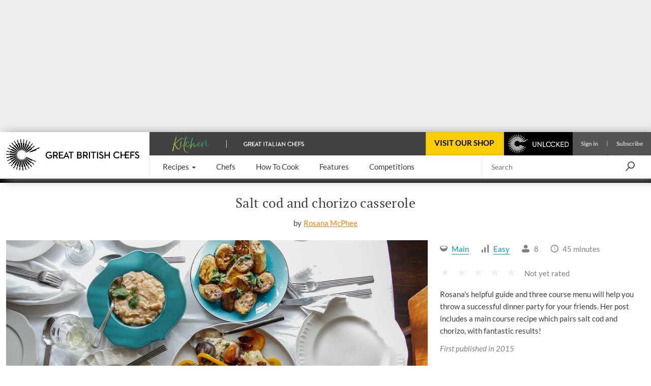

--- FILE ---
content_type: text/html; charset=utf-8
request_url: https://www.greatbritishchefs.com/recipes/salt-cod-and-chorizo-casserole
body_size: 41763
content:
<!DOCTYPE html>
    <html lang="en" xmlns="http://www.w3.org/1999/xhtml" xmlns:og="http://ogp.me/ns#" xmlns:fb="https://www.facebook.com/2008/fbml">
      <head prefix="og: http://ogp.me/ns">
        <link rel="stylesheet" type="text/css" href="/assets/shared-components.79f19367.css">
        <link rel="stylesheet" type="text/css" href="/assets/recipes.c8b686cb.css">
        <link rel="stylesheet" type="text/css" href="/assets/newsletter-signup.b91f112f.css">
        <link rel="stylesheet" type="text/css" href="/assets/vue3-carousel.d3524ff3.css">
        <link rel="stylesheet" type="text/css" href="/assets/_default.page.client.e9bf256e.css">
        <link rel="preload" href="/assets/gbc-iconset-2017-11-13.71924b66.woff" as="font" type="font/woff" crossorigin>
        <meta charset="UTF-8" />
        <meta name="viewport" content="width=device-width, initial-scale=1.0" />
        <!-- Critical font preloads -->
        <link rel="preload" href="https://fonts.gstatic.com/s/lato/v14/S6uyw4BMUTPHjx4wXg.woff2" as="font" type="font/woff2" crossorigin>
<link rel="preload" href="https://fonts.gstatic.com/s/ptserif/v18/EJRVQgYoZZY2vCFuvAFWzr8.woff2" as="font" type="font/woff2" crossorigin>
<link rel="preload" href="https://fonts.gstatic.com/s/lato/v14/S6u9w4BMUTPHh6UVSwiPGQ.woff2" as="font" type="font/woff2" crossorigin>
        <!-- Hero image preload -->
        <link rel="preload" media="(max-width:767.98px)" as="image" imagesrcset="https://media-cdn2.greatbritishchefs.com/media/qr0aux5d/img38025.whqc_320x231q90.webp 1x, https://media-cdn2.greatbritishchefs.com/media/qr0aux5d/img38025.whqc_640x462q90.webp 2x" type="image/webp">
<link rel="preload" media="(min-width:768px) and (max-width:991.98px)" as="image" imagesrcset="https://media-cdn2.greatbritishchefs.com/media/qr0aux5d/img38025.whqc_768x512q90.webp 1x, https://media-cdn2.greatbritishchefs.com/media/qr0aux5d/img38025.whqc_1536x1024q90.webp 2x" type="image/webp">
<link rel="preload" media="(min-width:992px) and (max-width:1199.98px)" as="image" imagesrcset="https://media-cdn2.greatbritishchefs.com/media/qr0aux5d/img38025.whqc_768x512q90.webp 1x, https://media-cdn2.greatbritishchefs.com/media/qr0aux5d/img38025.whqc_1536x1024q90.webp 2x" type="image/webp">
<link rel="preload" media="(min-width:1200px)" as="image" imagesrcset="https://media-cdn2.greatbritishchefs.com/media/qr0aux5d/img38025.whqc_900x600q90.webp 1x, https://media-cdn2.greatbritishchefs.com/media/qr0aux5d/img38025.whqc_1800x1200q90.webp 2x" type="image/webp">
        
        <link rel="preconnect" href="https://viewably.greatbritishchefs.com" crossorigin>
    
        <link rel="preconnect" href="https://www.googletagmanager.com"/>
        
        <!-- Bootstrap -->
        <link rel="stylesheet" href="/static-content/gbc-bootstrap.css">
        <link rel="icon" type="image/png" href="/icons/favicon-32x32.png" sizes="32x32" />
        <link rel="icon" type="image/png" href="/icons/favicon-96x96.png" sizes="96x96" />
        <link rel="apple-touch-icon" href="/icons/apple-touch-icon-180x180.png" />
        <link rel="shortcut icon" href="/icons/favicon.ico" />
        <link rel="manifest" href="/manifest.webmanifest" />
        <link rel="canonical" href="https://www.greatbritishchefs.com/recipes/salt-cod-and-chorizo-casserole" />
        <meta name="description" content="Rosana&#039;s helpful guide and three course menu will help you throw a successful dinner party for your friends. Her post includes a main course recipe which pairs salt cod and chorizo, with fantastic results!" />
        <title>Salt cod and chorizo casserole recipe - Great British Chefs</title>
        <!--Open Graph Meta tags-->
        <meta property="og:title" content="Salt cod and chorizo casserole recipe" />
        <meta property="og:image" content="https://media-cdn2.greatbritishchefs.com/media/qr0aux5d/img38025.whqc_1426x713q80.jpg" />
        <meta property="og:site_name" content="Great British Chefs" />
        <meta property="og:description" content="Rosana&#039;s helpful guide and three course menu will help you throw a successful dinner party for your friends. Her post includes a main course recipe which pairs salt cod and chorizo, with fantastic results!" />
        <meta property="og:type" content="website" />
        <meta property="og:image" content="https://media-cdn2.greatbritishchefs.com/media/qr0aux5d/img38025.whqc_735x1102q80.jpg" />
        <!--Twitter Meta tags-->
        <meta name="twitter:site" content="@gbchefs">
        <meta name="twitter:creator" content="@gbchefs">
        <meta name="twitter:title" content="Salt cod and chorizo casserole recipe">
        <meta name="twitter:image" content="https://media-cdn2.greatbritishchefs.com/media/qr0aux5d/img38025.whqc_1426x713q80.jpg">
        <meta name="twitter:description" content="Rosana's helpful guide and three course menu will help you throw a successful dinner party for your friends. Her post includes a main course recipe which pairs salt cod and chorizo, with fantastic results!">
        <meta name="twitter:card" content="summary_large_image">
        
        <!--FaceBook Meta tags-->
        <meta property="fb:app_id" content="200937473307040" />
        <meta property="article:author" content="https://www.facebook.com/greatbritishchefs" />
        <script>
        if('serviceWorker' in navigator) { window.addEventListener('load', () => { 
            console.debug('navigator.serviceWorker.register - sw.js')
            navigator.serviceWorker.register('/sw.js', { scope: '/' })})}
        </script>
        <script>
        window.__gbcRuntimeEnvironmentSettings = {"identityUrl":"https://identity.greatbritishchefs.com","webBaseUrlForClient":"https://www.greatbritishchefs.com","clientId":"gbc_site_frontend","apiBaseUrlForClient":"https://api.greatbritishchefs.com"};
        </script>
       
        <script>
        //Decide which test bucket user belongs to
        window.__gbcGlobalFunctions = window.__gbcGlobalFunctions || {};
        window.__gbcGlobalFunctions.getOrInitializeUserTestClass = function() {
          // Overriden for active A/B tests
          return null;
        }
        window.__gbcGlobalFunctions.getUserData = function() {
          try{
              // Check if localStorage is available
              if (!window.localStorage || typeof window.localStorage.getItem !== "function") {
                console.warn("MembershipAccess: localStorage is not available, returning defaults");
                return { };
              }
 
              var userId = window.localStorage.getItem("storedUserId") || null;
              var userTier = window.localStorage.getItem("storedUserTier") || null;

              return { userId, userTier };

          } catch (e) {
              console.error("MembershipAccess: Unable to retrieve user data:", e);
              return { userId: null, userTier: null };
          }
        }
        </script>
        
    <script>
    window.viewably = (function(vx, reqSimpleUrl, env, ssr) {
        vx.pv = '__err1'; 
        vx.ssr = ssr;
        vx.pvv_path = reqSimpleUrl;
        vx.env = env;
        if (window.__gbcGlobalFunctions && typeof window.__gbcGlobalFunctions.getOrInitializeUserTestClass === "function") {
          vx.pvv_testClass = window.__gbcGlobalFunctions.getOrInitializeUserTestClass();
        }
          try {
            if (window.crypto && typeof window.crypto.randomUUID === "function") {
                vx.pv = window.crypto.randomUUID();
            } else {
                vx.pv = Math.random().toString(36).substr(2);
            }
            var scriptEl = document.createElement("script");
            var queryParam = new URLSearchParams({pv: vx.pv, ssr: vx.ssr, env: vx.env, pvv_path: vx.pvv_path,pvv_testClass: vx.pvv_testClass }).toString();
            scriptEl.src = 'https://viewably.greatbritishchefs.com/init-jsscript?' + queryParam;
            scriptEl.async = true;
            document.head.appendChild(scriptEl);
        } catch (error) {
            console.error("viewably init error occurred:", error);
        }
        return vx;
    })(window.viewably || {},   'www.greatbritishchefs.com/recipes/salt-cod-and-chorizo-casserole', 'prod', 'testAug25');
    </script>
    
        <script>
// Define dataLayer and the gtag function.
window.dataLayer = window.dataLayer || [];
function gtag(){ window.dataLayer.push(arguments);}

// Set default consent to 'denied' as a placeholder
// Determine actual values based on your own requirements
gtag('consent', 'default', {
  'ad_storage': 'denied',
  'ad_user_data': 'denied',
  'ad_personalization': 'denied',
  'analytics_storage': 'denied',
  'wait_for_update': 500
});

dataLayer.push({
    'event': 'default_consent'
  });
</script>
<script async src="https://www.googletagmanager.com/gtag/js?id=G-WJLFG1BX4N"></script>
<script>

var __gbcGA4Init= (function() {
try {
  // Initialize your data here
  return {
    user_ab_test: window.__gbcGlobalFunctions.getOrInitializeUserTestClass(),
    userData: window.__gbcGlobalFunctions.getUserData()
  };
} catch (e) {
  console.error("Error occurred while initializing __gbcGA4Init object:", e);
 }
})() || {user_ab_test:null};

if (!__gbcGA4Init.userData) {
  __gbcGA4Init.userData = {};
}
 
  gtag('js', new Date());
  var gtagConfig = {
    user_properties: {}
  };

  var canSendUserIdToGA = (function(){
  try {
    var gbcConsentDescription = JSON.parse(window.localStorage.getItem("gbcConsentDescription") || "{}");
    if (gbcConsentDescription) return gbcConsentDescription.canSendUserIdToGA;
    return null;
    } catch (e) {
    console.error("Unable to read consent data. No user info will be in GTAG. Reason: ", e);
    return undefined;
  }})();
  
  if (canSendUserIdToGA) {
      //Only attach user ID if consent is given
      gtagConfig['user_id'] = __gbcGA4Init.userData.userId;
  }

    //old 'event' way to send membership - will be removed soon
    gtagConfig['membership_tier'] = __gbcGA4Init.userData.userTier;
    gtagConfig['user_test_class']= __gbcGA4Init.user_ab_test;

    //new way to send A/B test class and userTier- user property
    gtagConfig['user_properties']['user_ab_test'] = __gbcGA4Init.user_ab_test;
    gtagConfig['user_properties']['user_tier'] = __gbcGA4Init.userData.userTier;
  
    try{
      if (document.location.href.indexOf("ga4debug=1") > -1){
        gtagConfig['debug_mode'] = true;
      }
    }catch(e){
      console.error("Error occurred while checking GA4 debug mode:", e);
    }
 
  // Using Google Consent mode V2 - No information will be sent before consent is given
  console.log("GA4 Initializing gtag with config:", gtagConfig);
  gtag('config', 'G-WJLFG1BX4N', gtagConfig);
 
</script>
        <script async src="https://securepubads.g.doubleclick.net/tag/js/gpt.js" crossorigin="anonymous"></script>
<script>
var googletag = googletag || {}; googletag.cmd = googletag.cmd || [];

  googletag.cmd.push(function(){
    dataKeys = {"HasSponsor":"no","PageTitle":"salt cod and chorizo casserole recipe","Type":"recipepage","RawIngredients":"8 salt cod fillets|4 medium onions|2 tomatoes, in quarters|5 yellow peppers|2 garlic cloves, minced|150g of chorizo sausage, in cubes|extra virgin olive oil|salt|pepper|1 bunch of coriander","SpecificIngredients":"salt cod fillet|medium onion|tomato|yellow pepper|garlic clove|chorizo sausage|extra virgin olive oil|salt|pepper|coriander","Site":"Production","Partition":"GBC"};
    try{
    dataKeys.UserTier = window.localStorage && typeof window.localStorage.getItem === "function" && window.localStorage.getItem('storedUserTier');
    if (!dataKeys.UserTier) {dataKeys.UserTier ='Unknown'}
    } catch(e){
      console.error('GoogleAdUnit - Getting UserTier failed : ' + e.message,e);
      dataKeys.UserTier ='Unknown';
    }

    for(var key in dataKeys){
      if (dataKeys.hasOwnProperty(key)) {
        console.debug('GoogleAdUnit Key-value : ' + key + ' = ' + dataKeys[key])
        googletag.pubads().setTargeting(key, dataKeys[key]);
      }
    }
    console.debug('GoogleAdUnit Targetting completed');      
  }); 
  
function testStaticallyRenderedGoogleAdUnitCouldBeEventuallyRenderedAndGetAdElement(adZoneInfoString, adElementId, adSpecStopPointMin, adSpecStopPointMax) {
  function ignoreAdBlock(message){
        message = message || "No message";
        console.debug("GoogleAdUnit ignored: "+ adZoneInfoString +' : ' + message);
    }  
try {
  var respWidth = window.screen.width;
      if (adSpecStopPointMin > respWidth || adSpecStopPointMax < respWidth) {
        ignoreAdBlock("Resolution out of range: Threshold " + adSpecStopPointMin + " - " + adSpecStopPointMax + "px, Screen width: " + respWidth + "px");
        return false;
    }

  var isProbablyGoldOrSilver = window.localStorage && typeof window.localStorage.getItem === "function" && /gold|silver/i.test(window.localStorage.getItem('storedUserTier'));

  if (isProbablyGoldOrSilver) {
      if (/HeaderOptions/i.test(adZoneInfoString)) {
          ignoreAdBlock('Block removed for gold / silver user')
          return false;
      }
  }
  return true;
 } catch(e) {
   console.error('testStaticallyRenderedGoogleAdUnitCouldBeEventuallyRenderedAndGetAdElement failed for ' + adZoneInfoString + ' : ' + e.message,e); 
   return false;
 }
}

          (function (adZoneInfoString,adElementId,adSpecStopPointMin, adSpecStopPointMax){
            if (testStaticallyRenderedGoogleAdUnitCouldBeEventuallyRenderedAndGetAdElement(adZoneInfoString, adElementId, adSpecStopPointMin, adSpecStopPointMax)) {
              console.debug('GoogleAdUnit: cmd.push '+adZoneInfoString);
            
            googletag.cmd.push(function() {
              console.debug('GoogleAdUnit: defineSlot '+adZoneInfoString);
              googletag.defineSlot('/11464905/HeaderOptions', [970, 250], adElementId).addService(googletag.pubads());
            })    
          }
          })('HeaderOptions-0: HeaderOptions 970x250 - Desktop/992-10000', 'HeaderOptions-0',  992, 10000);
          

          (function (adZoneInfoString,adElementId,adSpecStopPointMin, adSpecStopPointMax){
            if (testStaticallyRenderedGoogleAdUnitCouldBeEventuallyRenderedAndGetAdElement(adZoneInfoString, adElementId, adSpecStopPointMin, adSpecStopPointMax)) {
              console.debug('GoogleAdUnit: cmd.push '+adZoneInfoString);
            
            googletag.cmd.push(function() {
              console.debug('GoogleAdUnit: defineSlot '+adZoneInfoString);
              googletag.defineSlot('/11464905/mobile_mpu', [300, 250], adElementId).addService(googletag.pubads());
            })    
          }
          })('mobile_mpu-1: mobile_mpu 300x250 - Mobile/0-767', 'mobile_mpu-1',  0, 767);
          

          (function (adZoneInfoString,adElementId,adSpecStopPointMin, adSpecStopPointMax){
           console.debug('GoogleAdUnit: slot will not be defined in the head (lazyLoad) '+adZoneInfoString);
          })('mobile_mpu-2: mobile_mpu 300x250 - Mobile/0-767', 'mobile_mpu-2', 767, 0);
          

          (function (adZoneInfoString,adElementId,adSpecStopPointMin, adSpecStopPointMax){
           console.debug('GoogleAdUnit: slot will not be defined in the head (lazyLoad) '+adZoneInfoString);
          })('mobile_mpu-3: mobile_mpu 300x250 - Mobile/0-767', 'mobile_mpu-3', 767, 0);
          

          (function (adZoneInfoString,adElementId,adSpecStopPointMin, adSpecStopPointMax){
           console.debug('GoogleAdUnit: slot will not be defined in the head (lazyLoad) '+adZoneInfoString);
          })('mobile_mpu_bottom-4: mobile_mpu_bottom 300x250 - Mobile/0-767', 'mobile_mpu_bottom-4', 767, 0);
          

          (function (adZoneInfoString,adElementId,adSpecStopPointMin, adSpecStopPointMax){
           console.debug('GoogleAdUnit: slot will not be defined in the head (lazyLoad) '+adZoneInfoString);
          })('rhsDouble-5: rhsDouble 300x600 - TabletDesktop/768-10000', 'rhsDouble-5', 10000, 768);
          

    googletag.cmd.push(function(){
      googletag.pubads().enableSingleRequest();
      googletag.pubads().disableInitialLoad();
      googletag.enableServices();
      console.debug('GoogleAdUnit disableInitialLoad() && enableServices()');
    }); 
</script>
        

        
            <script type="application/ld+json">{"@context":"https://schema.org/","name":"Salt cod and chorizo casserole","description":"Rosana's helpful guide and three course menu will help you throw a successful dinner party for your friends. Her post includes a main course recipe which pairs salt cod and chorizo, with fantastic results!","recipeCategory":"Main","totalTime":"PT45M","recipeIngredient":["8 salt cod fillets","4 medium onions","2 tomatoes, in quarters","5 yellow peppers","2 garlic cloves, minced","150g of chorizo sausage, in cubes","extra virgin olive oil","salt","pepper","1 bunch of coriander"],"recipeInstructions":[{"@type":"HowToStep","text":"Desalt the cod loins by leaving them to soak for two days, changing the water frequently. Once the cod is prepared, it's time to start on the vegetables, chop the onion into slices, cut the tomatoes into quarters, slice the peppers and mince the garlic"},{"@type":"HowToStep","text":"Arrange the tomatoes at the bottom of a large casserole or pan, layer the ingredients (except the chorizo) add a handful of coriander and 200ml of water. Loosely cover the pan and leave it to cook on a low heat for about 30-40 minutes. Every so often check that there is still water in the pan. Add some more if necessary to keep cod moist. After 30 minutes the cod should be very tender"},{"@type":"HowToStep","text":"While the cod and vegetables are cooking, finish preparing the side dishes. I made the white bean mash in advance, which will make the whole cooking process less stressful.  To make the roasted plantains, cook them in water for 5 minutes and roast them in the oven while the cod is cooking. Meanwhile, stir fry the chilli and garlic okra in a pan"},{"@type":"HowToStep","text":"Fry the chorizo in a separate pan and reserve. When the cod is cooked, place in a serving dish, and scatter the coriander, and crunchy chorizo"},{"@type":"HowToStep","text":"Serve immediately. Please not that this dish can be prepared in advance and you can get on with the cooking process about 45 minutes before serving. This won't chain you to the stove, leaving time for you to enjoy your event","image":"https://media-cdn2.greatbritishchefs.com/media/acij3xql/img38024.whqc_1426x713q80.jpg"}],"keywords":"easy","headline":"Salt cod and chorizo casserole recipe","publisher":{"@type":"Organization","name":"Great British Chefs","url":"https://www.greatbritishchefs.com/","logo":{"@type":"ImageObject","url":"https://media-cdn2.greatbritishchefs.com/media/kxtop14a/gbc_logo1.svg","width":262,"height":62},"brand":{"@type":"Brand","name":"Great British Chefs"},"sameAs":["https://www.facebook.com/greatbritishchefs","https://www.instagram.com/gbchefs/","https://twitter.com/gbchefs","https://www.tiktok.com/@gbchefs","https://www.pinterest.co.uk/gbchefs/","https://www.youtube.com/@GreatBritishChefs","https://www.linkedin.com/company/great-british-chefs/"]},"isAccessibleForFree":true,"@type":["Article","Recipe"],"image":["https://media-cdn2.greatbritishchefs.com/media/qr0aux5d/img38025.whqc_1426x713q80.jpg"],"author":{"@type":"Person","name":"Rosana McPhee","url":"/contributors/rosana-mcphee"},"datePublished":"2015-05-14T00:00:00Z","dateModified":"2025-02-14T22:52:40.51Z"}</script>
        
            <!-- application/ld+json carousel is not available for this page -->
            
        
        
      <script>
      try {
        if (window.localStorage){
            let lastLoggedInTimestamp=parseInt(window.localStorage["lastLoggedInTimestamp"]);
            let storedUserTier=window.localStorage["storedUserTier"];
            let currentTime = new Date().getTime();
            if ((/gold|silver/i.test(storedUserTier)) || (lastLoggedInTimestamp && lastLoggedInTimestamp < currentTime && currentTime < lastLoggedInTimestamp + 15 * 1000)){
                console.debug('TopAdBanner hidden: [%s, %s]',storedUserTier,lastLoggedInTimestamp)
                var headerAdStyle = document.createElement('style');
                headerAdStyle.type = 'text/css';
                headerAdStyle.innerHTML = '.ad-container.ad-container--is-HeaderOptions { display: none !important; }';
                document.head.appendChild(headerAdStyle);
            } else {
                console.debug('TopAdBanner shown: [%s, %s]',storedUserTier,lastLoggedInTimestamp)
            }
        }
       } catch(err) {
        console.warn('Top Ad Banner stays - unable to check if top banner needs to be hidden', err)
      }
      </script>
    
        <script>
      try {
        if (window.localStorage && window.localStorage.getItem('isProbablySubscribedToGbcWeeklyNewsletter') === 'true') {
            var defaultNewsletterStyle = document.createElement('style');
            defaultNewsletterStyle.type = 'text/css';
            defaultNewsletterStyle.innerHTML = '.newsletter__title-image-overlay { display: none !important; }';
            document.head.appendChild(defaultNewsletterStyle);
            console.debug('Default Newsletter Block is HIDDEN because window.localStorage.isProbablySubscribedToGbcWeeklyNewsletter is TRUE.')
        }
        else {
            console.debug('Default Newsletter Block is SHOWN by default.')
        }
      } catch (er) {
        console.error('An error occurred while trying to dynamically render Newsletter block.', er)
      }
      </script>
 
        </head>
      <body style="">
        <script>window.cmp_cdid = "b281a6d4c1c38";</script><script>if(!("gdprAppliesGlobally" in window)){window.gdprAppliesGlobally=true}if(!("cmp_id" in window)||window.cmp_id<1){window.cmp_id=0}if(!("cmp_cdid" in window)){window.cmp_cdid="b281a6d4c1c38"}if(!("cmp_params" in window)){window.cmp_params=""}if(!("cmp_host" in window)){window.cmp_host="b.delivery.consentmanager.net"}if(!("cmp_cdn" in window)){window.cmp_cdn="cdn.consentmanager.net"}if(!("cmp_proto" in window)){window.cmp_proto="https:"}if(!("cmp_codesrc" in window)){window.cmp_codesrc="0"}window.cmp_getsupportedLangs=function(){var b=["DE","EN","FR","IT","NO","DA","FI","ES","PT","RO","BG","ET","EL","GA","HR","LV","LT","MT","NL","PL","SV","SK","SL","CS","HU","RU","SR","ZH","TR","UK","AR","BS","JA","CY"];if("cmp_customlanguages" in window){for(var a=0;a<window.cmp_customlanguages.length;a++){b.push(window.cmp_customlanguages[a].l.toUpperCase())}}return b};window.cmp_getRTLLangs=function(){var a=["AR"];if("cmp_customlanguages" in window){for(var b=0;b<window.cmp_customlanguages.length;b++){if("r" in window.cmp_customlanguages[b]&&window.cmp_customlanguages[b].r){a.push(window.cmp_customlanguages[b].l)}}}return a};window.cmp_getlang=function(a){if(typeof(a)!="boolean"){a=true}if(a&&typeof(cmp_getlang.usedlang)=="string"&&cmp_getlang.usedlang!==""){return cmp_getlang.usedlang}return window.cmp_getlangs()[0]};window.cmp_extractlang=function(a){if(a.indexOf("cmplang=")!=-1){a=a.substr(a.indexOf("cmplang=")+8,2).toUpperCase();if(a.indexOf("&")!=-1){a=a.substr(0,a.indexOf("&"))}}else{a=""}return a};window.cmp_getlangs=function(){var h=window.cmp_getsupportedLangs();var g=[];var a=location.hash;var f=location.search;var e="cmp_params" in window?window.cmp_params:"";if(cmp_extractlang(a)!=""){g.push(cmp_extractlang(a))}else{if(cmp_extractlang(f)!=""){g.push(cmp_extractlang(f))}else{if(cmp_extractlang(e)!=""){g.push(cmp_extractlang(e))}else{if("cmp_setlang" in window&&window.cmp_setlang!=""){g.push(window.cmp_setlang.toUpperCase())}else{if("cmp_langdetect" in window&&window.cmp_langdetect==1){g.push(window.cmp_getPageLang())}else{g=window.cmp_getBrowserLangs()}}}}}var c=[];for(var d=0;d<g.length;d++){var b=g[d].toUpperCase();if(b.length<2){continue}if(h.indexOf(b)!=-1){c.push(b)}else{if(b.indexOf("-")!=-1){b=b.substr(0,2)}if(h.indexOf(b)!=-1){c.push(b)}}}if(c.length==0&&typeof(cmp_getlang.defaultlang)=="string"&&cmp_getlang.defaultlang!==""){return[cmp_getlang.defaultlang.toUpperCase()]}else{return c.length>0?c:["EN"]}};window.cmp_getPageLangs=function(){var a=window.cmp_getXMLLang();if(a!=""){a=[a.toUpperCase()]}else{a=[]}a=a.concat(window.cmp_getLangsFromURL());return a.length>0?a:["EN"]};window.cmp_getPageLang=function(){var a=window.cmp_getPageLangs();return a.length>0?a[0]:""};window.cmp_getLangsFromURL=function(){var c=window.cmp_getsupportedLangs();var b=location;var m="toUpperCase";var g=b.hostname[m]()+".";var a="/"+b.pathname[m]()+"/";a=a.split("_").join("-");a=a.split("//").join("/");a=a.split("//").join("/");var f=[];for(var e=0;e<c.length;e++){var j=a.substring(0,c[e].length+2);if(g.substring(0,c[e].length+1)==c[e]+"."){f.push(c[e][m]())}else{if(c[e].length==5){var k=c[e].substring(3,5)+"-"+c[e].substring(0,2);if(g.substring(0,k.length+1)==k+"."){f.push(c[e][m]())}}else{if(j=="/"+c[e]+"/"||j=="/"+c[e]+"-"){f.push(c[e][m]())}else{if(j=="/"+c[e].replace("-","/")+"/"||j=="/"+c[e].replace("-","/")+"/"){f.push(c[e][m]())}else{if(c[e].length==5){var k=c[e].substring(3,5)+"-"+c[e].substring(0,2);var h=a.substring(0,k.length+1);if(h=="/"+k+"/"||h=="/"+k.replace("-","/")+"/"){f.push(c[e][m]())}}}}}}}return f};window.cmp_getXMLLang=function(){var c=document.getElementsByTagName("html");if(c.length>0){c=c[0]}else{c=document.documentElement}if(c&&c.getAttribute){var a=c.getAttribute("xml:lang");if(typeof(a)!="string"||a==""){a=c.getAttribute("lang")}if(typeof(a)=="string"&&a!=""){a=a.split("_").join("-").toUpperCase();var b=window.cmp_getsupportedLangs();return b.indexOf(a)!=-1||b.indexOf(a.substr(0,2))!=-1?a:""}else{return""}}};window.cmp_getBrowserLangs=function(){var c="languages" in navigator?navigator.languages:[];var b=[];if(c.length>0){for(var a=0;a<c.length;a++){b.push(c[a])}}if("language" in navigator){b.push(navigator.language)}if("userLanguage" in navigator){b.push(navigator.userLanguage)}return b};(function(){var C=document;var D=C.getElementsByTagName;var o=window;var t="";var h="";var k="";var F=function(e){var i="cmp_"+e;e="cmp"+e+"=";var d="";var l=e.length;var K=location;var L=K.hash;var w=K.search;var u=L.indexOf(e);var J=w.indexOf(e);if(u!=-1){d=L.substring(u+l,9999)}else{if(J!=-1){d=w.substring(J+l,9999)}else{return i in o&&typeof(o[i])!=="function"?o[i]:""}}var I=d.indexOf("&");if(I!=-1){d=d.substring(0,I)}return d};var j=F("lang");if(j!=""){t=j;k=t}else{if("cmp_getlang" in o){t=o.cmp_getlang().toLowerCase();h=o.cmp_getlangs().slice(0,3).join("_");k=o.cmp_getPageLangs().slice(0,3).join("_");if("cmp_customlanguages" in o){var m=o.cmp_customlanguages;for(var y=0;y<m.length;y++){var a=m[y].l.toLowerCase();if(a==t){t="en"}}}}}var q=("cmp_proto" in o)?o.cmp_proto:"https:";if(q!="http:"&&q!="https:"){q="https:"}var n=("cmp_ref" in o)?o.cmp_ref:location.href;if(n.length>300){n=n.substring(0,300)}var A=function(l){var K=document;var N=K.getElementsByTagName;var P=K.createElement("script");P.setAttribute("data-cmp-ab","1");P.type="text/javascript";P.async=true;P.src=l;var O=["body","div","span","script","head"];var I="currentScript";var L="parentElement";var u="appendChild";var M="body";if(K[I]&&K[I][L]){K[I][L][u](P)}else{if(K[M]){K[M][u](P)}else{for(var w=0;w<O.length;w++){var J=N(O[w]);if(J.length>0){J[0][u](P);break}}}}};var b=F("design");var c=F("regulationkey");var z=F("gppkey");var s=F("att");var f=o.encodeURIComponent;var g;try{g=C.cookie.length>0}catch(B){g=false}var x=F("darkmode");if(x=="0"){x=0}else{if(x=="1"){x=1}else{try{if("matchMedia" in window&&window.matchMedia){var H=window.matchMedia("(prefers-color-scheme: dark)");if("matches" in H&&H.matches){x=1}}}catch(B){x=0}}}var p=q+"//"+o.cmp_host+"/delivery/cmp.php?";p+=("cmp_id" in o&&o.cmp_id>0?"id="+o.cmp_id:"")+("cmp_cdid" in o?"&cdid="+o.cmp_cdid:"")+"&h="+f(n);p+=(b!=""?"&cmpdesign="+f(b):"")+(c!=""?"&cmpregulationkey="+f(c):"")+(z!=""?"&cmpgppkey="+f(z):"");p+=(s!=""?"&cmpatt="+f(s):"")+("cmp_params" in o?"&"+o.cmp_params:"")+(g?"&__cmpfcc=1":"");p+=(x>0?"&cmpdarkmode=1":"");A(p+"&l="+f(t)+"&ls="+f(h)+"&lp="+f(k)+"&o="+(new Date()).getTime());if(!("cmp_quickstub" in window)){var r="js";var v=F("debugunminimized")!=""?"":".min";if(F("debugcoverage")=="1"){r="instrumented";v=""}if(F("debugtest")=="1"){r="jstests";v=""}var G=new Date();var E=G.getFullYear()+"-"+(G.getMonth()+1)+"-"+G.getDate();A(q+"//"+o.cmp_cdn+"/delivery/"+r+"/cmp_final"+v+".js?t="+E)}})();window.cmp_rc=function(c,b){var l;try{l=document.cookie}catch(h){l=""}var j="";var f=0;var g=false;while(l!=""&&f<100){f++;while(l.substr(0,1)==" "){l=l.substr(1,l.length)}var k=l.substring(0,l.indexOf("="));if(l.indexOf(";")!=-1){var m=l.substring(l.indexOf("=")+1,l.indexOf(";"))}else{var m=l.substr(l.indexOf("=")+1,l.length)}if(c==k){j=m;g=true}var d=l.indexOf(";")+1;if(d==0){d=l.length}l=l.substring(d,l.length)}if(!g&&typeof(b)=="string"){j=b}return(j)};window.cmp_stub=function(){var a=arguments;__cmp.a=__cmp.a||[];if(!a.length){return __cmp.a}else{if(a[0]==="ping"){if(a[1]===2){a[2]({gdprApplies:gdprAppliesGlobally,cmpLoaded:false,cmpStatus:"stub",displayStatus:"hidden",apiVersion:"2.2",cmpId:31},true)}else{a[2](false,true)}}else{if(a[0]==="getTCData"){__cmp.a.push([].slice.apply(a))}else{if(a[0]==="addEventListener"||a[0]==="removeEventListener"){__cmp.a.push([].slice.apply(a))}else{if(a.length==4&&a[3]===false){a[2]({},false)}else{__cmp.a.push([].slice.apply(a))}}}}}};window.cmp_dsastub=function(){var a=arguments;a[0]="dsa."+a[0];window.cmp_gppstub(a)};window.cmp_gppstub=function(){var c=arguments;__gpp.q=__gpp.q||[];if(!c.length){return __gpp.q}var h=c[0];var g=c.length>1?c[1]:null;var f=c.length>2?c[2]:null;var a=null;var j=false;if(h==="ping"){a=window.cmp_gpp_ping();j=true}else{if(h==="addEventListener"){__gpp.e=__gpp.e||[];if(!("lastId" in __gpp)){__gpp.lastId=0}__gpp.lastId++;var d=__gpp.lastId;__gpp.e.push({id:d,callback:g});a={eventName:"listenerRegistered",listenerId:d,data:true,pingData:window.cmp_gpp_ping()};j=true}else{if(h==="removeEventListener"){__gpp.e=__gpp.e||[];a=false;for(var e=0;e<__gpp.e.length;e++){if(__gpp.e[e].id==f){__gpp.e[e].splice(e,1);a=true;break}}j=true}else{__gpp.q.push([].slice.apply(c))}}}if(a!==null&&typeof(g)==="function"){g(a,j)}};window.cmp_gpp_ping=function(){return{gppVersion:"1.1",cmpStatus:"stub",cmpDisplayStatus:"hidden",signalStatus:"not ready",supportedAPIs:["2:tcfeuv2","5:tcfcav1","7:usnat","8:usca","9:usva","10:usco","11:usut","12:usct","13:usfl","14:usmt","15:usor","16:ustx","17:usde","18:usia","19:usne","20:usnh","21:usnj","22:ustn"],cmpId:31,sectionList:[],applicableSections:[0],gppString:"",parsedSections:{}}};window.cmp_addFrame=function(b){if(!window.frames[b]){if(document.body){var a=document.createElement("iframe");a.style.cssText="display:none";if("cmp_cdn" in window&&"cmp_ultrablocking" in window&&window.cmp_ultrablocking>0){a.src="//"+window.cmp_cdn+"/delivery/empty.html"}a.name=b;a.setAttribute("title","Intentionally hidden, please ignore");a.setAttribute("role","none");a.setAttribute("tabindex","-1");document.body.appendChild(a)}else{window.setTimeout(window.cmp_addFrame,10,b)}}};window.cmp_msghandler=function(d){var a=typeof d.data==="string";try{var c=a?JSON.parse(d.data):d.data}catch(f){var c=null}if(typeof(c)==="object"&&c!==null&&"__cmpCall" in c){var b=c.__cmpCall;window.__cmp(b.command,b.parameter,function(h,g){var e={__cmpReturn:{returnValue:h,success:g,callId:b.callId}};d.source.postMessage(a?JSON.stringify(e):e,"*")})}if(typeof(c)==="object"&&c!==null&&"__tcfapiCall" in c){var b=c.__tcfapiCall;window.__tcfapi(b.command,b.version,function(h,g){var e={__tcfapiReturn:{returnValue:h,success:g,callId:b.callId}};d.source.postMessage(a?JSON.stringify(e):e,"*")},b.parameter)}if(typeof(c)==="object"&&c!==null&&"__gppCall" in c){var b=c.__gppCall;window.__gpp(b.command,function(h,g){var e={__gppReturn:{returnValue:h,success:g,callId:b.callId}};d.source.postMessage(a?JSON.stringify(e):e,"*")},"parameter" in b?b.parameter:null,"version" in b?b.version:1)}if(typeof(c)==="object"&&c!==null&&"__dsaCall" in c){var b=c.__dsaCall;window.__dsa(b.command,function(h,g){var e={__dsaReturn:{returnValue:h,success:g,callId:b.callId}};d.source.postMessage(a?JSON.stringify(e):e,"*")},"parameter" in b?b.parameter:null,"version" in b?b.version:1)}};window.cmp_setStub=function(a){if(!(a in window)||(typeof(window[a])!=="function"&&typeof(window[a])!=="object"&&(typeof(window[a])==="undefined"||window[a]!==null))){window[a]=window.cmp_stub;window[a].msgHandler=window.cmp_msghandler;window.addEventListener("message",window.cmp_msghandler,false)}};window.cmp_setGppStub=function(a){if(!(a in window)||(typeof(window[a])!=="function"&&typeof(window[a])!=="object"&&(typeof(window[a])==="undefined"||window[a]!==null))){window[a]=window.cmp_gppstub;window[a].msgHandler=window.cmp_msghandler;window.addEventListener("message",window.cmp_msghandler,false)}};if(!("cmp_noiframepixel" in window)){window.cmp_addFrame("__cmpLocator")}if((!("cmp_disabletcf" in window)||!window.cmp_disabletcf)&&!("cmp_noiframepixel" in window)){window.cmp_addFrame("__tcfapiLocator")}if((!("cmp_disablegpp" in window)||!window.cmp_disablegpp)&&!("cmp_noiframepixel" in window)){window.cmp_addFrame("__gppLocator")}if((!("cmp_disabledsa" in window)||!window.cmp_disabledsa)&&!("cmp_noiframepixel" in window)){window.cmp_addFrame("__dsaLocator")}window.cmp_setStub("__cmp");if(!("cmp_disabletcf" in window)||!window.cmp_disabletcf){window.cmp_setStub("__tcfapi")}if(!("cmp_disablegpp" in window)||!window.cmp_disablegpp){window.cmp_setGppStub("__gpp")}if(!("cmp_disabledsa" in window)||!window.cmp_disabledsa){window.cmp_setGppStub("__dsa")};</script>
        <div id="app"><!--[--><div class="ad-container d-none ad-container--is-HeaderOptions d-lg-block" data-v-982e4179 data-v-f37d24b4><div class="overflow-hidden" style="" data-v-f37d24b4><div id="HeaderOptions-0" data-v-f37d24b4></div></div></div><div class="navbar-mobile__container d-lg-none d-lg-none" data-v-982e4179 data-v-34765f56><div class="navbar-mobile-header__container d-flex justify-content-between align-items-center w-100" data-v-34765f56><a class="navbar-mobile-logo" href="/" data-v-34765f56><picture nopin="nopin" data-v-34765f56><source srcset="https://media-cdn2.greatbritishchefs.com/media/kxtop14a/gbc_logo1.svg" type="image/svg+xml" data-v-34765f56><img src="https://media-cdn2.greatbritishchefs.com/media/3qolgqxn/gbc_knife_black_singleline_rgb_cropped.png" nopin="nopin" width="195" height="46" class="menu-logo" alt="Mobile Logo of Great British Chefs" data-v-34765f56></picture></a><div id="knife-burger" class="gbcicon-knives-3" data-event-label="Burger" role="button" aria-label="Menu" aria-expanded="false" aria-controls="dropdown-mobile" data-v-34765f56></div><!----></div><div id="dropdown-mobile" class="navbar-mobile-body__Container" data-v-34765f56><ul class="ps-0" data-v-34765f56><!--[--><li class="navbar-mobile-menu-item" data-v-34765f56><div data-v-34765f56><span class="menu-item-text" data-v-34765f56>Recipes</span><span class="gbcicon-arrow-right" data-v-34765f56></span></div><!----><!----></li><li class="navbar-mobile-menu-item" data-v-34765f56><!----><!----><a href="https://www.greatbritishchefs.com/chefs" data-v-34765f56>Chefs</a></li><li class="navbar-mobile-menu-item" data-v-34765f56><!----><!----><a href="https://www.greatbritishchefs.com/how-to-cook" data-v-34765f56>How To Cook</a></li><li class="navbar-mobile-menu-item" data-v-34765f56><!----><!----><a href="https://www.greatbritishchefs.com/features" data-v-34765f56>Features</a></li><li class="navbar-mobile-menu-item" data-v-34765f56><!----><!----><a href="https://www.greatbritishchefs.com/competitions" data-v-34765f56>Competitions</a></li><!--]--><li class="menu-search-button" data-event-label="Search Dropdown" role="button" data-v-34765f56><!--[--><div class="w-100" data-v-a64a7766><span class="gbcicon-search" aria-label="Search" data-v-a64a7766></span></div><div data-v-a64a7766><div class="offcanvas offcanvas-end border-0 pt-5 w-100 search-overlay" data-v-a64a7766><div class="d-flex justify-content-between align-baseline px-4" data-v-a64a7766><h5 class="search-overlay__heading pe-4" data-v-a64a7766>Search by ingredient, dish or cuisine</h5><div type="button" class="search-overlay__btn-close ps-4" data-v-a64a7766><span class="gbcicon gbcicon-cross-big-2" data-v-a64a7766></span></div></div><div class="d-flex flex-column px-4" data-v-a64a7766><div class="d-flex flex-row pt-4 pb-2 search-overlay__input-container" data-v-a64a7766><input class="flex-grow-1 pe-2" type="text" value="" data-v-a64a7766><span role="button" aria-label="Search" class="gbcicon-search d-inline-block ps-2 fs-5 align-self-end" data-v-a64a7766></span></div><div data-v-a64a7766><!--[--><div class="d-flex flex-column" data-v-6945ba19><div class="d-flex flex-row pt-3" data-v-6945ba19><!--[--><div class="pe-3" data-v-6945ba19><h3 class="search-list__title--active search-list__title fs-6" role="button" data-v-6945ba19>Popular</h3></div><div class="pe-3" data-v-6945ba19><h3 class="search-list__title fs-6" role="button" data-v-6945ba19>Search history</h3></div><!--]--></div><div class="pt-2" data-v-6945ba19><!--[--><div class="py-1 px-3" data-v-6945ba19><h3 role="button" class="fs-6 text-uppercase" data-v-6945ba19>Chicken</h3></div><div class="py-1 px-3" data-v-6945ba19><h3 role="button" class="fs-6 text-uppercase" data-v-6945ba19>Lamb</h3></div><div class="py-1 px-3" data-v-6945ba19><h3 role="button" class="fs-6 text-uppercase" data-v-6945ba19>Salmon</h3></div><div class="py-1 px-3" data-v-6945ba19><h3 role="button" class="fs-6 text-uppercase" data-v-6945ba19>Venison</h3></div><div class="py-1 px-3" data-v-6945ba19><h3 role="button" class="fs-6 text-uppercase" data-v-6945ba19>Sea Bass</h3></div><div class="py-1 px-3" data-v-6945ba19><h3 role="button" class="fs-6 text-uppercase" data-v-6945ba19>Duck</h3></div><div class="py-1 px-3" data-v-6945ba19><h3 role="button" class="fs-6 text-uppercase" data-v-6945ba19>Michelin</h3></div><div class="py-1 px-3" data-v-6945ba19><h3 role="button" class="fs-6 text-uppercase" data-v-6945ba19>Vegetarian</h3></div><div class="py-1 px-3" data-v-6945ba19><h3 role="button" class="fs-6 text-uppercase" data-v-6945ba19>Dessert</h3></div><div class="py-1 px-3" data-v-6945ba19><h3 role="button" class="fs-6 text-uppercase" data-v-6945ba19>Cod</h3></div><!--]--></div><!----></div><!----><!--]--></div></div></div></div><!----><!----><!--]--></li></ul><div class="navbar-mobile-sub-menu__container" data-v-34765f56><div class="navbar-mobile-sub-menu__header" data-v-34765f56><div class="navbar-mobile-back__container" data-v-34765f56><span class="fa gbcicon-arrow-left" data-v-34765f56></span></div><div class="navbar-mobile-header-link__container" data-v-34765f56><span data-v-34765f56>Recipes</span></div><div class="navbar-mobile-header-link__container emptyToCenterHeaderLink" data-v-34765f56></div></div><ul class="navbar-mobile-sub-menu__List" data-v-34765f56><!--[--><li class="navbar-mobile-sub-menu-item" data-v-34765f56><span class="menu-item-text" data-v-34765f56>Everyday and easy</span><span class="gbcicon-arrow-right" data-v-34765f56></span></li><li class="navbar-mobile-sub-menu-item" data-v-34765f56><span class="menu-item-text" data-v-34765f56>Main ingredients</span><span class="gbcicon-arrow-right" data-v-34765f56></span></li><li class="navbar-mobile-sub-menu-item" data-v-34765f56><span class="menu-item-text" data-v-34765f56>Vegetarian main ingredients</span><span class="gbcicon-arrow-right" data-v-34765f56></span></li><li class="navbar-mobile-sub-menu-item" data-v-34765f56><span class="menu-item-text" data-v-34765f56>Carbohydrates</span><span class="gbcicon-arrow-right" data-v-34765f56></span></li><li class="navbar-mobile-sub-menu-item" data-v-34765f56><span class="menu-item-text" data-v-34765f56>Fish and Seafood</span><span class="gbcicon-arrow-right" data-v-34765f56></span></li><li class="navbar-mobile-sub-menu-item" data-v-34765f56><span class="menu-item-text" data-v-34765f56>Meal Type</span><span class="gbcicon-arrow-right" data-v-34765f56></span></li><li class="navbar-mobile-sub-menu-item" data-v-34765f56><span class="menu-item-text" data-v-34765f56>Diets</span><span class="gbcicon-arrow-right" data-v-34765f56></span></li><li class="navbar-mobile-sub-menu-item" data-v-34765f56><span class="menu-item-text" data-v-34765f56>Courses</span><span class="gbcicon-arrow-right" data-v-34765f56></span></li><li class="navbar-mobile-sub-menu-item" data-v-34765f56><span class="menu-item-text" data-v-34765f56>Cuisine</span><span class="gbcicon-arrow-right" data-v-34765f56></span></li><li class="navbar-mobile-sub-menu-item" data-v-34765f56><span class="menu-item-text" data-v-34765f56>Michelin and Advanced</span><span class="gbcicon-arrow-right" data-v-34765f56></span></li><!--]--></ul></div><!--[--><div class="navbar-mobile-l3-sub-menu__container" data-v-34765f56><div class="navbar-mobile-l3-sub-menu__header" data-v-34765f56><div class="navbar-mobile-l3-back__container" data-v-34765f56><span class="gbcicon-arrow-left" data-v-34765f56></span></div><div class="navbar-mobile-l3-header-link__container" data-v-34765f56><span data-v-34765f56>Everyday and easy</span></div><div class="navbar-mobile-header-link__container emptyToCenterHeaderLink" data-v-34765f56></div></div><ul class="navbar-mobile-sub-menu__List" data-v-34765f56><!--[--><li class="navbar-mobile-sub-menu-item" data-v-34765f56><a href="/collections/midweek-meal-recipes" data-v-34765f56>Midweek meal</a></li><li class="navbar-mobile-sub-menu-item" data-v-34765f56><a href="/collections/quick-recipes" data-v-34765f56>Quick</a></li><li class="navbar-mobile-sub-menu-item" data-v-34765f56><a href="/collections/quick-pasta-recipes" data-v-34765f56>Quick pasta</a></li><li class="navbar-mobile-sub-menu-item" data-v-34765f56><a href="/collections/easy-cake-recipes" data-v-34765f56>Easy cake</a></li><!--]--><li class="navbar-mobile-sub-menu-item" data-v-34765f56><a href="/collections/easy-recipes" data-v-34765f56>See all easy recipes</a></li></ul></div><div class="navbar-mobile-l3-sub-menu__container" data-v-34765f56><div class="navbar-mobile-l3-sub-menu__header" data-v-34765f56><div class="navbar-mobile-l3-back__container" data-v-34765f56><span class="gbcicon-arrow-left" data-v-34765f56></span></div><div class="navbar-mobile-l3-header-link__container" data-v-34765f56><span data-v-34765f56>Main ingredients</span></div><div class="navbar-mobile-header-link__container emptyToCenterHeaderLink" data-v-34765f56></div></div><ul class="navbar-mobile-sub-menu__List" data-v-34765f56><!--[--><li class="navbar-mobile-sub-menu-item" data-v-34765f56><a href="/collections/chicken-recipes" data-v-34765f56>Chicken</a></li><li class="navbar-mobile-sub-menu-item" data-v-34765f56><a href="/collections/beef-recipes" data-v-34765f56>Beef</a></li><li class="navbar-mobile-sub-menu-item" data-v-34765f56><a href="/collections/lamb-recipes" data-v-34765f56>Lamb</a></li><li class="navbar-mobile-sub-menu-item" data-v-34765f56><a href="/collections/pork-recipes" data-v-34765f56>Pork</a></li><li class="navbar-mobile-sub-menu-item" data-v-34765f56><a href="/collections/salmon-recipes" data-v-34765f56>Salmon</a></li><!--]--><!----></ul></div><div class="navbar-mobile-l3-sub-menu__container" data-v-34765f56><div class="navbar-mobile-l3-sub-menu__header" data-v-34765f56><div class="navbar-mobile-l3-back__container" data-v-34765f56><span class="gbcicon-arrow-left" data-v-34765f56></span></div><div class="navbar-mobile-l3-header-link__container" data-v-34765f56><span data-v-34765f56>Vegetarian main ingredients</span></div><div class="navbar-mobile-header-link__container emptyToCenterHeaderLink" data-v-34765f56></div></div><ul class="navbar-mobile-sub-menu__List" data-v-34765f56><!--[--><li class="navbar-mobile-sub-menu-item" data-v-34765f56><a href="/collections/cheese-recipes" data-v-34765f56>Cheese</a></li><li class="navbar-mobile-sub-menu-item" data-v-34765f56><a href="/collections/egg-recipes" data-v-34765f56>Egg</a></li><li class="navbar-mobile-sub-menu-item" data-v-34765f56><a href="/collections/mushroom-recipes" data-v-34765f56>Mushroom</a></li><li class="navbar-mobile-sub-menu-item" data-v-34765f56><a href="/collections/tofu-recipes" data-v-34765f56>Tofu</a></li><!--]--><li class="navbar-mobile-sub-menu-item" data-v-34765f56><a href="/collections/vegetarian-recipes" data-v-34765f56>Vegetarian</a></li></ul></div><div class="navbar-mobile-l3-sub-menu__container" data-v-34765f56><div class="navbar-mobile-l3-sub-menu__header" data-v-34765f56><div class="navbar-mobile-l3-back__container" data-v-34765f56><span class="gbcicon-arrow-left" data-v-34765f56></span></div><div class="navbar-mobile-l3-header-link__container" data-v-34765f56><span data-v-34765f56>Carbohydrates</span></div><div class="navbar-mobile-header-link__container emptyToCenterHeaderLink" data-v-34765f56></div></div><ul class="navbar-mobile-sub-menu__List" data-v-34765f56><!--[--><li class="navbar-mobile-sub-menu-item" data-v-34765f56><a href="/collections/pasta-recipes" data-v-34765f56>Pasta</a></li><li class="navbar-mobile-sub-menu-item" data-v-34765f56><a href="/collections/potato-recipes" data-v-34765f56>Potato</a></li><li class="navbar-mobile-sub-menu-item" data-v-34765f56><a href="/collections/rice-recipes" data-v-34765f56>Rice</a></li><li class="navbar-mobile-sub-menu-item" data-v-34765f56><a href="/collections/noodle-recipes" data-v-34765f56>Noodle</a></li><li class="navbar-mobile-sub-menu-item" data-v-34765f56><a href="/collections/bread-recipes" data-v-34765f56>Bread</a></li><!--]--><!----></ul></div><div class="navbar-mobile-l3-sub-menu__container" data-v-34765f56><div class="navbar-mobile-l3-sub-menu__header" data-v-34765f56><div class="navbar-mobile-l3-back__container" data-v-34765f56><span class="gbcicon-arrow-left" data-v-34765f56></span></div><div class="navbar-mobile-l3-header-link__container" data-v-34765f56><span data-v-34765f56>Fish and Seafood</span></div><div class="navbar-mobile-header-link__container emptyToCenterHeaderLink" data-v-34765f56></div></div><ul class="navbar-mobile-sub-menu__List" data-v-34765f56><!--[--><li class="navbar-mobile-sub-menu-item" data-v-34765f56><a href="/collections/prawn-recipes" data-v-34765f56>Prawn</a></li><li class="navbar-mobile-sub-menu-item" data-v-34765f56><a href="/collections/cod-recipes" data-v-34765f56>Cod</a></li><li class="navbar-mobile-sub-menu-item" data-v-34765f56><a href="/collections/sea-bass-recipes" data-v-34765f56>Sea bass</a></li><li class="navbar-mobile-sub-menu-item" data-v-34765f56><a href="/collections/mackerel-recipes" data-v-34765f56>Mackerel</a></li><!--]--><li class="navbar-mobile-sub-menu-item" data-v-34765f56><a href="/collections/seafood-recipes" data-v-34765f56>See more fish and seafood recipes</a></li></ul></div><div class="navbar-mobile-l3-sub-menu__container" data-v-34765f56><div class="navbar-mobile-l3-sub-menu__header" data-v-34765f56><div class="navbar-mobile-l3-back__container" data-v-34765f56><span class="gbcicon-arrow-left" data-v-34765f56></span></div><div class="navbar-mobile-l3-header-link__container" data-v-34765f56><span data-v-34765f56>Meal Type</span></div><div class="navbar-mobile-header-link__container emptyToCenterHeaderLink" data-v-34765f56></div></div><ul class="navbar-mobile-sub-menu__List" data-v-34765f56><!--[--><li class="navbar-mobile-sub-menu-item" data-v-34765f56><a href="/collections/breakfast-recipes" data-v-34765f56>Breakfast</a></li><li class="navbar-mobile-sub-menu-item" data-v-34765f56><a href="/collections/lunch-recipes" data-v-34765f56>Lunch</a></li><li class="navbar-mobile-sub-menu-item" data-v-34765f56><a href="/collections/main-course-recipes" data-v-34765f56>Main course</a></li><li class="navbar-mobile-sub-menu-item" data-v-34765f56><a href="https://www.greatitalianchefs.com/collections/snack-recipes" data-v-34765f56>Snack</a></li><li class="navbar-mobile-sub-menu-item" data-v-34765f56><a href="/collections/cake-recipes" data-v-34765f56>Cake</a></li><!--]--><!----></ul></div><div class="navbar-mobile-l3-sub-menu__container" data-v-34765f56><div class="navbar-mobile-l3-sub-menu__header" data-v-34765f56><div class="navbar-mobile-l3-back__container" data-v-34765f56><span class="gbcicon-arrow-left" data-v-34765f56></span></div><div class="navbar-mobile-l3-header-link__container" data-v-34765f56><span data-v-34765f56>Diets</span></div><div class="navbar-mobile-header-link__container emptyToCenterHeaderLink" data-v-34765f56></div></div><ul class="navbar-mobile-sub-menu__List" data-v-34765f56><!--[--><li class="navbar-mobile-sub-menu-item" data-v-34765f56><a href="/collections/vegan-recipes" data-v-34765f56>Vegan</a></li><li class="navbar-mobile-sub-menu-item" data-v-34765f56><a href="/collections/vegetarian-recipes" data-v-34765f56>Vegetarian</a></li><li class="navbar-mobile-sub-menu-item" data-v-34765f56><a href="/collections/pescatarian-recipes" data-v-34765f56>Pescatarian</a></li><li class="navbar-mobile-sub-menu-item" data-v-34765f56><a href="/collections/gluten-free-recipes" data-v-34765f56>Gluten-free</a></li><li class="navbar-mobile-sub-menu-item" data-v-34765f56><a href="/collections/dairy-free-recipes" data-v-34765f56>Dairy-free</a></li><!--]--><!----></ul></div><div class="navbar-mobile-l3-sub-menu__container" data-v-34765f56><div class="navbar-mobile-l3-sub-menu__header" data-v-34765f56><div class="navbar-mobile-l3-back__container" data-v-34765f56><span class="gbcicon-arrow-left" data-v-34765f56></span></div><div class="navbar-mobile-l3-header-link__container" data-v-34765f56><span data-v-34765f56>Courses</span></div><div class="navbar-mobile-header-link__container emptyToCenterHeaderLink" data-v-34765f56></div></div><ul class="navbar-mobile-sub-menu__List" data-v-34765f56><!--[--><li class="navbar-mobile-sub-menu-item" data-v-34765f56><a href="/collections/canape-recipes" data-v-34765f56>Canapés</a></li><li class="navbar-mobile-sub-menu-item" data-v-34765f56><a href="/collections/starter-recipes" data-v-34765f56>Starters</a></li><li class="navbar-mobile-sub-menu-item" data-v-34765f56><a href="/collections/main-course-recipes" data-v-34765f56>Mains</a></li><li class="navbar-mobile-sub-menu-item" data-v-34765f56><a href="/collections/dessert-recipes" data-v-34765f56>Desserts</a></li><li class="navbar-mobile-sub-menu-item" data-v-34765f56><a href="/collections/petits-fours-recipes" data-v-34765f56>Petits fours</a></li><!--]--><!----></ul></div><div class="navbar-mobile-l3-sub-menu__container" data-v-34765f56><div class="navbar-mobile-l3-sub-menu__header" data-v-34765f56><div class="navbar-mobile-l3-back__container" data-v-34765f56><span class="gbcicon-arrow-left" data-v-34765f56></span></div><div class="navbar-mobile-l3-header-link__container" data-v-34765f56><span data-v-34765f56>Cuisine</span></div><div class="navbar-mobile-header-link__container emptyToCenterHeaderLink" data-v-34765f56></div></div><ul class="navbar-mobile-sub-menu__List" data-v-34765f56><!--[--><li class="navbar-mobile-sub-menu-item" data-v-34765f56><a href="/collections/mexican-recipes" data-v-34765f56>Mexican</a></li><li class="navbar-mobile-sub-menu-item" data-v-34765f56><a href="/collections/italian-recipes" data-v-34765f56>Italian</a></li><li class="navbar-mobile-sub-menu-item" data-v-34765f56><a href="/collections/indian-recipes" data-v-34765f56>Indian</a></li><li class="navbar-mobile-sub-menu-item" data-v-34765f56><a href="/collections/thai-recipes" data-v-34765f56>Thai</a></li><li class="navbar-mobile-sub-menu-item" data-v-34765f56><a href="/collections/chinese-recipes" data-v-34765f56>Chinese</a></li><!--]--><!----></ul></div><div class="navbar-mobile-l3-sub-menu__container" data-v-34765f56><div class="navbar-mobile-l3-sub-menu__header" data-v-34765f56><div class="navbar-mobile-l3-back__container" data-v-34765f56><span class="gbcicon-arrow-left" data-v-34765f56></span></div><div class="navbar-mobile-l3-header-link__container" data-v-34765f56><span data-v-34765f56>Michelin and Advanced</span></div><div class="navbar-mobile-header-link__container emptyToCenterHeaderLink" data-v-34765f56></div></div><ul class="navbar-mobile-sub-menu__List" data-v-34765f56><!--[--><li class="navbar-mobile-sub-menu-item" data-v-34765f56><a href="/collections/michelin-star-recipes" data-v-34765f56>Michelin star</a></li><li class="navbar-mobile-sub-menu-item" data-v-34765f56><a href="/collections/michelin-star-starter-recipes" data-v-34765f56>Michelin star starter</a></li><li class="navbar-mobile-sub-menu-item" data-v-34765f56><a href="https://www.greatitalianchefs.com/collections/michelin-star-dessert-recipes" data-v-34765f56>Michelin star dessert</a></li><li class="navbar-mobile-sub-menu-item" data-v-34765f56><a href="/collections/challenging-recipes" data-v-34765f56>Challenging</a></li><li class="navbar-mobile-sub-menu-item" data-v-34765f56><a href="/collections/dinner-party-recipes" data-v-34765f56>Dinner party</a></li><!--]--><!----></ul></div><!--]--><div class="navbar-mobile-sub-menu__container" data-v-34765f56><div class="navbar-mobile-sub-menu__header" data-v-34765f56><div class="navbar-mobile-back__container" data-v-34765f56><span class="fa gbcicon-arrow-left" data-v-34765f56></span></div><div class="navbar-mobile-header-link__container" data-v-34765f56><span data-v-34765f56>How to Cook</span></div><div class="navbar-mobile-header-link__container emptyToCenterHeaderLink" data-v-34765f56></div></div><ul class="navbar-mobile-sub-menu__List" data-v-34765f56><!--[--><li class="navbar-mobile-sub-menu-item" data-v-34765f56><span class="menu-item-text" data-v-34765f56>Meat and poultry</span><span class="gbcicon-arrow-right" data-v-34765f56></span></li><li class="navbar-mobile-sub-menu-item" data-v-34765f56><span class="menu-item-text" data-v-34765f56>Fish and seafood</span><span class="gbcicon-arrow-right" data-v-34765f56></span></li><li class="navbar-mobile-sub-menu-item" data-v-34765f56><span class="menu-item-text" data-v-34765f56>Vegetables</span><span class="gbcicon-arrow-right" data-v-34765f56></span></li><li class="navbar-mobile-sub-menu-item" data-v-34765f56><span class="menu-item-text" data-v-34765f56>Knife skills</span><span class="gbcicon-arrow-right" data-v-34765f56></span></li><li class="navbar-mobile-sub-menu-item" data-v-34765f56><span class="menu-item-text" data-v-34765f56>Cakes and baking</span><span class="gbcicon-arrow-right" data-v-34765f56></span></li><li class="navbar-mobile-sub-menu-item" data-v-34765f56><span class="menu-item-text" data-v-34765f56>Sous vide</span><span class="gbcicon-arrow-right" data-v-34765f56></span></li><li class="navbar-mobile-sub-menu-item" data-v-34765f56><span class="menu-item-text" data-v-34765f56>Pickling</span><span class="gbcicon-arrow-right" data-v-34765f56></span></li><li class="navbar-mobile-sub-menu-item" data-v-34765f56><span class="menu-item-text" data-v-34765f56>Chef tricks</span><span class="gbcicon-arrow-right" data-v-34765f56></span></li><!--]--></ul></div><!--[--><div class="navbar-mobile-l3-sub-menu__container" data-v-34765f56><div class="navbar-mobile-l3-sub-menu__header" data-v-34765f56><div class="navbar-mobile-l3-back__container" data-v-34765f56><span class="gbcicon-arrow-left" data-v-34765f56></span></div><div class="navbar-mobile-l3-header-link__container" data-v-34765f56><span data-v-34765f56>Meat and poultry</span></div><div class="navbar-mobile-header-link__container emptyToCenterHeaderLink" data-v-34765f56></div></div><ul class="navbar-mobile-sub-menu__List" data-v-34765f56><!--[--><li class="navbar-mobile-sub-menu-item" data-v-34765f56><a href="/how-to-cook/how-to-cook-chicken" data-v-34765f56>Chicken</a></li><li class="navbar-mobile-sub-menu-item" data-v-34765f56><a href="/how-to-cook/how-to-cook-beef" data-v-34765f56>Beef</a></li><li class="navbar-mobile-sub-menu-item" data-v-34765f56><a href="/how-to-cook/how-to-cook-lamb" data-v-34765f56>Lamb</a></li><li class="navbar-mobile-sub-menu-item" data-v-34765f56><a href="/how-to-cook/how-to-cook-pork" data-v-34765f56>Pork</a></li><li class="navbar-mobile-sub-menu-item" data-v-34765f56><a href="/how-to-cook/how-to-cook-duck" data-v-34765f56>Duck</a></li><!--]--><li class="navbar-mobile-sub-menu-item" data-v-34765f56><a href="/how-to-cook/how-to-cook-meat" data-v-34765f56>See all meat and poultry guides</a></li></ul></div><div class="navbar-mobile-l3-sub-menu__container" data-v-34765f56><div class="navbar-mobile-l3-sub-menu__header" data-v-34765f56><div class="navbar-mobile-l3-back__container" data-v-34765f56><span class="gbcicon-arrow-left" data-v-34765f56></span></div><div class="navbar-mobile-l3-header-link__container" data-v-34765f56><span data-v-34765f56>Fish and seafood</span></div><div class="navbar-mobile-header-link__container emptyToCenterHeaderLink" data-v-34765f56></div></div><ul class="navbar-mobile-sub-menu__List" data-v-34765f56><!--[--><li class="navbar-mobile-sub-menu-item" data-v-34765f56><a href="/how-to-cook/how-to-cook-monkfish" data-v-34765f56>Monkfish</a></li><li class="navbar-mobile-sub-menu-item" data-v-34765f56><a href="/how-to-cook/how-to-cook-haddock" data-v-34765f56>Haddock</a></li><li class="navbar-mobile-sub-menu-item" data-v-34765f56><a href="/how-to-cook/how-to-cook-sea-bass" data-v-34765f56>Sea bass</a></li><li class="navbar-mobile-sub-menu-item" data-v-34765f56><a href="/how-to-cook/how-to-cook-mackerel" data-v-34765f56>Mackerel</a></li><li class="navbar-mobile-sub-menu-item" data-v-34765f56><a href="/how-to-cook/how-to-cook-red-mullet" data-v-34765f56>Red mullet</a></li><!--]--><li class="navbar-mobile-sub-menu-item" data-v-34765f56><a href="/how-to-cook/how-to-cook-fish-and-seafood" data-v-34765f56>See all fish and seafood guides</a></li></ul></div><div class="navbar-mobile-l3-sub-menu__container" data-v-34765f56><div class="navbar-mobile-l3-sub-menu__header" data-v-34765f56><div class="navbar-mobile-l3-back__container" data-v-34765f56><span class="gbcicon-arrow-left" data-v-34765f56></span></div><div class="navbar-mobile-l3-header-link__container" data-v-34765f56><span data-v-34765f56>Vegetables</span></div><div class="navbar-mobile-header-link__container emptyToCenterHeaderLink" data-v-34765f56></div></div><ul class="navbar-mobile-sub-menu__List" data-v-34765f56><!--[--><li class="navbar-mobile-sub-menu-item" data-v-34765f56><a href="/how-to-cook/how-to-cook-beetroot" data-v-34765f56>Beetroot</a></li><li class="navbar-mobile-sub-menu-item" data-v-34765f56><a href="/how-to-cook/how-to-cook-butternut-squash" data-v-34765f56>Butternut squash</a></li><li class="navbar-mobile-sub-menu-item" data-v-34765f56><a href="/how-to-cook/how-to-cook-red-cabbage" data-v-34765f56>Red cabbage</a></li><li class="navbar-mobile-sub-menu-item" data-v-34765f56><a href="/how-to-cook/how-to-cook-sweet-potatoes" data-v-34765f56>Sweet potato</a></li><li class="navbar-mobile-sub-menu-item" data-v-34765f56><a href="/how-to-cook/how-to-cook-with-tomatoes" data-v-34765f56>Tomato</a></li><!--]--><li class="navbar-mobile-sub-menu-item" data-v-34765f56><a href="/how-to-cook/how-to-cook-vegetables" data-v-34765f56>See all vegetables guides</a></li></ul></div><div class="navbar-mobile-l3-sub-menu__container" data-v-34765f56><div class="navbar-mobile-l3-sub-menu__header" data-v-34765f56><div class="navbar-mobile-l3-back__container" data-v-34765f56><span class="gbcicon-arrow-left" data-v-34765f56></span></div><div class="navbar-mobile-l3-header-link__container" data-v-34765f56><span data-v-34765f56>Knife skills</span></div><div class="navbar-mobile-header-link__container emptyToCenterHeaderLink" data-v-34765f56></div></div><ul class="navbar-mobile-sub-menu__List" data-v-34765f56><!--[--><li class="navbar-mobile-sub-menu-item" data-v-34765f56><a href="/how-to-cook/butchery" data-v-34765f56>Butchery</a></li><li class="navbar-mobile-sub-menu-item" data-v-34765f56><a href="/how-to-cook/how-to-prepare-fish" data-v-34765f56>Fish preparation</a></li><li class="navbar-mobile-sub-menu-item" data-v-34765f56><a href="/how-to-cook/how-to-prepare-vegetables" data-v-34765f56>Vegetable preparation</a></li><li class="navbar-mobile-sub-menu-item" data-v-34765f56><a href="/how-to-cook/how-to-make-chiffonade" data-v-34765f56>Chiffonade</a></li><li class="navbar-mobile-sub-menu-item" data-v-34765f56><a href="/how-to-cook/how-to-sharpen-a-knife" data-v-34765f56>Sharpen a knife</a></li><!--]--><li class="navbar-mobile-sub-menu-item" data-v-34765f56><a href="/how-to-cook/introduction-to-knife-skills" data-v-34765f56>See all knife skills guides</a></li></ul></div><div class="navbar-mobile-l3-sub-menu__container" data-v-34765f56><div class="navbar-mobile-l3-sub-menu__header" data-v-34765f56><div class="navbar-mobile-l3-back__container" data-v-34765f56><span class="gbcicon-arrow-left" data-v-34765f56></span></div><div class="navbar-mobile-l3-header-link__container" data-v-34765f56><span data-v-34765f56>Cakes and baking</span></div><div class="navbar-mobile-header-link__container emptyToCenterHeaderLink" data-v-34765f56></div></div><ul class="navbar-mobile-sub-menu__List" data-v-34765f56><!--[--><li class="navbar-mobile-sub-menu-item" data-v-34765f56><a href="/how-to-cook/how-to-line-a-tart-tin" data-v-34765f56>Line a tart tin</a></li><li class="navbar-mobile-sub-menu-item" data-v-34765f56><a href="/how-to-cook/how-to-blind-bake" data-v-34765f56>Blind bake</a></li><li class="navbar-mobile-sub-menu-item" data-v-34765f56><a href="/how-to-cook/how-to-make-macarons" data-v-34765f56>Make macarons</a></li><li class="navbar-mobile-sub-menu-item" data-v-34765f56><a href="/how-to-cook/how-to-bake-cakes" data-v-34765f56>Bake cakes</a></li><li class="navbar-mobile-sub-menu-item" data-v-34765f56><a href="/how-to-cook/how-to-make-a-sweet-pastry" data-v-34765f56>Make sweet pastry</a></li><li class="navbar-mobile-sub-menu-item" data-v-34765f56><a href="/how-to-cook/how-to-make-biscuits" data-v-34765f56>Make biscuits</a></li><!--]--><!----></ul></div><div class="navbar-mobile-l3-sub-menu__container" data-v-34765f56><div class="navbar-mobile-l3-sub-menu__header" data-v-34765f56><div class="navbar-mobile-l3-back__container" data-v-34765f56><span class="gbcicon-arrow-left" data-v-34765f56></span></div><div class="navbar-mobile-l3-header-link__container" data-v-34765f56><span data-v-34765f56>Sous vide</span></div><div class="navbar-mobile-header-link__container emptyToCenterHeaderLink" data-v-34765f56></div></div><ul class="navbar-mobile-sub-menu__List" data-v-34765f56><!--[--><li class="navbar-mobile-sub-menu-item" data-v-34765f56><a href="/how-to-cook/how-to-cook-meat-sous-vide" data-v-34765f56>Sous vide meat</a></li><li class="navbar-mobile-sub-menu-item" data-v-34765f56><a href="/how-to-cook/how-to-cook-fish-sous-vide" data-v-34765f56>Sous vide fish</a></li><li class="navbar-mobile-sub-menu-item" data-v-34765f56><a href="/how-to-cook/how-to-cook-vegetables-sous-vide" data-v-34765f56>Sous vide vegetables</a></li><li class="navbar-mobile-sub-menu-item" data-v-34765f56><a href="/how-to-cook/how-to-cook-fruit-sous-vide" data-v-34765f56>Sous vide fruit</a></li><li class="navbar-mobile-sub-menu-item" data-v-34765f56><a href="/features/sous-vide-top-tips" data-v-34765f56>Tips and tricks</a></li><!--]--><li class="navbar-mobile-sub-menu-item" data-v-34765f56><a href="/how-to-cook/how-to-sous-vide" data-v-34765f56>See all sous vide guides</a></li></ul></div><div class="navbar-mobile-l3-sub-menu__container" data-v-34765f56><div class="navbar-mobile-l3-sub-menu__header" data-v-34765f56><div class="navbar-mobile-l3-back__container" data-v-34765f56><span class="gbcicon-arrow-left" data-v-34765f56></span></div><div class="navbar-mobile-l3-header-link__container" data-v-34765f56><span data-v-34765f56>Pickling</span></div><div class="navbar-mobile-header-link__container emptyToCenterHeaderLink" data-v-34765f56></div></div><ul class="navbar-mobile-sub-menu__List" data-v-34765f56><!--[--><li class="navbar-mobile-sub-menu-item" data-v-34765f56><a href="/how-to-cook/how-to-pickle-asparagus" data-v-34765f56>Pickled asparagus</a></li><li class="navbar-mobile-sub-menu-item" data-v-34765f56><a href="/how-to-cook/how-to-pickle-mackerel" data-v-34765f56>Pickled mackerel</a></li><li class="navbar-mobile-sub-menu-item" data-v-34765f56><a href="/how-to-cook/how-to-pickle-gooseberries" data-v-34765f56>Pickled gooseberries</a></li><li class="navbar-mobile-sub-menu-item" data-v-34765f56><a href="/how-to-cook/how-to-pickle-cucumber" data-v-34765f56>Pickled cucumber</a></li><li class="navbar-mobile-sub-menu-item" data-v-34765f56><a href="/how-to-cook/how-to-pickle-red-cabbage" data-v-34765f56>Pickled red cabbage</a></li><!--]--><li class="navbar-mobile-sub-menu-item" data-v-34765f56><a href="/campaigns/pickling-tips" data-v-34765f56>See all pickling guides</a></li></ul></div><div class="navbar-mobile-l3-sub-menu__container" data-v-34765f56><div class="navbar-mobile-l3-sub-menu__header" data-v-34765f56><div class="navbar-mobile-l3-back__container" data-v-34765f56><span class="gbcicon-arrow-left" data-v-34765f56></span></div><div class="navbar-mobile-l3-header-link__container" data-v-34765f56><span data-v-34765f56>Chef tricks</span></div><div class="navbar-mobile-header-link__container emptyToCenterHeaderLink" data-v-34765f56></div></div><ul class="navbar-mobile-sub-menu__List" data-v-34765f56><!--[--><li class="navbar-mobile-sub-menu-item" data-v-34765f56><a href="/how-to-cook/how-to-make-a-brine" data-v-34765f56>Brining</a></li><li class="navbar-mobile-sub-menu-item" data-v-34765f56><a href="/how-to-cook/how-to-make-fish-stock" data-v-34765f56>Fish stock</a></li><li class="navbar-mobile-sub-menu-item" data-v-34765f56><a href="/how-to-cook/how-to-cook-ribeye-steak-to-perfection" data-v-34765f56>Rib-eye steak</a></li><li class="navbar-mobile-sub-menu-item" data-v-34765f56><a href="/how-to-cook/how-to-make-chorizo-crisps" data-v-34765f56>Chorizo crisps</a></li><li class="navbar-mobile-sub-menu-item" data-v-34765f56><a href="/how-to-cook/how-to-make-pomme-puree" data-v-34765f56>Pomme purée</a></li><li class="navbar-mobile-sub-menu-item" data-v-34765f56><a href="/how-to-cook/how-to-make-crispy-chicken-skin" data-v-34765f56>Crispy chicken skin</a></li><!--]--><!----></ul></div><!--]--><div class="" data-v-34765f56 data-v-ca37c522><div class="d-flex flex-wrap flex-lg-nowrap actions-container p-3 p-lg-0 align-self-stretch" data-v-ca37c522><div class="actions-container__the-kitchen w-100 d-flex mb-3 mb-lg-0" data-v-ca37c522><button class="px-3 w-100 d-flex justify-content-center align-items-center" data-v-ca37c522><div class="actions-container__the-kitchen--text" data-v-ca37c522><img src="/static-content/the-kitchen-static-assets/kitchen-nav-btn.svg" alt="The Kitchen" data-v-ca37c522></div></button></div><div class="actions-container__visit-shop w-lg-auto mb-3 mb-lg-0" data-v-ca37c522><button class="px-3 w-100 d-flex justify-content-center align-items-center" data-v-ca37c522><!----><div class="actions-container__visit-shop--text" data-v-ca37c522>VISIT OUR SHOP</div></button></div><div class="actions-container__members-area w-lg-auto d-lg-flex mb-3 mb-lg-0" data-v-ca37c522><button class="px-2 w-100 d-flex justify-content-center align-items-center" data-v-ca37c522><!----><img class="d-block my-auto" src="/static-content/unlocked/gbc_unlocked_logo.svg" alt="gbc-unlocked-logo" data-v-ca37c522></button></div><div class="flex-fill me-2 me-lg-0 actions-container__sign-in" data-v-ca37c522><button class="px-3 w-100 d-flex justify-content-center align-items-center" data-v-ca37c522><div class="actions-container__sign-in--text" data-v-ca37c522>Sign in</div><!----></button></div><!----><div class="d-none d-lg-flex align-items-center actions-container__pipeline" data-v-ca37c522><span data-v-ca37c522>|</span></div><div class="flex-fill ms-2 ms-lg-0 actions-container__register" data-v-ca37c522><button class="px-3 w-100 d-flex justify-content-center align-items-center" data-v-ca37c522><div class="actions-container__register--text" data-v-ca37c522>Subscribe</div><!----></button></div><!----></div></div><div id="@mobileUserActionsContainerId" data-v-34765f56></div></div></div><!--[--><nav class="topBar-container w-100 d-none d-lg-block" data-v-e3e7d945><div class="navbar-container d-flex w-100 m-auto" data-v-e3e7d945><div class="menu-logo__container justify-content-center align-content-center" data-v-e3e7d945><a class="navbar-brand" href="/" data-v-e3e7d945><picture nopin="nopin" class="recirc-image" data-v-e3e7d945><source srcset="https://media-cdn2.greatbritishchefs.com/media/kxtop14a/gbc_logo1.svg" type="image/svg+xml" data-v-e3e7d945><img src="https://media-cdn2.greatbritishchefs.com/media/3qolgqxn/gbc_knife_black_singleline_rgb_cropped.png" nopin="nopin" class="menu-logo" width="262" height="62" alt="Logo of Great British Chefs" data-v-e3e7d945></picture></a></div><div class="navbar-rows__container w-100" data-v-e3e7d945><div id="nav-upper-row" class="d-none d-md-flex navbar-upper-row__container h-50 w-100 d-flex justify-content-between align-items-center" data-v-e3e7d945><div class="navbar__crossSite d-flex" data-v-e3e7d945><a href="https://www.greatbritishchefs.com/gbc-kitchen" data-v-e3e7d945><div class="navbar-theKitchenLink" data-v-e3e7d945><img src="/static-content/the-kitchen-static-assets/kitchen-nav-btn.svg" class="w-100" nopin="nopin" width="73" height="32" alt="Logo of GBC Kitchen" data-v-e3e7d945></div></a><div class="d-none d-lg-flex navbar__crossSite--pipeline" data-v-e3e7d945><span data-v-e3e7d945>|</span></div><div class="lazy-picture" data-v-e3e7d945><a id="head-banner-great-british-chefs" class="button-clean" href="https://www.greatitalianchefs.com/" data-v-e3e7d945><img class="navbar__crossSiteLogo" src="https://media-cdn2.greatbritishchefs.com/media/r1sipq0f/img48592.png" alt="Logo of Great Italian Chefs" nopin="nopin" width="1344" height="101" data-v-e3e7d945></a></div></div><div class="" data-v-e3e7d945 data-v-ca37c522><div class="d-flex flex-wrap flex-lg-nowrap actions-container p-3 p-lg-0 align-self-stretch" data-v-ca37c522><!----><div class="actions-container__visit-shop w-lg-auto mb-3 mb-lg-0" data-v-ca37c522><button class="px-3 w-100 d-flex justify-content-center align-items-center" data-v-ca37c522><!----><div class="actions-container__visit-shop--text" data-v-ca37c522>VISIT OUR SHOP</div></button></div><div class="actions-container__members-area w-lg-auto d-lg-flex mb-3 mb-lg-0" data-v-ca37c522><button class="px-2 w-100 d-flex justify-content-center align-items-center" data-v-ca37c522><!----><img class="d-block my-auto" src="/static-content/unlocked/gbc_unlocked_logo.svg" alt="gbc-unlocked-logo" data-v-ca37c522></button></div><div class="flex-fill me-2 me-lg-0 actions-container__sign-in" data-v-ca37c522><button class="px-3 w-100 d-flex justify-content-center align-items-center" data-v-ca37c522><div class="actions-container__sign-in--text" data-v-ca37c522>Sign in</div><!----></button></div><!----><div class="d-none d-lg-flex align-items-center actions-container__pipeline" data-v-ca37c522><span data-v-ca37c522>|</span></div><div class="flex-fill ms-2 ms-lg-0 actions-container__register" data-v-ca37c522><button class="px-3 w-100 d-flex justify-content-center align-items-center" data-v-ca37c522><div class="actions-container__register--text" data-v-ca37c522>Subscribe</div><!----></button></div><!----></div></div></div><div class="navbar-lower-row__container pe-3 align-self-stretch" data-v-e3e7d945 data-v-9682098d><div class="menu-navbar__container d-flex justify-content-between" data-v-9682098d><ul class="menu-navbar d-flex m-0 ps-3" data-v-9682098d><!--[--><li class="menu-navbar__title d-flex" data-v-9682098d><!----><!--[--><a class="d-flex align-items-center" role="button" data-v-8face948><span class="d-block" data-v-8face948>Recipes <span class="caret d-inline-block align-middle" data-v-8face948></span></span></a><ul class="dropdown-submenu py-4" role="menu" style="display:none;" data-v-8face948><li class="pt-2 pb-5" data-v-8face948><ul class="five-columns dropdown-menu__container justify-content-between list-unstyled p-0" data-v-8face948><!--[--><li class="px-3" data-v-8face948><ul class="p-0 d-flex flex-column list-unstyled" data-v-8face948><li class="dropdown-menu__groupHeader py-2 text-align-start" title="Everyday and easy" data-v-8face948>Everyday and easy</li><!--[--><li class="dropdown-menu__menuItem py-1 lh-sm" data-v-8face948><span class="active-item d-inline-block align-middle" data-v-8face948></span><a href="/collections/midweek-meal-recipes" data-v-8face948>Midweek meal</a></li><li class="dropdown-menu__menuItem py-1 lh-sm" data-v-8face948><span class="active-item d-inline-block align-middle" data-v-8face948></span><a href="/collections/quick-recipes" data-v-8face948>Quick</a></li><li class="dropdown-menu__menuItem py-1 lh-sm" data-v-8face948><span class="active-item d-inline-block align-middle" data-v-8face948></span><a href="/collections/quick-pasta-recipes" data-v-8face948>Quick pasta</a></li><li class="dropdown-menu__menuItem py-1 lh-sm" data-v-8face948><span class="active-item d-inline-block align-middle" data-v-8face948></span><a href="/collections/easy-cake-recipes" data-v-8face948>Easy cake</a></li><!--]--><li class="dropdown-menu__seeMore py-1 lh-sm" data-v-8face948><a href="/collections/easy-recipes" data-v-8face948>See all easy recipes</a></li><li class="divider pe-3" data-v-8face948></li></ul></li><li class="px-3" data-v-8face948><ul class="p-0 d-flex flex-column list-unstyled" data-v-8face948><li class="dropdown-menu__groupHeader py-2 text-align-start" title="Main ingredients" data-v-8face948>Main ingredients</li><!--[--><li class="dropdown-menu__menuItem py-1 lh-sm" data-v-8face948><span class="active-item d-inline-block align-middle" data-v-8face948></span><a href="/collections/chicken-recipes" data-v-8face948>Chicken</a></li><li class="dropdown-menu__menuItem py-1 lh-sm" data-v-8face948><span class="active-item d-inline-block align-middle" data-v-8face948></span><a href="/collections/beef-recipes" data-v-8face948>Beef</a></li><li class="dropdown-menu__menuItem py-1 lh-sm" data-v-8face948><span class="active-item d-inline-block align-middle" data-v-8face948></span><a href="/collections/lamb-recipes" data-v-8face948>Lamb</a></li><li class="dropdown-menu__menuItem py-1 lh-sm" data-v-8face948><span class="active-item d-inline-block align-middle" data-v-8face948></span><a href="/collections/pork-recipes" data-v-8face948>Pork</a></li><li class="dropdown-menu__menuItem py-1 lh-sm" data-v-8face948><span class="active-item d-inline-block align-middle" data-v-8face948></span><a href="/collections/salmon-recipes" data-v-8face948>Salmon</a></li><!--]--><!----><li class="divider pe-3" data-v-8face948></li></ul></li><li class="px-3" data-v-8face948><ul class="p-0 d-flex flex-column list-unstyled" data-v-8face948><li class="dropdown-menu__groupHeader py-2 text-align-start" title="Vegetarian main ingredients" data-v-8face948>Vegetarian main ingredients</li><!--[--><li class="dropdown-menu__menuItem py-1 lh-sm" data-v-8face948><span class="active-item d-inline-block align-middle" data-v-8face948></span><a href="/collections/cheese-recipes" data-v-8face948>Cheese</a></li><li class="dropdown-menu__menuItem py-1 lh-sm" data-v-8face948><span class="active-item d-inline-block align-middle" data-v-8face948></span><a href="/collections/egg-recipes" data-v-8face948>Egg</a></li><li class="dropdown-menu__menuItem py-1 lh-sm" data-v-8face948><span class="active-item d-inline-block align-middle" data-v-8face948></span><a href="/collections/mushroom-recipes" data-v-8face948>Mushroom</a></li><li class="dropdown-menu__menuItem py-1 lh-sm" data-v-8face948><span class="active-item d-inline-block align-middle" data-v-8face948></span><a href="/collections/tofu-recipes" data-v-8face948>Tofu</a></li><!--]--><li class="dropdown-menu__seeMore py-1 lh-sm" data-v-8face948><a href="/collections/vegetarian-recipes" data-v-8face948>Vegetarian</a></li><li class="divider pe-3" data-v-8face948></li></ul></li><li class="px-3" data-v-8face948><ul class="p-0 d-flex flex-column list-unstyled" data-v-8face948><li class="dropdown-menu__groupHeader py-2 text-align-start" title="Carbohydrates" data-v-8face948>Carbohydrates</li><!--[--><li class="dropdown-menu__menuItem py-1 lh-sm" data-v-8face948><span class="active-item d-inline-block align-middle" data-v-8face948></span><a href="/collections/pasta-recipes" data-v-8face948>Pasta</a></li><li class="dropdown-menu__menuItem py-1 lh-sm" data-v-8face948><span class="active-item d-inline-block align-middle" data-v-8face948></span><a href="/collections/potato-recipes" data-v-8face948>Potato</a></li><li class="dropdown-menu__menuItem py-1 lh-sm" data-v-8face948><span class="active-item d-inline-block align-middle" data-v-8face948></span><a href="/collections/rice-recipes" data-v-8face948>Rice</a></li><li class="dropdown-menu__menuItem py-1 lh-sm" data-v-8face948><span class="active-item d-inline-block align-middle" data-v-8face948></span><a href="/collections/noodle-recipes" data-v-8face948>Noodle</a></li><li class="dropdown-menu__menuItem py-1 lh-sm" data-v-8face948><span class="active-item d-inline-block align-middle" data-v-8face948></span><a href="/collections/bread-recipes" data-v-8face948>Bread</a></li><!--]--><!----><li class="divider pe-3" data-v-8face948></li></ul></li><li class="px-3" data-v-8face948><ul class="p-0 d-flex flex-column list-unstyled" data-v-8face948><li class="dropdown-menu__groupHeader py-2 text-align-start" title="Fish and Seafood" data-v-8face948>Fish and Seafood</li><!--[--><li class="dropdown-menu__menuItem py-1 lh-sm" data-v-8face948><span class="active-item d-inline-block align-middle" data-v-8face948></span><a href="/collections/prawn-recipes" data-v-8face948>Prawn</a></li><li class="dropdown-menu__menuItem py-1 lh-sm" data-v-8face948><span class="active-item d-inline-block align-middle" data-v-8face948></span><a href="/collections/cod-recipes" data-v-8face948>Cod</a></li><li class="dropdown-menu__menuItem py-1 lh-sm" data-v-8face948><span class="active-item d-inline-block align-middle" data-v-8face948></span><a href="/collections/sea-bass-recipes" data-v-8face948>Sea bass</a></li><li class="dropdown-menu__menuItem py-1 lh-sm" data-v-8face948><span class="active-item d-inline-block align-middle" data-v-8face948></span><a href="/collections/mackerel-recipes" data-v-8face948>Mackerel</a></li><!--]--><li class="dropdown-menu__seeMore py-1 lh-sm" data-v-8face948><a href="/collections/seafood-recipes" data-v-8face948>See more fish and seafood recipes</a></li><li class="divider pe-3" data-v-8face948></li></ul></li><li class="px-3" data-v-8face948><ul class="p-0 d-flex flex-column list-unstyled" data-v-8face948><li class="dropdown-menu__groupHeader py-2 text-align-start" title="Meal Type" data-v-8face948>Meal Type</li><!--[--><li class="dropdown-menu__menuItem py-1 lh-sm" data-v-8face948><span class="active-item d-inline-block align-middle" data-v-8face948></span><a href="/collections/breakfast-recipes" data-v-8face948>Breakfast</a></li><li class="dropdown-menu__menuItem py-1 lh-sm" data-v-8face948><span class="active-item d-inline-block align-middle" data-v-8face948></span><a href="/collections/lunch-recipes" data-v-8face948>Lunch</a></li><li class="dropdown-menu__menuItem py-1 lh-sm" data-v-8face948><span class="active-item d-inline-block align-middle" data-v-8face948></span><a href="/collections/main-course-recipes" data-v-8face948>Main course</a></li><li class="dropdown-menu__menuItem py-1 lh-sm" data-v-8face948><span class="active-item d-inline-block align-middle" data-v-8face948></span><a href="https://www.greatitalianchefs.com/collections/snack-recipes" data-v-8face948>Snack</a></li><li class="dropdown-menu__menuItem py-1 lh-sm" data-v-8face948><span class="active-item d-inline-block align-middle" data-v-8face948></span><a href="/collections/cake-recipes" data-v-8face948>Cake</a></li><!--]--><!----><li class="" data-v-8face948></li></ul></li><li class="px-3" data-v-8face948><ul class="p-0 d-flex flex-column list-unstyled" data-v-8face948><li class="dropdown-menu__groupHeader py-2 text-align-start" title="Diets" data-v-8face948>Diets</li><!--[--><li class="dropdown-menu__menuItem py-1 lh-sm" data-v-8face948><span class="active-item d-inline-block align-middle" data-v-8face948></span><a href="/collections/vegan-recipes" data-v-8face948>Vegan</a></li><li class="dropdown-menu__menuItem py-1 lh-sm" data-v-8face948><span class="active-item d-inline-block align-middle" data-v-8face948></span><a href="/collections/vegetarian-recipes" data-v-8face948>Vegetarian</a></li><li class="dropdown-menu__menuItem py-1 lh-sm" data-v-8face948><span class="active-item d-inline-block align-middle" data-v-8face948></span><a href="/collections/pescatarian-recipes" data-v-8face948>Pescatarian</a></li><li class="dropdown-menu__menuItem py-1 lh-sm" data-v-8face948><span class="active-item d-inline-block align-middle" data-v-8face948></span><a href="/collections/gluten-free-recipes" data-v-8face948>Gluten-free</a></li><li class="dropdown-menu__menuItem py-1 lh-sm" data-v-8face948><span class="active-item d-inline-block align-middle" data-v-8face948></span><a href="/collections/dairy-free-recipes" data-v-8face948>Dairy-free</a></li><!--]--><!----><li class="" data-v-8face948></li></ul></li><li class="px-3" data-v-8face948><ul class="p-0 d-flex flex-column list-unstyled" data-v-8face948><li class="dropdown-menu__groupHeader py-2 text-align-start" title="Courses" data-v-8face948>Courses</li><!--[--><li class="dropdown-menu__menuItem py-1 lh-sm" data-v-8face948><span class="active-item d-inline-block align-middle" data-v-8face948></span><a href="/collections/canape-recipes" data-v-8face948>Canapés</a></li><li class="dropdown-menu__menuItem py-1 lh-sm" data-v-8face948><span class="active-item d-inline-block align-middle" data-v-8face948></span><a href="/collections/starter-recipes" data-v-8face948>Starters</a></li><li class="dropdown-menu__menuItem py-1 lh-sm" data-v-8face948><span class="active-item d-inline-block align-middle" data-v-8face948></span><a href="/collections/main-course-recipes" data-v-8face948>Mains</a></li><li class="dropdown-menu__menuItem py-1 lh-sm" data-v-8face948><span class="active-item d-inline-block align-middle" data-v-8face948></span><a href="/collections/dessert-recipes" data-v-8face948>Desserts</a></li><li class="dropdown-menu__menuItem py-1 lh-sm" data-v-8face948><span class="active-item d-inline-block align-middle" data-v-8face948></span><a href="/collections/petits-fours-recipes" data-v-8face948>Petits fours</a></li><!--]--><!----><li class="" data-v-8face948></li></ul></li><li class="px-3" data-v-8face948><ul class="p-0 d-flex flex-column list-unstyled" data-v-8face948><li class="dropdown-menu__groupHeader py-2 text-align-start" title="Cuisine" data-v-8face948>Cuisine</li><!--[--><li class="dropdown-menu__menuItem py-1 lh-sm" data-v-8face948><span class="active-item d-inline-block align-middle" data-v-8face948></span><a href="/collections/mexican-recipes" data-v-8face948>Mexican</a></li><li class="dropdown-menu__menuItem py-1 lh-sm" data-v-8face948><span class="active-item d-inline-block align-middle" data-v-8face948></span><a href="/collections/italian-recipes" data-v-8face948>Italian</a></li><li class="dropdown-menu__menuItem py-1 lh-sm" data-v-8face948><span class="active-item d-inline-block align-middle" data-v-8face948></span><a href="/collections/indian-recipes" data-v-8face948>Indian</a></li><li class="dropdown-menu__menuItem py-1 lh-sm" data-v-8face948><span class="active-item d-inline-block align-middle" data-v-8face948></span><a href="/collections/thai-recipes" data-v-8face948>Thai</a></li><li class="dropdown-menu__menuItem py-1 lh-sm" data-v-8face948><span class="active-item d-inline-block align-middle" data-v-8face948></span><a href="/collections/chinese-recipes" data-v-8face948>Chinese</a></li><!--]--><!----><li class="" data-v-8face948></li></ul></li><li class="px-3" data-v-8face948><ul class="p-0 d-flex flex-column list-unstyled" data-v-8face948><li class="dropdown-menu__groupHeader py-2 text-align-start" title="Michelin and Advanced" data-v-8face948>Michelin and Advanced</li><!--[--><li class="dropdown-menu__menuItem py-1 lh-sm" data-v-8face948><span class="active-item d-inline-block align-middle" data-v-8face948></span><a href="/collections/michelin-star-recipes" data-v-8face948>Michelin star</a></li><li class="dropdown-menu__menuItem py-1 lh-sm" data-v-8face948><span class="active-item d-inline-block align-middle" data-v-8face948></span><a href="/collections/michelin-star-starter-recipes" data-v-8face948>Michelin star starter</a></li><li class="dropdown-menu__menuItem py-1 lh-sm" data-v-8face948><span class="active-item d-inline-block align-middle" data-v-8face948></span><a href="https://www.greatitalianchefs.com/collections/michelin-star-dessert-recipes" data-v-8face948>Michelin star dessert</a></li><li class="dropdown-menu__menuItem py-1 lh-sm" data-v-8face948><span class="active-item d-inline-block align-middle" data-v-8face948></span><a href="/collections/challenging-recipes" data-v-8face948>Challenging</a></li><li class="dropdown-menu__menuItem py-1 lh-sm" data-v-8face948><span class="active-item d-inline-block align-middle" data-v-8face948></span><a href="/collections/dinner-party-recipes" data-v-8face948>Dinner party</a></li><!--]--><!----><li class="" data-v-8face948></li></ul></li><!--]--></ul></li><li class="dropdown-menu__promotionalArea py-2" data-v-8face948><div class="dropdown-menu__promotionalAreaBlock py-1 d-flex align-items-center justify-content-center" data-v-8face948><div class="dropdown-menu__promotionalAreaHeader mx-4" data-v-8face948><h3 data-v-8face948>After something else? Take a look at what&#39;s new and get inspired.</h3></div><div class="dropdown-menu__promotionalAreaButtonContainer" data-v-8face948><a href="/recipes" class="dropdown-menu__promotionalAreaButton" data-v-8face948>LATEST RECIPES</a></div></div></li><li data-v-8face948><button class="gbcicon-cross-big-2 dropdown-menu__CloseButton" data-v-8face948></button></li></ul><!--]--><!----></li><li class="menu-navbar__title d-flex" data-v-9682098d><a href="https://www.greatbritishchefs.com/chefs" class="d-flex align-items-center" data-v-9682098d><span class="d-block" data-v-9682098d>Chefs</span></a><!----><!----></li><li class="menu-navbar__title d-flex" data-v-9682098d><a href="https://www.greatbritishchefs.com/how-to-cook" class="d-flex align-items-center" data-v-9682098d><span class="d-block" data-v-9682098d>How To Cook</span></a><!----><!----></li><li class="menu-navbar__title d-flex" data-v-9682098d><a href="https://www.greatbritishchefs.com/features" class="d-flex align-items-center" data-v-9682098d><span class="d-block" data-v-9682098d>Features</span></a><!----><!----></li><li class="menu-navbar__title d-flex" data-v-9682098d><a href="https://www.greatbritishchefs.com/competitions" class="d-flex align-items-center" data-v-9682098d><span class="d-block" data-v-9682098d>Competitions</span></a><!----><!----></li><!--]--></ul><!--[--><div class="w-100" data-v-a64a7766><span class="gbcicon-search" aria-label="Search" data-v-a64a7766></span></div><div data-v-a64a7766><div class="offcanvas offcanvas-end border-0 pt-5 w-100 search-overlay" data-v-a64a7766><div class="d-flex justify-content-between align-baseline px-4" data-v-a64a7766><h5 class="search-overlay__heading pe-4" data-v-a64a7766>Search by ingredient, dish or cuisine</h5><div type="button" class="search-overlay__btn-close ps-4" data-v-a64a7766><span class="gbcicon gbcicon-cross-big-2" data-v-a64a7766></span></div></div><div class="d-flex flex-column px-4" data-v-a64a7766><div class="d-flex flex-row pt-4 pb-2 search-overlay__input-container" data-v-a64a7766><input class="flex-grow-1 pe-2" type="text" value="" data-v-a64a7766><span role="button" aria-label="Search" class="gbcicon-search d-inline-block ps-2 fs-5 align-self-end" data-v-a64a7766></span></div><div data-v-a64a7766><!--[--><div class="d-flex flex-column" data-v-6945ba19><div class="d-flex flex-row pt-3" data-v-6945ba19><!--[--><div class="pe-3" data-v-6945ba19><h3 class="search-list__title--active search-list__title fs-6" role="button" data-v-6945ba19>Popular</h3></div><div class="pe-3" data-v-6945ba19><h3 class="search-list__title fs-6" role="button" data-v-6945ba19>Search history</h3></div><!--]--></div><div class="pt-2" data-v-6945ba19><!--[--><div class="py-1 px-3" data-v-6945ba19><h3 role="button" class="fs-6 text-uppercase" data-v-6945ba19>Chicken</h3></div><div class="py-1 px-3" data-v-6945ba19><h3 role="button" class="fs-6 text-uppercase" data-v-6945ba19>Lamb</h3></div><div class="py-1 px-3" data-v-6945ba19><h3 role="button" class="fs-6 text-uppercase" data-v-6945ba19>Salmon</h3></div><div class="py-1 px-3" data-v-6945ba19><h3 role="button" class="fs-6 text-uppercase" data-v-6945ba19>Venison</h3></div><div class="py-1 px-3" data-v-6945ba19><h3 role="button" class="fs-6 text-uppercase" data-v-6945ba19>Sea Bass</h3></div><div class="py-1 px-3" data-v-6945ba19><h3 role="button" class="fs-6 text-uppercase" data-v-6945ba19>Duck</h3></div><div class="py-1 px-3" data-v-6945ba19><h3 role="button" class="fs-6 text-uppercase" data-v-6945ba19>Michelin</h3></div><div class="py-1 px-3" data-v-6945ba19><h3 role="button" class="fs-6 text-uppercase" data-v-6945ba19>Vegetarian</h3></div><div class="py-1 px-3" data-v-6945ba19><h3 role="button" class="fs-6 text-uppercase" data-v-6945ba19>Dessert</h3></div><div class="py-1 px-3" data-v-6945ba19><h3 role="button" class="fs-6 text-uppercase" data-v-6945ba19>Cod</h3></div><!--]--></div><!----></div><!----><!--]--></div></div></div></div><!----><!----><!--]--></div></div></div></div></nav><div class="Membership__TierLine" style="--plan-color:#000000;" data-v-e3e7d945 data-v-b1d4ea31></div><!--]--><div class="" data-v-982e4179><!----><div class="d-block" data-v-982e4179><!--[--><!--[--><!----><div class="container-fluid" data-v-c650adec><div class="row my-4" data-v-c650adec><div class="col-24" data-v-c650adec data-v-dff67a76><div class="mx-auto block-width-limit text-center" data-v-dff67a76><h1 class="text-center recipe-page__title" data-v-dff67a76>Salt cod and chorizo casserole</h1><!----><div class="fs-6 lh-sm mt-3 text-center recipe-page__author" data-v-dff67a76><span class="d-inline-block me-1" data-v-dff67a76> by </span><span data-v-dff67a76><a href="/contributors/rosana-mcphee" class="recipe-page__author--linked d-inline-block text-capitalize text-decoration-underline" data-v-dff67a76>Rosana McPhee</a></span></div></div></div></div><div class="row mb-lg-4" data-v-c650adec><div class="col-24" data-v-c650adec data-v-d75422f6><div class="mx-auto block-width-limit" data-v-d75422f6><div class="row" data-v-d75422f6><div class="col-24 col-lg-14 col-xl-16" data-v-d75422f6><div class="position-relative" data-v-d75422f6><section class="carousel" dir="ltr" aria-label="Gallery" tabindex="0" data-v-d75422f6><div class="carousel__viewport"><ol class="carousel__track" style="transform:translateX(0px);transition:0ms;margin:;width:100%;"><li style="width:100%;" class="carousel__slide carousel__slide--visible carousel__slide--active" aria-hidden="false" data-v-d75422f6><div class="recipe-summary__head-media-container w-100" data-v-d75422f6><picture class="recipe-summary__recipe-images" data-v-d75422f6 data-v-71332885><!--[--><!--[--><source srcset="https://media-cdn2.greatbritishchefs.com/media/qr0aux5d/img38025.whqc_320x231q90.webp 1x, https://media-cdn2.greatbritishchefs.com/media/qr0aux5d/img38025.whqc_640x462q90.webp 2x" media="(max-width:767.98px)" type="image/webp" width="320" height="231" data-v-71332885><!--]--><!--[--><source srcset="https://media-cdn2.greatbritishchefs.com/media/qr0aux5d/img38025.whqc_768x512q90.webp 1x, https://media-cdn2.greatbritishchefs.com/media/qr0aux5d/img38025.whqc_1536x1024q90.webp 2x" media="(min-width:768px) and (max-width:991.98px)" type="image/webp" width="768" height="512" data-v-71332885><!--]--><!--[--><source srcset="https://media-cdn2.greatbritishchefs.com/media/qr0aux5d/img38025.whqc_768x512q90.webp 1x, https://media-cdn2.greatbritishchefs.com/media/qr0aux5d/img38025.whqc_1536x1024q90.webp 2x" media="(min-width:992px) and (max-width:1199.98px)" type="image/webp" width="768" height="512" data-v-71332885><!--]--><!--[--><source srcset="https://media-cdn2.greatbritishchefs.com/media/qr0aux5d/img38025.whqc_900x600q90.webp 1x, https://media-cdn2.greatbritishchefs.com/media/qr0aux5d/img38025.whqc_1800x1200q90.webp 2x" media="(min-width:1200px)" type="image/webp" width="900" height="600" data-v-71332885><!--]--><!--]--><!--[--><!--[--><source srcset="https://media-cdn2.greatbritishchefs.com/media/qr0aux5d/img38025.whqc_320x231q90.jpg 1x, https://media-cdn2.greatbritishchefs.com/media/qr0aux5d/img38025.whqc_640x462q90.jpg 2x" media="(max-width:767.98px)" type="image/jpg" width="320" height="231" data-v-71332885><!--]--><!--[--><source srcset="https://media-cdn2.greatbritishchefs.com/media/qr0aux5d/img38025.whqc_768x512q90.jpg 1x, https://media-cdn2.greatbritishchefs.com/media/qr0aux5d/img38025.whqc_1536x1024q90.jpg 2x" media="(min-width:768px) and (max-width:991.98px)" type="image/jpg" width="768" height="512" data-v-71332885><!--]--><!--[--><source srcset="https://media-cdn2.greatbritishchefs.com/media/qr0aux5d/img38025.whqc_768x512q90.jpg 1x, https://media-cdn2.greatbritishchefs.com/media/qr0aux5d/img38025.whqc_1536x1024q90.jpg 2x" media="(min-width:992px) and (max-width:1199.98px)" type="image/jpg" width="768" height="512" data-v-71332885><!--]--><!--[--><source srcset="https://media-cdn2.greatbritishchefs.com/media/qr0aux5d/img38025.whqc_900x600q90.jpg 1x, https://media-cdn2.greatbritishchefs.com/media/qr0aux5d/img38025.whqc_1800x1200q90.jpg 2x" media="(min-width:1200px)" type="image/jpg" width="900" height="600" data-v-71332885><!--]--><!--]--><img class="w-100 h-100 basic-image" src="https://media-cdn2.greatbritishchefs.com/media/qr0aux5d/img38025.whqc_768x512q90.jpg" alt="Salt cod and chorizo casserole" data-v-71332885></picture></div></li></ol></div><!--[--><!--]--><div class="carousel__liveregion carousel__sr-only" aria-live="polite" aria-atomic="true">Item 1 of 1</div></section><span role="button" aria-label="Go to previous slide" style="display:none;" class="position-absolute top-50 start-0 fs-4 ps-4 carousel__controls gbcicon gbcicon-arrow-left" data-v-d75422f6></span><span style="display:none;" role="button" aria-label="Go to next slide" class="position-absolute top-50 end-0 fs-4 pe-4 carousel__controls gbcicon gbcicon-arrow-right" data-v-d75422f6></span></div></div><div class="col-24 col-lg-10 col-xl-8 mt-lg-0 mt-3" data-v-d75422f6><div class="row" data-v-d75422f6><div class="col-24" data-v-d75422f6><ul class="d-flex flex-row flex-wrap justify-content-center justify-content-lg-start list-unstyled mb-3" data-v-d75422f6><!--[--><li data-v-d75422f6><div class="px-2 px-lg-0 pe-lg-4 py-2 text-center text-lg-start recipe-summary__recipe-tag" data-v-d75422f6><a href="/collections/main-course-recipes" class="text-reset text-decoration-none" data-v-d75422f6><div data-v-d75422f6><span class="gbcicon gbcicon-dish me-2 d-inline" data-v-d75422f6></span><span class="recipe-summary__recipe-tag--linked d-inline-block text-capitalize lh-sm" data-v-d75422f6>Main </span></div></a></div></li><li data-v-d75422f6><div class="px-2 px-lg-0 pe-lg-4 py-2 text-center text-lg-start recipe-summary__recipe-tag" data-v-d75422f6><a href="/collections/easy-recipes" class="text-reset text-decoration-none" data-v-d75422f6><div data-v-d75422f6><span class="gbcicon gbcicon-difficulty me-2 d-inline" data-v-d75422f6></span><span class="recipe-summary__recipe-tag--linked d-inline-block text-capitalize lh-sm" data-v-d75422f6>easy </span></div></a></div></li><li data-v-d75422f6><div class="px-2 px-lg-0 pe-lg-4 py-2 text-center text-lg-start recipe-summary__recipe-tag" data-v-d75422f6><span class="text-reset text-decoration-none" data-v-d75422f6><div data-v-d75422f6><span class="gbcicon gbcicon-serves me-2 d-inline" data-v-d75422f6></span><span class="d-inline-block text-capitalize lh-sm" data-v-d75422f6> 8 </span></div></span></div></li><li data-v-d75422f6><div class="px-2 px-lg-0 pe-lg-4 py-2 text-center text-lg-start recipe-summary__recipe-tag" data-v-d75422f6><span class="text-reset text-decoration-none" data-v-d75422f6><div data-v-d75422f6><span class="gbcicon gbcicon-clock me-2 d-inline" data-v-d75422f6></span><span class="d-inline lh-sm" data-v-d75422f6>45 minutes </span></div></span></div></li><!--]--></ul></div><div class="col-24 mb-3" data-v-d75422f6><div class="gbc-avg-star-rating__wrapper position-relative d-flex flex-row align-items-center mx-auto mx-lg-0" role="button" aria-label="Open star rating" data-v-d75422f6 data-v-b2ebdb66><div class="gbc-avg-star-rating__container--is-updated w-100 d-flex flex-row justify-content-between gbc-avg-star-rating__container" data-v-b2ebdb66><!--[--><span class="gbc-avg-star-rating__star mb-1" style="color:#efefef;" data-v-b2ebdb66> ★ </span><span class="gbc-avg-star-rating__star mb-1" style="color:#efefef;" data-v-b2ebdb66> ★ </span><span class="gbc-avg-star-rating__star mb-1" style="color:#efefef;" data-v-b2ebdb66> ★ </span><span class="gbc-avg-star-rating__star mb-1" style="color:#efefef;" data-v-b2ebdb66> ★ </span><span class="gbc-avg-star-rating__star mb-1" style="color:#efefef;" data-v-b2ebdb66> ★ </span><!--]--></div><div class="gbc-avg-star-rating__value-container ms-3 me-auto me-lg-0 position-relative" data-v-b2ebdb66><span class="gbc-avg-star-rating__value" data-v-b2ebdb66>Not yet rated</span></div></div></div><div class="col-24 d-block d-lg-none mb-3" data-v-d75422f6><div class="content-divider" is-the-kitchen-contributor="false" data-v-d75422f6 data-v-12ad9d7d></div></div><div class="col-24 pb-3 pb-md-0 text-center text-lg-start recipe-summary__abstract" data-v-d75422f6><p>Rosana's helpful guide and three course menu will help you throw a successful dinner party for your friends. Her post includes a main course recipe which pairs salt cod and chorizo, with fantastic results!</p></div><div class="col-md-24 my-3 d-none d-md-block text-center text-lg-start recipe-summary__first-published" data-v-d75422f6>First published in 2015</div><div class="col-md-12 col-lg-24 d-none d-md-block" data-v-d75422f6><div class="lh-sm text-uppercase section-subheader mt-3 mb-2" data-v-d75422f6>discover more:</div><ul class="list-unstyled p-0 my-2" data-v-d75422f6><!--[--><li class="d-inline-flex mb-2 me-2" data-v-d75422f6><a class="d-inline-block px-3 py-2 fs-6 text-decoration-none text-capitalize related-collection-item" href="https://www.greatbritishchefs.com/collections/salt-cod-recipes" data-v-d75422f6 data-v-b3b27743>Salt cod (bacalhau) Recipes</a></li><li class="d-inline-flex mb-2 me-2" data-v-d75422f6><a class="d-inline-block px-3 py-2 fs-6 text-decoration-none text-capitalize related-collection-item" href="https://www.greatbritishchefs.com/collections/chorizo-recipes" data-v-d75422f6 data-v-b3b27743>Chorizo Recipes</a></li><!--]--></ul></div></div></div></div></div></div></div><div class="row" data-v-c650adec><div class="p-0" data-v-c650adec><!--[--><div class="col-24" data-v-bacbe4a8><div class="related-recipe" data-v-bacbe4a8><div class="d-none d-md-block text-center" data-v-bacbe4a8><div class="related-recipe__title mx-auto my-0 p-2" data-v-bacbe4a8><span class="related-recipe__title--text pe-2" data-v-bacbe4a8>Related Recipes</span></div></div></div><div class="col-24 d-block d-md-none text-center p-2" data-v-bacbe4a8><div role="button" aria-label="See related recipes" class="related-recipe__button p-2 m-auto d-flex align-items-center justify-content-center" data-v-bacbe4a8><span class="related-recipe__button--text pe-2" data-v-bacbe4a8>Not feeling this?</span><span class="related-recipe__button--link" data-v-bacbe4a8> See related recipes.</span></div><!----></div></div><div style="display:none;" class="d-none col-24 d-md-block" data-v-bacbe4a8><div class="related-recipe__block mb-md-3 mt-md-4 px-3" data-v-bacbe4a8><div class="mx-auto block-width-limit" data-v-bacbe4a8><div class="row d-grid d-md-flex flex-lg-wrap flex-md-nowrap related-recipe__item" data-v-bacbe4a8><!--[--><div class="col-24 col-md-8 col-lg py-3 pt-md-4 pb-md-1" data-v-bacbe4a8><div class="py-3 px-2" data-v-bacbe4a8 data-v-cdee877b><div class="position-relative" data-v-cdee877b><!----><!----><!----><!----><a href="https://www.greatbritishchefs.com/recipes/braised-beef-with-five-spice-recipe" aria-label="Braised beef with five-spice and star anise" class="d-block recirc-item__skeleton" data-v-cdee877b><picture class="" data-v-cdee877b data-v-71332885><!--[--><!--[--><source srcset="https://media-cdn2.greatbritishchefs.com/media/abshsyon/img80912.whqc_360x240q80.webp 1x, https://media-cdn2.greatbritishchefs.com/media/abshsyon/img80912.whqc_720x480q80.webp 2x" media="(max-width:767.98px)" type="image/webp" width="360" height="240" data-v-71332885><!--]--><!--[--><source srcset="https://media-cdn2.greatbritishchefs.com/media/abshsyon/img80912.whqc_300x200q80.webp 1x, https://media-cdn2.greatbritishchefs.com/media/abshsyon/img80912.whqc_600x400q80.webp 2x" media="(min-width:768px) and (max-width:991.98px)" type="image/webp" width="300" height="200" data-v-71332885><!--]--><!--[--><source srcset="https://media-cdn2.greatbritishchefs.com/media/abshsyon/img80912.whqc_360x240q80.webp 1x, https://media-cdn2.greatbritishchefs.com/media/abshsyon/img80912.whqc_720x480q80.webp 2x" media="(min-width:992px) and (max-width:1199.98px)" type="image/webp" width="360" height="240" data-v-71332885><!--]--><!--[--><source srcset="https://media-cdn2.greatbritishchefs.com/media/abshsyon/img80912.whqc_360x240q80.webp 1x, https://media-cdn2.greatbritishchefs.com/media/abshsyon/img80912.whqc_720x480q80.webp 2x" media="(min-width:1200px)" type="image/webp" width="360" height="240" data-v-71332885><!--]--><!--]--><!--[--><!--[--><source srcset="https://media-cdn2.greatbritishchefs.com/media/abshsyon/img80912.whqc_360x240q80.jpg 1x, https://media-cdn2.greatbritishchefs.com/media/abshsyon/img80912.whqc_720x480q80.jpg 2x" media="(max-width:767.98px)" type="image/jpg" width="360" height="240" data-v-71332885><!--]--><!--[--><source srcset="https://media-cdn2.greatbritishchefs.com/media/abshsyon/img80912.whqc_300x200q80.jpg 1x, https://media-cdn2.greatbritishchefs.com/media/abshsyon/img80912.whqc_600x400q80.jpg 2x" media="(min-width:768px) and (max-width:991.98px)" type="image/jpg" width="300" height="200" data-v-71332885><!--]--><!--[--><source srcset="https://media-cdn2.greatbritishchefs.com/media/abshsyon/img80912.whqc_360x240q80.jpg 1x, https://media-cdn2.greatbritishchefs.com/media/abshsyon/img80912.whqc_720x480q80.jpg 2x" media="(min-width:992px) and (max-width:1199.98px)" type="image/jpg" width="360" height="240" data-v-71332885><!--]--><!--[--><source srcset="https://media-cdn2.greatbritishchefs.com/media/abshsyon/img80912.whqc_360x240q80.jpg 1x, https://media-cdn2.greatbritishchefs.com/media/abshsyon/img80912.whqc_720x480q80.jpg 2x" media="(min-width:1200px)" type="image/jpg" width="360" height="240" data-v-71332885><!--]--><!--]--><!----></picture></a><!----></div><div class="py-2 d-flex flex-row overflow-hidden" data-v-cdee877b><a href="https://www.greatbritishchefs.com/recipes/braised-beef-with-five-spice-recipe" class="d-block title-byline" data-v-cdee877b><div data-v-cdee877b><!----><div class="recipe-title">Braised beef with five-spice and star anise</div><div class="recipe-title recipe-title--is-mobile-title">Braised beef with five-spice and star anise</div><div class="pt-2 d-block recipe-byline">by Richard Bainbridge</div></div><!----><!----></a><div class="ms-auto d-block d-xl-none recirc-item__mobile-binder-controls" data-v-cdee877b><div class="position-relative h-100" data-v-cdee877b><div class="binder-controls"><div role="button" aria-label="Save or unsave the content" class="p-2 binder-controls__action-button position-relative overflow-hidden"><span class="gbcicon-heart-unfilled"></span></div><div role="button" aria-label="Open binder folders to save content" class="p-2 binder-controls__action-button"><span class="gbcicon-folder-menu"></span></div></div><!----><!----></div></div></div><!----><!----></div></div><div class="col-24 col-md-8 col-lg py-3 pt-md-4 pb-md-1" data-v-bacbe4a8><div class="py-3 px-2" data-v-bacbe4a8 data-v-cdee877b><div class="position-relative" data-v-cdee877b><!----><!----><!----><!----><a href="https://www.greatitalianchefs.com/recipes/ligurian-salt-cod-with-potato-recipe" aria-label="&#39;Ligurian cod&#39; – salt cod with tomato, olive cream and potato" class="d-block recirc-item__skeleton" data-v-cdee877b><picture class="" data-v-cdee877b data-v-71332885><!--[--><!--[--><source srcset="https://media-cdn2.greatbritishchefs.com/media/a4rpyppx/img67246.whqc_360x240q80fpt320fpl371.webp 1x, https://media-cdn2.greatbritishchefs.com/media/a4rpyppx/img67246.whqc_720x480q80fpt320fpl371.webp 2x" media="(max-width:767.98px)" type="image/webp" width="360" height="240" data-v-71332885><!--]--><!--[--><source srcset="https://media-cdn2.greatbritishchefs.com/media/a4rpyppx/img67246.whqc_300x200q80fpt320fpl371.webp 1x, https://media-cdn2.greatbritishchefs.com/media/a4rpyppx/img67246.whqc_600x400q80fpt320fpl371.webp 2x" media="(min-width:768px) and (max-width:991.98px)" type="image/webp" width="300" height="200" data-v-71332885><!--]--><!--[--><source srcset="https://media-cdn2.greatbritishchefs.com/media/a4rpyppx/img67246.whqc_360x240q80fpt320fpl371.webp 1x, https://media-cdn2.greatbritishchefs.com/media/a4rpyppx/img67246.whqc_720x480q80fpt320fpl371.webp 2x" media="(min-width:992px) and (max-width:1199.98px)" type="image/webp" width="360" height="240" data-v-71332885><!--]--><!--[--><source srcset="https://media-cdn2.greatbritishchefs.com/media/a4rpyppx/img67246.whqc_360x240q80fpt320fpl371.webp 1x, https://media-cdn2.greatbritishchefs.com/media/a4rpyppx/img67246.whqc_720x480q80fpt320fpl371.webp 2x" media="(min-width:1200px)" type="image/webp" width="360" height="240" data-v-71332885><!--]--><!--]--><!--[--><!--[--><source srcset="https://media-cdn2.greatbritishchefs.com/media/a4rpyppx/img67246.whqc_360x240q80fpt320fpl371.jpg 1x, https://media-cdn2.greatbritishchefs.com/media/a4rpyppx/img67246.whqc_720x480q80fpt320fpl371.jpg 2x" media="(max-width:767.98px)" type="image/jpg" width="360" height="240" data-v-71332885><!--]--><!--[--><source srcset="https://media-cdn2.greatbritishchefs.com/media/a4rpyppx/img67246.whqc_300x200q80fpt320fpl371.jpg 1x, https://media-cdn2.greatbritishchefs.com/media/a4rpyppx/img67246.whqc_600x400q80fpt320fpl371.jpg 2x" media="(min-width:768px) and (max-width:991.98px)" type="image/jpg" width="300" height="200" data-v-71332885><!--]--><!--[--><source srcset="https://media-cdn2.greatbritishchefs.com/media/a4rpyppx/img67246.whqc_360x240q80fpt320fpl371.jpg 1x, https://media-cdn2.greatbritishchefs.com/media/a4rpyppx/img67246.whqc_720x480q80fpt320fpl371.jpg 2x" media="(min-width:992px) and (max-width:1199.98px)" type="image/jpg" width="360" height="240" data-v-71332885><!--]--><!--[--><source srcset="https://media-cdn2.greatbritishchefs.com/media/a4rpyppx/img67246.whqc_360x240q80fpt320fpl371.jpg 1x, https://media-cdn2.greatbritishchefs.com/media/a4rpyppx/img67246.whqc_720x480q80fpt320fpl371.jpg 2x" media="(min-width:1200px)" type="image/jpg" width="360" height="240" data-v-71332885><!--]--><!--]--><!----></picture></a><!----></div><div class="py-2 d-flex flex-row overflow-hidden" data-v-cdee877b><a href="https://www.greatitalianchefs.com/recipes/ligurian-salt-cod-with-potato-recipe" class="d-block title-byline" data-v-cdee877b><div data-v-cdee877b><div class="recipe-partition pb-2"><span class="recipe-partition__name">Great Italian Chefs</span><span class="recipe-partition__icon gbcicon-link-out"></span></div><div class="recipe-title">&#39;Ligurian cod&#39; – salt cod with tomato, olive cream and potato</div><div class="recipe-title recipe-title--is-mobile-title">&#39;Ligurian cod&#39; – salt cod with tomato, olive cream...</div><div class="pt-2 d-block recipe-byline">by Eugenio Boer</div></div><!----><!----></a><div class="ms-auto d-block d-xl-none recirc-item__mobile-binder-controls" data-v-cdee877b><div class="position-relative h-100" data-v-cdee877b><div class="binder-controls"><div role="button" aria-label="Save or unsave the content" class="p-2 binder-controls__action-button position-relative overflow-hidden"><span class="gbcicon-heart-unfilled"></span></div><div role="button" aria-label="Open binder folders to save content" class="p-2 binder-controls__action-button"><span class="gbcicon-folder-menu"></span></div></div><!----><!----></div></div></div><!----><!----></div></div><div class="d-none d-md-block col-24 col-md-8 col-lg py-3 pt-md-4 pb-md-1" data-v-bacbe4a8><div class="py-3 px-2" data-v-bacbe4a8 data-v-cdee877b><div class="position-relative" data-v-cdee877b><!----><!----><!----><!----><a href="https://www.greatitalianchefs.com/recipes/baccala-recipe-with-jerusalem-artichoke" aria-label="Baccalá with Jerusalem artichokes and smoked herring" class="d-block recirc-item__skeleton" data-v-cdee877b><picture class="" data-v-cdee877b data-v-71332885><!--[--><!--[--><source srcset="https://media-cdn2.greatbritishchefs.com/media/xmfjyvue/img62682.whqc_360x240q80.webp 1x, https://media-cdn2.greatbritishchefs.com/media/xmfjyvue/img62682.whqc_720x480q80.webp 2x" media="(max-width:767.98px)" type="image/webp" width="360" height="240" data-v-71332885><!--]--><!--[--><source srcset="https://media-cdn2.greatbritishchefs.com/media/xmfjyvue/img62682.whqc_300x200q80.webp 1x, https://media-cdn2.greatbritishchefs.com/media/xmfjyvue/img62682.whqc_600x400q80.webp 2x" media="(min-width:768px) and (max-width:991.98px)" type="image/webp" width="300" height="200" data-v-71332885><!--]--><!--[--><source srcset="https://media-cdn2.greatbritishchefs.com/media/xmfjyvue/img62682.whqc_360x240q80.webp 1x, https://media-cdn2.greatbritishchefs.com/media/xmfjyvue/img62682.whqc_720x480q80.webp 2x" media="(min-width:992px) and (max-width:1199.98px)" type="image/webp" width="360" height="240" data-v-71332885><!--]--><!--[--><source srcset="https://media-cdn2.greatbritishchefs.com/media/xmfjyvue/img62682.whqc_360x240q80.webp 1x, https://media-cdn2.greatbritishchefs.com/media/xmfjyvue/img62682.whqc_720x480q80.webp 2x" media="(min-width:1200px)" type="image/webp" width="360" height="240" data-v-71332885><!--]--><!--]--><!--[--><!--[--><source srcset="https://media-cdn2.greatbritishchefs.com/media/xmfjyvue/img62682.whqc_360x240q80.jpg 1x, https://media-cdn2.greatbritishchefs.com/media/xmfjyvue/img62682.whqc_720x480q80.jpg 2x" media="(max-width:767.98px)" type="image/jpg" width="360" height="240" data-v-71332885><!--]--><!--[--><source srcset="https://media-cdn2.greatbritishchefs.com/media/xmfjyvue/img62682.whqc_300x200q80.jpg 1x, https://media-cdn2.greatbritishchefs.com/media/xmfjyvue/img62682.whqc_600x400q80.jpg 2x" media="(min-width:768px) and (max-width:991.98px)" type="image/jpg" width="300" height="200" data-v-71332885><!--]--><!--[--><source srcset="https://media-cdn2.greatbritishchefs.com/media/xmfjyvue/img62682.whqc_360x240q80.jpg 1x, https://media-cdn2.greatbritishchefs.com/media/xmfjyvue/img62682.whqc_720x480q80.jpg 2x" media="(min-width:992px) and (max-width:1199.98px)" type="image/jpg" width="360" height="240" data-v-71332885><!--]--><!--[--><source srcset="https://media-cdn2.greatbritishchefs.com/media/xmfjyvue/img62682.whqc_360x240q80.jpg 1x, https://media-cdn2.greatbritishchefs.com/media/xmfjyvue/img62682.whqc_720x480q80.jpg 2x" media="(min-width:1200px)" type="image/jpg" width="360" height="240" data-v-71332885><!--]--><!--]--><!----></picture></a><!----></div><div class="py-2 d-flex flex-row overflow-hidden" data-v-cdee877b><a href="https://www.greatitalianchefs.com/recipes/baccala-recipe-with-jerusalem-artichoke" class="d-block title-byline" data-v-cdee877b><div data-v-cdee877b><div class="recipe-partition pb-2"><span class="recipe-partition__name">Great Italian Chefs</span><span class="recipe-partition__icon gbcicon-link-out"></span></div><div class="recipe-title">Baccalá with Jerusalem artichokes and smoked herring</div><div class="recipe-title recipe-title--is-mobile-title">Baccalá with Jerusalem artichokes and smoked herri...</div><div class="pt-2 d-block recipe-byline">by Antonia Klugmann</div></div><!----><!----></a><div class="ms-auto d-block d-xl-none recirc-item__mobile-binder-controls" data-v-cdee877b><div class="position-relative h-100" data-v-cdee877b><div class="binder-controls"><div role="button" aria-label="Save or unsave the content" class="p-2 binder-controls__action-button position-relative overflow-hidden"><span class="gbcicon-heart-unfilled"></span></div><div role="button" aria-label="Open binder folders to save content" class="p-2 binder-controls__action-button"><span class="gbcicon-folder-menu"></span></div></div><!----><!----></div></div></div><!----><!----></div></div><div class="d-none d-lg-block col-24 col-md-8 col-lg py-3 pt-md-4 pb-md-1" data-v-bacbe4a8><div class="py-3 px-2" data-v-bacbe4a8 data-v-cdee877b><div class="position-relative" data-v-cdee877b><!----><!----><!----><!----><a href="https://www.greatbritishchefs.com/recipes/baccala-stuffed-courgette-flowers-recipe" aria-label="Baccalá stuffed courgette flowers" class="d-block recirc-item__skeleton" data-v-cdee877b><picture class="" data-v-cdee877b data-v-71332885><!--[--><!--[--><source srcset="https://media-cdn2.greatbritishchefs.com/media/x2qgbnx0/img62654.whqc_360x240q80.webp 1x, https://media-cdn2.greatbritishchefs.com/media/x2qgbnx0/img62654.whqc_720x480q80.webp 2x" media="(max-width:767.98px)" type="image/webp" width="360" height="240" data-v-71332885><!--]--><!--[--><source srcset="https://media-cdn2.greatbritishchefs.com/media/x2qgbnx0/img62654.whqc_300x200q80.webp 1x, https://media-cdn2.greatbritishchefs.com/media/x2qgbnx0/img62654.whqc_600x400q80.webp 2x" media="(min-width:768px) and (max-width:991.98px)" type="image/webp" width="300" height="200" data-v-71332885><!--]--><!--[--><source srcset="https://media-cdn2.greatbritishchefs.com/media/x2qgbnx0/img62654.whqc_360x240q80.webp 1x, https://media-cdn2.greatbritishchefs.com/media/x2qgbnx0/img62654.whqc_720x480q80.webp 2x" media="(min-width:992px) and (max-width:1199.98px)" type="image/webp" width="360" height="240" data-v-71332885><!--]--><!--[--><source srcset="https://media-cdn2.greatbritishchefs.com/media/x2qgbnx0/img62654.whqc_360x240q80.webp 1x, https://media-cdn2.greatbritishchefs.com/media/x2qgbnx0/img62654.whqc_720x480q80.webp 2x" media="(min-width:1200px)" type="image/webp" width="360" height="240" data-v-71332885><!--]--><!--]--><!--[--><!--[--><source srcset="https://media-cdn2.greatbritishchefs.com/media/x2qgbnx0/img62654.whqc_360x240q80.jpg 1x, https://media-cdn2.greatbritishchefs.com/media/x2qgbnx0/img62654.whqc_720x480q80.jpg 2x" media="(max-width:767.98px)" type="image/jpg" width="360" height="240" data-v-71332885><!--]--><!--[--><source srcset="https://media-cdn2.greatbritishchefs.com/media/x2qgbnx0/img62654.whqc_300x200q80.jpg 1x, https://media-cdn2.greatbritishchefs.com/media/x2qgbnx0/img62654.whqc_600x400q80.jpg 2x" media="(min-width:768px) and (max-width:991.98px)" type="image/jpg" width="300" height="200" data-v-71332885><!--]--><!--[--><source srcset="https://media-cdn2.greatbritishchefs.com/media/x2qgbnx0/img62654.whqc_360x240q80.jpg 1x, https://media-cdn2.greatbritishchefs.com/media/x2qgbnx0/img62654.whqc_720x480q80.jpg 2x" media="(min-width:992px) and (max-width:1199.98px)" type="image/jpg" width="360" height="240" data-v-71332885><!--]--><!--[--><source srcset="https://media-cdn2.greatbritishchefs.com/media/x2qgbnx0/img62654.whqc_360x240q80.jpg 1x, https://media-cdn2.greatbritishchefs.com/media/x2qgbnx0/img62654.whqc_720x480q80.jpg 2x" media="(min-width:1200px)" type="image/jpg" width="360" height="240" data-v-71332885><!--]--><!--]--><!----></picture></a><!----></div><div class="py-2 d-flex flex-row overflow-hidden" data-v-cdee877b><a href="https://www.greatbritishchefs.com/recipes/baccala-stuffed-courgette-flowers-recipe" class="d-block title-byline" data-v-cdee877b><div data-v-cdee877b><!----><div class="recipe-title">Baccalá stuffed courgette flowers</div><div class="recipe-title recipe-title--is-mobile-title">Baccalá stuffed courgette flowers</div><div class="pt-2 d-block recipe-byline">by Francesco Mazzei</div></div><!----><!----></a><div class="ms-auto d-block d-xl-none recirc-item__mobile-binder-controls" data-v-cdee877b><div class="position-relative h-100" data-v-cdee877b><div class="binder-controls"><div role="button" aria-label="Save or unsave the content" class="p-2 binder-controls__action-button position-relative overflow-hidden"><span class="gbcicon-heart-unfilled"></span></div><div role="button" aria-label="Open binder folders to save content" class="p-2 binder-controls__action-button"><span class="gbcicon-folder-menu"></span></div></div><!----><!----></div></div></div><!----><!----></div></div><div class="d-none d-lg-block col-24 col-md-8 col-lg py-3 pt-md-4 pb-md-1" data-v-bacbe4a8><div class="py-3 px-2" data-v-bacbe4a8 data-v-cdee877b><div class="position-relative" data-v-cdee877b><!----><!----><!----><!----><a href="https://www.greatitalianchefs.com/recipes/baccala-mantecato-recipe" aria-label="Baccalà mantecato" class="d-block recirc-item__skeleton" data-v-cdee877b><picture class="" data-v-cdee877b data-v-71332885><!--[--><!--[--><source srcset="https://media-cdn2.greatbritishchefs.com/media/4leptmeq/img62107.whqc_360x240q80.webp 1x, https://media-cdn2.greatbritishchefs.com/media/4leptmeq/img62107.whqc_720x480q80.webp 2x" media="(max-width:767.98px)" type="image/webp" width="360" height="240" data-v-71332885><!--]--><!--[--><source srcset="https://media-cdn2.greatbritishchefs.com/media/4leptmeq/img62107.whqc_300x200q80.webp 1x, https://media-cdn2.greatbritishchefs.com/media/4leptmeq/img62107.whqc_600x400q80.webp 2x" media="(min-width:768px) and (max-width:991.98px)" type="image/webp" width="300" height="200" data-v-71332885><!--]--><!--[--><source srcset="https://media-cdn2.greatbritishchefs.com/media/4leptmeq/img62107.whqc_360x240q80.webp 1x, https://media-cdn2.greatbritishchefs.com/media/4leptmeq/img62107.whqc_720x480q80.webp 2x" media="(min-width:992px) and (max-width:1199.98px)" type="image/webp" width="360" height="240" data-v-71332885><!--]--><!--[--><source srcset="https://media-cdn2.greatbritishchefs.com/media/4leptmeq/img62107.whqc_360x240q80.webp 1x, https://media-cdn2.greatbritishchefs.com/media/4leptmeq/img62107.whqc_720x480q80.webp 2x" media="(min-width:1200px)" type="image/webp" width="360" height="240" data-v-71332885><!--]--><!--]--><!--[--><!--[--><source srcset="https://media-cdn2.greatbritishchefs.com/media/4leptmeq/img62107.whqc_360x240q80.jpg 1x, https://media-cdn2.greatbritishchefs.com/media/4leptmeq/img62107.whqc_720x480q80.jpg 2x" media="(max-width:767.98px)" type="image/jpg" width="360" height="240" data-v-71332885><!--]--><!--[--><source srcset="https://media-cdn2.greatbritishchefs.com/media/4leptmeq/img62107.whqc_300x200q80.jpg 1x, https://media-cdn2.greatbritishchefs.com/media/4leptmeq/img62107.whqc_600x400q80.jpg 2x" media="(min-width:768px) and (max-width:991.98px)" type="image/jpg" width="300" height="200" data-v-71332885><!--]--><!--[--><source srcset="https://media-cdn2.greatbritishchefs.com/media/4leptmeq/img62107.whqc_360x240q80.jpg 1x, https://media-cdn2.greatbritishchefs.com/media/4leptmeq/img62107.whqc_720x480q80.jpg 2x" media="(min-width:992px) and (max-width:1199.98px)" type="image/jpg" width="360" height="240" data-v-71332885><!--]--><!--[--><source srcset="https://media-cdn2.greatbritishchefs.com/media/4leptmeq/img62107.whqc_360x240q80.jpg 1x, https://media-cdn2.greatbritishchefs.com/media/4leptmeq/img62107.whqc_720x480q80.jpg 2x" media="(min-width:1200px)" type="image/jpg" width="360" height="240" data-v-71332885><!--]--><!--]--><!----></picture></a><!----></div><div class="py-2 d-flex flex-row overflow-hidden" data-v-cdee877b><a href="https://www.greatitalianchefs.com/recipes/baccala-mantecato-recipe" class="d-block title-byline" data-v-cdee877b><div data-v-cdee877b><div class="recipe-partition pb-2"><span class="recipe-partition__name">Great Italian Chefs</span><span class="recipe-partition__icon gbcicon-link-out"></span></div><div class="recipe-title">Baccalà mantecato</div><div class="recipe-title recipe-title--is-mobile-title">Baccalà mantecato</div><div class="pt-2 d-block recipe-byline">by Luca Marchiori</div></div><!----><!----></a><div class="ms-auto d-block d-xl-none recirc-item__mobile-binder-controls" data-v-cdee877b><div class="position-relative h-100" data-v-cdee877b><div class="binder-controls"><div role="button" aria-label="Save or unsave the content" class="p-2 binder-controls__action-button position-relative overflow-hidden"><span class="gbcicon-heart-unfilled"></span></div><div role="button" aria-label="Open binder folders to save content" class="p-2 binder-controls__action-button"><span class="gbcicon-folder-menu"></span></div></div><!----><!----></div></div></div><!----><!----></div></div><!--]--></div><div class="row" data-v-bacbe4a8><!----></div></div></div></div><!--]--></div></div><div class="row mt-4" data-v-c650adec><div class="ad-container d-block d-md-none ad-container--is-mobile-mpu" data-v-c650adec data-v-f37d24b4><div class="overflow-hidden" style="" data-v-f37d24b4><div id="mobile_mpu-1" data-v-f37d24b4></div></div></div></div><!----><div class="row gbc-content-membership-tier-lock" data-v-c650adec><div class="col-24" data-v-c650adec><div class="mx-auto block-width-limit" data-v-c650adec><div class="row" data-v-c650adec><div class="col-24 col-md-14 col-lg-15 col-xl-17" data-v-c650adec><div class="px-5 py-4 content-block__other-text" data-v-c650adec><!--[--><div data-v-c650adec><span data-v-c650adec><p>Dinner parties can be quite stressful, so it is advisable to plan and prepare in advance so that things run smoothly on the night. This is my guide to successful dinner party planning.</p><p>Eight guests seem to be the perfect number. Guests’ personalities play a big part in the success or failure of a dinner party.  I find that a mixture of lively, fun, controversial people with common interests, triumphs every time. A list of friends that know each other and new people makes a good mix too.</p><p>I usually send invitations and check any dietary requirements about 3 - 2 weeks before to help with the menu planning.  I then start looking for recipes that will be well received by everyone. Avoid endless special dishes. It just gives you a large last minute to-do list and you’ll want to concentrate on your guests on the night.</p><p>Make a shopping list the week before, order the beverages and have a playlist suitable for the occasion.</p><p>Two days before, go shopping for the ingredients and make the dessert.</p><p>One day before the event, start any necessary prepping such as chopping, dicing and slicing and cook dishes in advance that can be eaten cold or warmed up on the night. Place everything in the fridge ready to go. Check all crockery, glasses and cutlery. Set them aside. Print the menu and stick it on the kitchen wall - this way you won't forget any dishes (yes, I have forgotten about dishes and left them in the oven for far too long!!)     </p><p>On the day, set the table and open the red wine so that it can breath. Finish off any dishes, get yourself beautified and have a glass of wine as you wait for your guests. If something goes wrong, don't panic! Just smile and carry on.</p><p>Make sure you have plenty of ice and water!</p><p>Enjoy your dinner party! </p><p><strong> Starter </strong></p><p>Prawn or Chicken garlic coriander skewers on a bed of mango and rocket salad (£35)</p><p><strong>Main </strong></p><p>Salt cod and chorizo casserole with white bean mash, roasted plantain, chilli and garlic okra (£45) </p><p><strong>Dessert </strong></p><p>Sumptuous Chocolate cake, vanilla ice cream and berries (£45)</p><p><strong>Wines </strong></p><p>Welcome fizz (£18) 2 bottles for starter (prosecco or Riesling) £10/bottle </p><p>4 bottles for main (approx £10/each) White: Falcoaria, DOC do Tejo Portuguese wine best compliment a Portuguese main dish (Salt Cod) </p><p>Dessert wine: Maury (£17) goes exceptionally well with chocolate </p><p>The Total comes to approximately £220.00, leaving you some change to buy some more fizz or flowers and soft drinks.</p><p> Remember, a dinner party is a great way to connect with friends and family.</p></span></div><!--]--><div class="content-divider" data-v-c650adec data-v-12ad9d7d></div></div><div class="row mt-4" data-v-c650adec><div class="col-24 col-xl-9" data-v-c650adec><div class="p-md-3 ingredients" ismetric="true" data-v-c650adec data-v-75a887da><div class="p-3 p-md-0 pb-md-3" data-v-75a887da><div class="d-flex justify-content-between" data-v-75a887da><h2 class="d-inline-block section-header" data-v-75a887da>Ingredients</h2><div class="d-none d-md-flex" data-v-75a887da><div urlpathname="/recipes/salt-cod-and-chorizo-casserole" class="d-none d-md-block" data-v-75a887da data-v-779f5c06><span class="gbcicon-heart-unfilled d-md-inline-block fs-5 px-2 action-btn-small" data-v-779f5c06></span></div><div id="ingredients-section-print-list-button" data-v-75a887da data-v-2951e2c4><a href="/recipes/salt-cod-and-chorizo-casserole/print" class="track-link text-decoration-none" data-track-link="Navigation|In Page|Print" aria-label="PRINT RECIPE" data-v-2951e2c4><span class="gbcicon-print d-md-inline-block fs-5 px-2 action-btn-small" data-v-2951e2c4></span></a></div><div id="ingredients-section-shopping-list-button" data-v-75a887da data-v-2951e2c4><a href="/recipes/salt-cod-and-chorizo-casserole/shopping-list" class="track-link text-decoration-none" data-track-link="Navigation|In Page|Shopping List" aria-label="SHOPPING LIST" data-v-2951e2c4><span class="gbcicon-shopping-list d-md-inline-block fs-5 px-2 action-btn-small" data-v-2951e2c4></span></a></div></div></div></div><span data-v-75a887da></span><div class="ingredients-list px-3 px-md-0" data-v-75a887da data-v-944db130><div class="pt-2" data-v-944db130><h3 class="d-inline-block fw-bold text-uppercase lh-sm measurement-switch__unit" data-v-944db130> Metric </h3><div role="button" aria-label="Measurement switch" class="d-inline-block mx-3 measurement-switch__slider" data-v-944db130><div class="measurement-switch__blob" style="" data-v-944db130></div></div><h3 class="d-inline-block fw-bold text-uppercase lh-sm measurement-switch__unit" data-v-944db130> Imperial </h3></div><div class="ingredients-list__container" data-v-944db130><!--[--><div id="" class="ingredients-list__item" data-v-944db130><!----><ul class="p-0 list-unstyled" style="line-height:1.5rem;" data-v-944db130><!--[--><li class="py-1" data-v-944db130><span class="ingredients-list__item--linked" data-v-944db130><span data-v-944db130>8 </span><a href="/collections/cod-fillet-recipes" class="track-link" data-v-944db130>salt cod fillets</a><!----></span></li><li class="py-1" data-v-944db130><span class="ingredients-list__item--linked" data-v-944db130><span data-v-944db130>4 </span><a href="/collections/onion-recipes" class="track-link" data-v-944db130>medium onions</a><!----></span></li><li class="py-1" data-v-944db130><span class="ingredients-list__item--linked" data-v-944db130><span data-v-944db130>2 </span><a href="/collections/tomato-recipes" class="track-link" data-v-944db130>tomatoes</a><span class="ingredients-list__ingredientWithLinkPostText" data-v-944db130>, in quarters</span></span></li><li class="py-1" data-v-944db130><span class="ingredients-list__item--linked" data-v-944db130><span data-v-944db130>5 </span><a href="/collections/pepper-recipes" class="track-link" data-v-944db130>yellow peppers</a><!----></span></li><li class="py-1" data-v-944db130><span class="ingredients-list__item--linked" data-v-944db130><span data-v-944db130>2 </span><a href="/collections/garlic-recipes" class="track-link" data-v-944db130>garlic cloves</a><span class="ingredients-list__ingredientWithLinkPostText" data-v-944db130>, minced</span></span></li><li class="py-1" data-v-944db130><span class="ingredients-list__item--linked" data-v-944db130><span data-v-944db130>150g of </span><a href="/collections/chorizo-recipes" class="track-link" data-v-944db130>chorizo sausage</a><span class="ingredients-list__ingredientWithLinkPostText" data-v-944db130>, in cubes</span></span></li><li class="py-1" data-v-944db130><span data-v-944db130>extra virgin olive oil</span></li><li class="py-1" data-v-944db130><span class="ingredients-list__item--linked" data-v-944db130><!----><a href="/collections/salt-recipes" class="track-link" data-v-944db130>salt</a><!----></span></li><li class="py-1" data-v-944db130><span class="ingredients-list__item--linked" data-v-944db130><!----><a href="/collections/peppercorn-recipes" class="track-link" data-v-944db130>pepper</a><!----></span></li><li class="py-1" data-v-944db130><span class="ingredients-list__item--linked" data-v-944db130><span data-v-944db130>1 bunch of </span><a href="/collections/coriander-recipes" class="track-link" data-v-944db130>coriander</a><!----></span></li><!--]--></ul></div><!--]--></div></div><div class="d-md-flex flex-md-row flex-lg-column pt-3" data-v-75a887da><div urlpathname="/recipes/salt-cod-and-chorizo-casserole" class="d-md-none d-lg-block" data-v-75a887da data-v-779f5c06><div role="button" class="d-flex flex-row justify-content-center align-items-center w-100 mb-3 action-btn-large" data-v-779f5c06><span class="gbcicon-heart-unfilled d-inline-block" data-v-779f5c06></span><span class="d-inline-block align-self-center px-2 py-auto" data-v-779f5c06>SAVE RECIPE</span></div></div><div id="ingredients-section-print-list-button" class="flex-md-fill me-md-2 me-lg-0" data-v-75a887da data-v-2951e2c4><a href="/recipes/salt-cod-and-chorizo-casserole/print" class="track-link text-decoration-none" data-track-link="Navigation|In Page|Print" aria-label="PRINT RECIPE" data-v-2951e2c4><div role="button" class="d-flex flex-row justify-content-center align-items-center w-100 mb-3 action-btn-large" data-v-2951e2c4><span class="gbcicon-print d-inline-block" data-v-2951e2c4></span><span class="d-inline-block align-self-center px-2 py-auto" data-v-2951e2c4>PRINT RECIPE</span></div></a></div><div id="ingredients-section-shopping-list-button" class="flex-md-fill ms-md-2 ms-lg-0" data-v-75a887da data-v-2951e2c4><a href="/recipes/salt-cod-and-chorizo-casserole/shopping-list" class="track-link text-decoration-none" data-track-link="Navigation|In Page|Shopping List" aria-label="SHOPPING LIST" data-v-2951e2c4><div role="button" class="d-flex flex-row justify-content-center align-items-center w-100 mb-3 action-btn-large" data-v-2951e2c4><span class="gbcicon-shopping-list d-inline-block" data-v-2951e2c4></span><span class="d-inline-block align-self-center px-2 py-auto" data-v-2951e2c4>SHOPPING LIST</span></div></a></div></div><!----></div><div class="row" data-v-c650adec><div class="ad-container d-block d-md-none ad-container--is-mobile-mpu" data-v-c650adec data-v-f37d24b4><div class="overflow-hidden" style="" data-v-f37d24b4><div id="mobile_mpu-2" data-v-f37d24b4></div></div></div></div></div><div class="col-24 col-xl-15" data-v-c650adec><div class="row" urlpathname="/recipes/salt-cod-and-chorizo-casserole" data-v-c650adec data-v-68865332><div class="col-24" data-v-68865332><h2 class="mb-0 py-3 px-3 section-header" data-v-68865332>Method</h2><div class="content-divider" data-v-68865332 data-v-12ad9d7d></div><div class="method-list pt-3" data-v-68865332><!--[--><div class="method-list__step pb-3" data-v-68865332><div class="clearfix" data-v-68865332><div data-v-68865332><div class="method-list__step--index" data-v-68865332>1</div><div class="method-list__step--text abstract" itemprop="recipeInstructions" data-v-68865332>Desalt the cod loins by leaving them to soak for two days, changing the water frequently. Once the cod is prepared, it's time to start on the vegetables, chop the onion into slices, cut the tomatoes into quarters, slice the peppers and mince the garlic</div></div><!----><!----></div><!----></div><div class="method-list__step pb-3" data-v-68865332><div class="clearfix" data-v-68865332><div data-v-68865332><div class="method-list__step--index" data-v-68865332>2</div><div class="method-list__step--text abstract" itemprop="recipeInstructions" data-v-68865332>Arrange the tomatoes at the bottom of a large casserole or pan, layer the ingredients (except the chorizo) add a handful of coriander and 200ml of water. Loosely cover the pan and leave it to cook on a low heat for about 30-40 minutes. Every so often check that there is still water in the pan. Add some more if necessary to keep cod moist. After 30 minutes the cod should be very tender</div></div><!----><!----></div><!----></div><div class="method-list__step pb-3" data-v-68865332><div class="clearfix" data-v-68865332><div data-v-68865332><div class="method-list__step--index" data-v-68865332>3</div><div class="method-list__step--text abstract" itemprop="recipeInstructions" data-v-68865332>While the cod and vegetables are cooking, finish preparing the side dishes. I made the white bean mash in advance, which will make the whole cooking process less stressful.  To make the roasted plantains, cook them in water for 5 minutes and roast them in the oven while the cod is cooking. Meanwhile, stir fry the chilli and garlic okra in a pan</div></div><!----><!----></div><!----></div><div class="method-list__step pb-3" data-v-68865332><div class="clearfix" data-v-68865332><div data-v-68865332><div class="method-list__step--index" data-v-68865332>4</div><div class="method-list__step--text abstract" itemprop="recipeInstructions" data-v-68865332>Fry the chorizo in a separate pan and reserve. When the cod is cooked, place in a serving dish, and scatter the coriander, and crunchy chorizo</div></div><!----><!----></div><div class="row d-block d-md-none" data-v-68865332><div class="ad-container d-block d-md-none ad-container--is-mobile-mpu" data-v-68865332 data-v-f37d24b4><div class="overflow-hidden" style="" data-v-f37d24b4><div id="mobile_mpu-3" data-v-f37d24b4></div></div></div></div></div><div class="method-list__step pb-3" data-v-68865332><div class="clearfix" data-v-68865332><div data-v-68865332><div class="method-list__step--index" data-v-68865332>5</div><div class="method-list__step--text abstract" itemprop="recipeInstructions" data-v-68865332>Serve immediately. Please not that this dish can be prepared in advance and you can get on with the cooking process about 45 minutes before serving. This won't chain you to the stove, leaving time for you to enjoy your event</div></div><!----><div class="position-relative method-list__step-media method-list__step-image-container my-2" data-v-68865332><picture class="recipe-summary__recipe-images" data-v-68865332 data-v-71332885><!--[--><!--[--><source srcset="https://media-cdn2.greatbritishchefs.com/media/acij3xql/img38024.whqc_300x200q80.webp 1x, https://media-cdn2.greatbritishchefs.com/media/acij3xql/img38024.whqc_600x400q80.webp 2x" media="(max-width:767.98px)" type="image/webp" width="300" height="200" data-v-71332885><!--]--><!--[--><source srcset="https://media-cdn2.greatbritishchefs.com/media/acij3xql/img38024.whqc_450x300q80.webp 1x, https://media-cdn2.greatbritishchefs.com/media/acij3xql/img38024.whqc_900x600q80.webp 2x" media="(min-width:768px) and (max-width:991.98px)" type="image/webp" width="450" height="300" data-v-71332885><!--]--><!--[--><source srcset="https://media-cdn2.greatbritishchefs.com/media/acij3xql/img38024.whqc_600x400q80.webp 1x, https://media-cdn2.greatbritishchefs.com/media/acij3xql/img38024.whqc_1200x800q80.webp 2x" media="(min-width:992px) and (max-width:1199.98px)" type="image/webp" width="600" height="400" data-v-71332885><!--]--><!--[--><source srcset="https://media-cdn2.greatbritishchefs.com/media/acij3xql/img38024.whqc_600x400q80.webp 1x, https://media-cdn2.greatbritishchefs.com/media/acij3xql/img38024.whqc_1200x800q80.webp 2x" media="(min-width:1200px)" type="image/webp" width="600" height="400" data-v-71332885><!--]--><!--]--><!--[--><!--[--><source srcset="https://media-cdn2.greatbritishchefs.com/media/acij3xql/img38024.whqc_300x200q80.jpg 1x, https://media-cdn2.greatbritishchefs.com/media/acij3xql/img38024.whqc_600x400q80.jpg 2x" media="(max-width:767.98px)" type="image/jpg" width="300" height="200" data-v-71332885><!--]--><!--[--><source srcset="https://media-cdn2.greatbritishchefs.com/media/acij3xql/img38024.whqc_450x300q80.jpg 1x, https://media-cdn2.greatbritishchefs.com/media/acij3xql/img38024.whqc_900x600q80.jpg 2x" media="(min-width:768px) and (max-width:991.98px)" type="image/jpg" width="450" height="300" data-v-71332885><!--]--><!--[--><source srcset="https://media-cdn2.greatbritishchefs.com/media/acij3xql/img38024.whqc_600x400q80.jpg 1x, https://media-cdn2.greatbritishchefs.com/media/acij3xql/img38024.whqc_1200x800q80.jpg 2x" media="(min-width:992px) and (max-width:1199.98px)" type="image/jpg" width="600" height="400" data-v-71332885><!--]--><!--[--><source srcset="https://media-cdn2.greatbritishchefs.com/media/acij3xql/img38024.whqc_600x400q80.jpg 1x, https://media-cdn2.greatbritishchefs.com/media/acij3xql/img38024.whqc_1200x800q80.jpg 2x" media="(min-width:1200px)" type="image/jpg" width="600" height="400" data-v-71332885><!--]--><!--]--><!----></picture></div></div><!----></div><!--]--></div><div class="row d-none d-md-flex" data-v-68865332><div class="col-24" data-v-68865332><div class="ms-4 mb-2" data-v-68865332><div data-v-68865332></div></div></div><div class="col-24" data-v-68865332><!----></div></div></div></div></div></div><span data-v-c650adec></span></div><div class="col-24 col-md-10 col-lg-9 col-xl-7" data-v-c650adec><!----><div class="row d-flex d-md-none" data-v-c650adec><div class="col-24" data-v-c650adec><!----><div class="row" data-v-c650adec><div class="content-divider" data-v-c650adec data-v-12ad9d7d></div></div><div class="text-start recipe-summary__first-published my-4" data-v-c650adec>First published in 2015</div><div data-v-c650adec><div class="lh-sm text-uppercase section-subheader mb-4" data-v-c650adec>DISCOVER MORE: </div><ul class="list-unstyled" data-v-c650adec><!--[--><li class="d-inline-flex mb-2 me-2 fs-normal" data-v-c650adec><a class="d-inline-block px-3 py-2 fs-6 text-decoration-none text-capitalize related-collection-item" href="https://www.greatbritishchefs.com/collections/salt-cod-recipes" data-v-c650adec data-v-b3b27743>Salt cod (bacalhau) Recipes</a></li><li class="d-inline-flex mb-2 me-2 fs-normal" data-v-c650adec><a class="d-inline-block px-3 py-2 fs-6 text-decoration-none text-capitalize related-collection-item" href="https://www.greatbritishchefs.com/collections/chorizo-recipes" data-v-c650adec data-v-b3b27743>Chorizo Recipes</a></li><!--]--></ul></div><!----></div></div><div class="chef-block" data-v-c650adec><a href="/contributors/rosana-mcphee" class="d-block recipe-page__author-image-container" aria-label="Rosana McPhee" data-v-c650adec><picture class="d-flex justify-content-center" data-v-c650adec data-v-71332885><!--[--><!--[--><source srcset="https://media-cdn2.greatbritishchefs.com/media/zm0evnxw/img30771.whqc_300x200q80.webp 1x, https://media-cdn2.greatbritishchefs.com/media/zm0evnxw/img30771.whqc_600x400q80.webp 2x" media="(max-width:767.98px)" type="image/webp" width="300" height="200" data-v-71332885><!--]--><!--[--><source srcset="https://media-cdn2.greatbritishchefs.com/media/zm0evnxw/img30771.whqc_300x200q80.webp 1x, https://media-cdn2.greatbritishchefs.com/media/zm0evnxw/img30771.whqc_600x400q80.webp 2x" media="(min-width:768px) and (max-width:991.98px)" type="image/webp" width="300" height="200" data-v-71332885><!--]--><!--[--><source srcset="https://media-cdn2.greatbritishchefs.com/media/zm0evnxw/img30771.whqc_360x240q80.webp 1x, https://media-cdn2.greatbritishchefs.com/media/zm0evnxw/img30771.whqc_720x480q80.webp 2x" media="(min-width:992px) and (max-width:1199.98px)" type="image/webp" width="360" height="240" data-v-71332885><!--]--><!--[--><source srcset="https://media-cdn2.greatbritishchefs.com/media/zm0evnxw/img30771.whqc_360x240q80.webp 1x, https://media-cdn2.greatbritishchefs.com/media/zm0evnxw/img30771.whqc_720x480q80.webp 2x" media="(min-width:1200px)" type="image/webp" width="360" height="240" data-v-71332885><!--]--><!--]--><!--[--><!--[--><source srcset="https://media-cdn2.greatbritishchefs.com/media/zm0evnxw/img30771.whqc_300x200q80.jpg 1x, https://media-cdn2.greatbritishchefs.com/media/zm0evnxw/img30771.whqc_600x400q80.jpg 2x" media="(max-width:767.98px)" type="image/jpg" width="300" height="200" data-v-71332885><!--]--><!--[--><source srcset="https://media-cdn2.greatbritishchefs.com/media/zm0evnxw/img30771.whqc_300x200q80.jpg 1x, https://media-cdn2.greatbritishchefs.com/media/zm0evnxw/img30771.whqc_600x400q80.jpg 2x" media="(min-width:768px) and (max-width:991.98px)" type="image/jpg" width="300" height="200" data-v-71332885><!--]--><!--[--><source srcset="https://media-cdn2.greatbritishchefs.com/media/zm0evnxw/img30771.whqc_360x240q80.jpg 1x, https://media-cdn2.greatbritishchefs.com/media/zm0evnxw/img30771.whqc_720x480q80.jpg 2x" media="(min-width:992px) and (max-width:1199.98px)" type="image/jpg" width="360" height="240" data-v-71332885><!--]--><!--[--><source srcset="https://media-cdn2.greatbritishchefs.com/media/zm0evnxw/img30771.whqc_360x240q80.jpg 1x, https://media-cdn2.greatbritishchefs.com/media/zm0evnxw/img30771.whqc_720x480q80.jpg 2x" media="(min-width:1200px)" type="image/jpg" width="360" height="240" data-v-71332885><!--]--><!--]--><!----></picture></a><div class="fs-6 lh-sm p-3 pb-4 recipe-page__author" data-v-c650adec><a href="/contributors/rosana-mcphee" class="recipe-page__author--linked d-inline-block text-capitalize" data-v-c650adec>Rosana McPhee</a></div><div class="px-3 top-cross-line" data-v-c650adec><div class="mb-2 py-3 chef-teaser abstract" data-v-c650adec><p data-v-c650adec>Brazilian food and travel blogger, living in London.</p></div></div></div><div class="row d-flex d-md-none" data-v-c650adec><div class="ad-container d-block d-md-none ad-container--is-mobile-mpu" data-v-c650adec data-v-f37d24b4><div class="overflow-hidden" style="" data-v-f37d24b4><div id="mobile_mpu_bottom-4" data-v-f37d24b4></div></div></div></div><div class="d-none d-md-block position-sticky mt-3 container-md-sticky__under-menu-for-recipes" data-v-c650adec><div class="ad-container d-none ad-container--is-rhs-double d-md-block" data-v-c650adec data-v-f37d24b4><div class="overflow-hidden" style="" data-v-f37d24b4><div id="rhsDouble-5" data-v-f37d24b4></div></div></div></div></div></div></div></div></div><div class="mx-auto block-width-limit gbc-content-membership-tier-lock" data-v-c650adec><div class="row mt-4" data-v-c650adec><div class="col-24" data-v-c650adec><div class="get-in-touch get-in-touch__container p-3" data-v-c650adec data-v-c4ac3d23><h2 class="get-in-touch__title mb-4" data-v-c4ac3d23>Get in touch</h2><!----><div data-v-c4ac3d23><p data-v-c4ac3d23>Please <span class="get-in-touch__inline-clickable" role="button" data-v-c4ac3d23> sign in </span> or <a class="get-in-touch__inline-clickable" href="https://www.greatbritishchefs.com/membership-offer?source-component=GetInTouch" data-v-c4ac3d23> register </a> to send a comment to Great British Chefs. </p></div><!----></div></div></div></div><div class="mx-auto block-width-limit gbc-content-membership-tier-lock" data-v-c650adec><div class="content-divider mt-4" data-v-c650adec data-v-12ad9d7d></div><div class="row pb-md-5" data-v-c650adec><div class="col-24" data-v-c650adec data-v-abfa24f2><div class="row" data-v-abfa24f2><!--[--><!----><div class="highlighted-section" data-v-2dc894b7><!--[--><div class="col-24" data-v-abfa24f2><div class="mx-auto block-width-limit" data-v-abfa24f2><div class="mt-4 row" data-v-abfa24f2><div class="col-24" data-v-abfa24f2 data-v-f05d4e67><div class="my-2 pb-3 block-title-section" data-v-f05d4e67><div data-v-f05d4e67><h2 class="block-title-section__title--small-title-on-top block-title-section__title" data-v-f05d4e67>You may also like</h2><!----></div><!----></div></div><div class="py-2 col-24" data-v-abfa24f2><!--[--><div class="row" data-v-abfa24f2><!--[--><div class="col-12 col-md-8 recirc-grid-image-container mb-3" data-v-ba960ae1><div data-v-ba960ae1 data-v-cdee877b><div class="position-relative" data-v-cdee877b><!----><!----><!----><!----><a href="https://www.greatbritishchefs.com/collections/casserole-recipes" aria-label="Casserole" class="d-block recirc-item__skeleton" data-v-cdee877b><picture class="" data-v-cdee877b data-v-71332885><!--[--><!--[--><source srcset="https://media-cdn2.greatbritishchefs.com/media/vlhlimbc/img29263.whqc_330x220q80.webp 1x, https://media-cdn2.greatbritishchefs.com/media/vlhlimbc/img29263.whqc_660x440q80.webp 2x" media="(max-width:767.98px)" type="image/webp" width="330" height="220" data-v-71332885><!--]--><!--[--><source srcset="https://media-cdn2.greatbritishchefs.com/media/vlhlimbc/img29263.whqc_475x317q80.webp 1x, https://media-cdn2.greatbritishchefs.com/media/vlhlimbc/img29263.whqc_950x634q80.webp 2x" media="(min-width:768px) and (max-width:991.98px)" type="image/webp" width="475" height="317" data-v-71332885><!--]--><!--[--><source srcset="https://media-cdn2.greatbritishchefs.com/media/vlhlimbc/img29263.whqc_475x317q80.webp 1x, https://media-cdn2.greatbritishchefs.com/media/vlhlimbc/img29263.whqc_950x634q80.webp 2x" media="(min-width:992px) and (max-width:1199.98px)" type="image/webp" width="475" height="317" data-v-71332885><!--]--><!--[--><source srcset="https://media-cdn2.greatbritishchefs.com/media/vlhlimbc/img29263.whqc_475x317q80.webp 1x, https://media-cdn2.greatbritishchefs.com/media/vlhlimbc/img29263.whqc_950x634q80.webp 2x" media="(min-width:1200px)" type="image/webp" width="475" height="317" data-v-71332885><!--]--><!--]--><!--[--><!--[--><source srcset="https://media-cdn2.greatbritishchefs.com/media/vlhlimbc/img29263.whqc_330x220q80.jpg 1x, https://media-cdn2.greatbritishchefs.com/media/vlhlimbc/img29263.whqc_660x440q80.jpg 2x" media="(max-width:767.98px)" type="image/jpg" width="330" height="220" data-v-71332885><!--]--><!--[--><source srcset="https://media-cdn2.greatbritishchefs.com/media/vlhlimbc/img29263.whqc_475x317q80.jpg 1x, https://media-cdn2.greatbritishchefs.com/media/vlhlimbc/img29263.whqc_950x634q80.jpg 2x" media="(min-width:768px) and (max-width:991.98px)" type="image/jpg" width="475" height="317" data-v-71332885><!--]--><!--[--><source srcset="https://media-cdn2.greatbritishchefs.com/media/vlhlimbc/img29263.whqc_475x317q80.jpg 1x, https://media-cdn2.greatbritishchefs.com/media/vlhlimbc/img29263.whqc_950x634q80.jpg 2x" media="(min-width:992px) and (max-width:1199.98px)" type="image/jpg" width="475" height="317" data-v-71332885><!--]--><!--[--><source srcset="https://media-cdn2.greatbritishchefs.com/media/vlhlimbc/img29263.whqc_475x317q80.jpg 1x, https://media-cdn2.greatbritishchefs.com/media/vlhlimbc/img29263.whqc_950x634q80.jpg 2x" media="(min-width:1200px)" type="image/jpg" width="475" height="317" data-v-71332885><!--]--><!--]--><!----></picture></a><!----></div><div class="py-2 d-flex flex-row overflow-hidden" data-v-cdee877b><a href="https://www.greatbritishchefs.com/collections/casserole-recipes" class="d-block title-byline" data-v-cdee877b><div data-v-cdee877b><!----><div class="recipe-title">Casserole</div><div class="recipe-title recipe-title--is-mobile-title">Casserole</div><div class="pt-2 d-block recipe-byline">Recipe Collection</div></div><!----><!----></a><div class="ms-auto d-block d-xl-none recirc-item__mobile-binder-controls" data-v-cdee877b><div class="position-relative h-100" data-v-cdee877b><div class="stackable-binder-controls"><div role="button" aria-label="Save or unsave the content" class="p-2 binder-controls__action-button position-relative overflow-hidden"><span class="gbcicon-heart-unfilled"></span></div><div role="button" aria-label="Open binder folders to save content" class="p-2 binder-controls__action-button"><span class="gbcicon-folder-menu"></span></div></div><!----><!----></div></div></div><!----><!----></div><!----></div><div class="col-12 col-md-8 recirc-grid-image-container mb-3" data-v-ba960ae1><div data-v-ba960ae1 data-v-cdee877b><div class="position-relative" data-v-cdee877b><!----><!----><!----><!----><a href="https://www.greatbritishchefs.com/collections/salt-cod-recipes" aria-label="Salt cod (bacalhau)" class="d-block recirc-item__skeleton" data-v-cdee877b><picture class="" data-v-cdee877b data-v-71332885><!--[--><!--[--><source srcset="https://media-cdn2.greatbritishchefs.com/media/catdigrb/img85915.whqc_330x220q80.webp 1x, https://media-cdn2.greatbritishchefs.com/media/catdigrb/img85915.whqc_660x440q80.webp 2x" media="(max-width:767.98px)" type="image/webp" width="330" height="220" data-v-71332885><!--]--><!--[--><source srcset="https://media-cdn2.greatbritishchefs.com/media/catdigrb/img85915.whqc_475x317q80.webp 1x, https://media-cdn2.greatbritishchefs.com/media/catdigrb/img85915.whqc_950x634q80.webp 2x" media="(min-width:768px) and (max-width:991.98px)" type="image/webp" width="475" height="317" data-v-71332885><!--]--><!--[--><source srcset="https://media-cdn2.greatbritishchefs.com/media/catdigrb/img85915.whqc_475x317q80.webp 1x, https://media-cdn2.greatbritishchefs.com/media/catdigrb/img85915.whqc_950x634q80.webp 2x" media="(min-width:992px) and (max-width:1199.98px)" type="image/webp" width="475" height="317" data-v-71332885><!--]--><!--[--><source srcset="https://media-cdn2.greatbritishchefs.com/media/catdigrb/img85915.whqc_475x317q80.webp 1x, https://media-cdn2.greatbritishchefs.com/media/catdigrb/img85915.whqc_950x634q80.webp 2x" media="(min-width:1200px)" type="image/webp" width="475" height="317" data-v-71332885><!--]--><!--]--><!--[--><!--[--><source srcset="https://media-cdn2.greatbritishchefs.com/media/catdigrb/img85915.whqc_330x220q80.jpg 1x, https://media-cdn2.greatbritishchefs.com/media/catdigrb/img85915.whqc_660x440q80.jpg 2x" media="(max-width:767.98px)" type="image/jpg" width="330" height="220" data-v-71332885><!--]--><!--[--><source srcset="https://media-cdn2.greatbritishchefs.com/media/catdigrb/img85915.whqc_475x317q80.jpg 1x, https://media-cdn2.greatbritishchefs.com/media/catdigrb/img85915.whqc_950x634q80.jpg 2x" media="(min-width:768px) and (max-width:991.98px)" type="image/jpg" width="475" height="317" data-v-71332885><!--]--><!--[--><source srcset="https://media-cdn2.greatbritishchefs.com/media/catdigrb/img85915.whqc_475x317q80.jpg 1x, https://media-cdn2.greatbritishchefs.com/media/catdigrb/img85915.whqc_950x634q80.jpg 2x" media="(min-width:992px) and (max-width:1199.98px)" type="image/jpg" width="475" height="317" data-v-71332885><!--]--><!--[--><source srcset="https://media-cdn2.greatbritishchefs.com/media/catdigrb/img85915.whqc_475x317q80.jpg 1x, https://media-cdn2.greatbritishchefs.com/media/catdigrb/img85915.whqc_950x634q80.jpg 2x" media="(min-width:1200px)" type="image/jpg" width="475" height="317" data-v-71332885><!--]--><!--]--><!----></picture></a><!----></div><div class="py-2 d-flex flex-row overflow-hidden" data-v-cdee877b><a href="https://www.greatbritishchefs.com/collections/salt-cod-recipes" class="d-block title-byline" data-v-cdee877b><div data-v-cdee877b><!----><div class="recipe-title">Salt cod (bacalhau)</div><div class="recipe-title recipe-title--is-mobile-title">Salt cod (bacalhau)</div><div class="pt-2 d-block recipe-byline">Recipe Collection</div></div><!----><!----></a><div class="ms-auto d-block d-xl-none recirc-item__mobile-binder-controls" data-v-cdee877b><div class="position-relative h-100" data-v-cdee877b><div class="stackable-binder-controls"><div role="button" aria-label="Save or unsave the content" class="p-2 binder-controls__action-button position-relative overflow-hidden"><span class="gbcicon-heart-unfilled"></span></div><div role="button" aria-label="Open binder folders to save content" class="p-2 binder-controls__action-button"><span class="gbcicon-folder-menu"></span></div></div><!----><!----></div></div></div><!----><!----></div><!----></div><div class="col-12 col-md-8 recirc-grid-image-container mb-3" data-v-ba960ae1><div data-v-ba960ae1 data-v-cdee877b><div class="position-relative" data-v-cdee877b><!----><!----><!----><!----><a href="https://www.greatitalianchefs.com/recipes/ligurian-salt-cod-with-potato-recipe" aria-label="&#39;Ligurian cod&#39; – salt cod with tomato, olive cream and potato" class="d-block recirc-item__skeleton" data-v-cdee877b><picture class="" data-v-cdee877b data-v-71332885><!--[--><!--[--><source srcset="https://media-cdn2.greatbritishchefs.com/media/a4rpyppx/img67246.whqc_330x220q80fpt320fpl371.webp 1x, https://media-cdn2.greatbritishchefs.com/media/a4rpyppx/img67246.whqc_660x440q80fpt320fpl371.webp 2x" media="(max-width:767.98px)" type="image/webp" width="330" height="220" data-v-71332885><!--]--><!--[--><source srcset="https://media-cdn2.greatbritishchefs.com/media/a4rpyppx/img67246.whqc_475x317q80fpt320fpl371.webp 1x, https://media-cdn2.greatbritishchefs.com/media/a4rpyppx/img67246.whqc_950x634q80fpt320fpl371.webp 2x" media="(min-width:768px) and (max-width:991.98px)" type="image/webp" width="475" height="317" data-v-71332885><!--]--><!--[--><source srcset="https://media-cdn2.greatbritishchefs.com/media/a4rpyppx/img67246.whqc_475x317q80fpt320fpl371.webp 1x, https://media-cdn2.greatbritishchefs.com/media/a4rpyppx/img67246.whqc_950x634q80fpt320fpl371.webp 2x" media="(min-width:992px) and (max-width:1199.98px)" type="image/webp" width="475" height="317" data-v-71332885><!--]--><!--[--><source srcset="https://media-cdn2.greatbritishchefs.com/media/a4rpyppx/img67246.whqc_475x317q80fpt320fpl371.webp 1x, https://media-cdn2.greatbritishchefs.com/media/a4rpyppx/img67246.whqc_950x634q80fpt320fpl371.webp 2x" media="(min-width:1200px)" type="image/webp" width="475" height="317" data-v-71332885><!--]--><!--]--><!--[--><!--[--><source srcset="https://media-cdn2.greatbritishchefs.com/media/a4rpyppx/img67246.whqc_330x220q80fpt320fpl371.jpg 1x, https://media-cdn2.greatbritishchefs.com/media/a4rpyppx/img67246.whqc_660x440q80fpt320fpl371.jpg 2x" media="(max-width:767.98px)" type="image/jpg" width="330" height="220" data-v-71332885><!--]--><!--[--><source srcset="https://media-cdn2.greatbritishchefs.com/media/a4rpyppx/img67246.whqc_475x317q80fpt320fpl371.jpg 1x, https://media-cdn2.greatbritishchefs.com/media/a4rpyppx/img67246.whqc_950x634q80fpt320fpl371.jpg 2x" media="(min-width:768px) and (max-width:991.98px)" type="image/jpg" width="475" height="317" data-v-71332885><!--]--><!--[--><source srcset="https://media-cdn2.greatbritishchefs.com/media/a4rpyppx/img67246.whqc_475x317q80fpt320fpl371.jpg 1x, https://media-cdn2.greatbritishchefs.com/media/a4rpyppx/img67246.whqc_950x634q80fpt320fpl371.jpg 2x" media="(min-width:992px) and (max-width:1199.98px)" type="image/jpg" width="475" height="317" data-v-71332885><!--]--><!--[--><source srcset="https://media-cdn2.greatbritishchefs.com/media/a4rpyppx/img67246.whqc_475x317q80fpt320fpl371.jpg 1x, https://media-cdn2.greatbritishchefs.com/media/a4rpyppx/img67246.whqc_950x634q80fpt320fpl371.jpg 2x" media="(min-width:1200px)" type="image/jpg" width="475" height="317" data-v-71332885><!--]--><!--]--><!----></picture></a><!----></div><div class="py-2 d-flex flex-row overflow-hidden" data-v-cdee877b><a href="https://www.greatitalianchefs.com/recipes/ligurian-salt-cod-with-potato-recipe" class="d-block title-byline" data-v-cdee877b><div data-v-cdee877b><div class="recipe-partition pb-2"><span class="recipe-partition__name">Great Italian Chefs</span><span class="recipe-partition__icon gbcicon-link-out"></span></div><div class="recipe-title">&#39;Ligurian cod&#39; – salt cod with tomato, olive cream and potato</div><div class="recipe-title recipe-title--is-mobile-title">&#39;Ligurian cod&#39; – salt cod with tomato, olive cream...</div><div class="pt-2 d-block recipe-byline">by Eugenio Boer</div></div><!----><!----></a><div class="ms-auto d-block d-xl-none recirc-item__mobile-binder-controls" data-v-cdee877b><div class="position-relative h-100" data-v-cdee877b><div class="stackable-binder-controls"><div role="button" aria-label="Save or unsave the content" class="p-2 binder-controls__action-button position-relative overflow-hidden"><span class="gbcicon-heart-unfilled"></span></div><div role="button" aria-label="Open binder folders to save content" class="p-2 binder-controls__action-button"><span class="gbcicon-folder-menu"></span></div></div><!----><!----></div></div></div><!----><!----></div><!----></div><div class="col-12 recirc-grid-image-container mb-3" data-v-ba960ae1><div data-v-ba960ae1 data-v-cdee877b><div class="position-relative" data-v-cdee877b><!----><!----><!----><!----><a href="https://www.greatbritishchefs.com/how-to-cook/how-to-salt-cod" aria-label="How to make salted cod" class="d-block recirc-item__skeleton" data-v-cdee877b><picture class="" data-v-cdee877b data-v-71332885><!--[--><!--[--><source srcset="https://media-cdn2.greatbritishchefs.com/media/flik5mdf/img63699.whqc_330x220q80.webp 1x, https://media-cdn2.greatbritishchefs.com/media/flik5mdf/img63699.whqc_660x440q80.webp 2x" media="(max-width:767.98px)" type="image/webp" width="330" height="220" data-v-71332885><!--]--><!--[--><source srcset="https://media-cdn2.greatbritishchefs.com/media/flik5mdf/img63699.whqc_475x317q80.webp 1x, https://media-cdn2.greatbritishchefs.com/media/flik5mdf/img63699.whqc_950x634q80.webp 2x" media="(min-width:768px) and (max-width:991.98px)" type="image/webp" width="475" height="317" data-v-71332885><!--]--><!--[--><source srcset="https://media-cdn2.greatbritishchefs.com/media/flik5mdf/img63699.whqc_660x440q80.webp 1x, https://media-cdn2.greatbritishchefs.com/media/flik5mdf/img63699.whqc_1320x880q80.webp 2x" media="(min-width:992px) and (max-width:1199.98px)" type="image/webp" width="660" height="440" data-v-71332885><!--]--><!--[--><source srcset="https://media-cdn2.greatbritishchefs.com/media/flik5mdf/img63699.whqc_660x440q80.webp 1x, https://media-cdn2.greatbritishchefs.com/media/flik5mdf/img63699.whqc_1320x880q80.webp 2x" media="(min-width:1200px)" type="image/webp" width="660" height="440" data-v-71332885><!--]--><!--]--><!--[--><!--[--><source srcset="https://media-cdn2.greatbritishchefs.com/media/flik5mdf/img63699.whqc_330x220q80.jpg 1x, https://media-cdn2.greatbritishchefs.com/media/flik5mdf/img63699.whqc_660x440q80.jpg 2x" media="(max-width:767.98px)" type="image/jpg" width="330" height="220" data-v-71332885><!--]--><!--[--><source srcset="https://media-cdn2.greatbritishchefs.com/media/flik5mdf/img63699.whqc_475x317q80.jpg 1x, https://media-cdn2.greatbritishchefs.com/media/flik5mdf/img63699.whqc_950x634q80.jpg 2x" media="(min-width:768px) and (max-width:991.98px)" type="image/jpg" width="475" height="317" data-v-71332885><!--]--><!--[--><source srcset="https://media-cdn2.greatbritishchefs.com/media/flik5mdf/img63699.whqc_660x440q80.jpg 1x, https://media-cdn2.greatbritishchefs.com/media/flik5mdf/img63699.whqc_1320x880q80.jpg 2x" media="(min-width:992px) and (max-width:1199.98px)" type="image/jpg" width="660" height="440" data-v-71332885><!--]--><!--[--><source srcset="https://media-cdn2.greatbritishchefs.com/media/flik5mdf/img63699.whqc_660x440q80.jpg 1x, https://media-cdn2.greatbritishchefs.com/media/flik5mdf/img63699.whqc_1320x880q80.jpg 2x" media="(min-width:1200px)" type="image/jpg" width="660" height="440" data-v-71332885><!--]--><!--]--><!----></picture></a><!----></div><div class="py-2 d-flex flex-row overflow-hidden" data-v-cdee877b><a href="https://www.greatbritishchefs.com/how-to-cook/how-to-salt-cod" class="d-block title-byline" data-v-cdee877b><div data-v-cdee877b><!----><div class="recipe-title">How to make salted cod</div><div class="recipe-title recipe-title--is-mobile-title">How to make salted cod</div><!----></div><!----><!----></a><div class="ms-auto d-block d-xl-none recirc-item__mobile-binder-controls" data-v-cdee877b><div class="position-relative h-100" data-v-cdee877b><div class="stackable-binder-controls"><div role="button" aria-label="Save or unsave the content" class="p-2 binder-controls__action-button position-relative overflow-hidden"><span class="gbcicon-heart-unfilled"></span></div><div role="button" aria-label="Open binder folders to save content" class="p-2 binder-controls__action-button"><span class="gbcicon-folder-menu"></span></div></div><!----><!----></div></div></div><!----><!----></div><!----></div><div class="col-24 col-md-12 recirc-grid-image-container mb-3" data-v-ba960ae1><div data-v-ba960ae1 data-v-cdee877b><div class="position-relative" data-v-cdee877b><!----><!----><!----><!----><a href="https://www.greatitalianchefs.com/recipes/baccala-recipe-with-jerusalem-artichoke" aria-label="Baccalá with Jerusalem artichokes and smoked herring" class="d-block recirc-item__skeleton" data-v-cdee877b><picture class="" data-v-cdee877b data-v-71332885><!--[--><!--[--><source srcset="https://media-cdn2.greatbritishchefs.com/media/xmfjyvue/img62682.whqc_475x317q80.webp 1x, https://media-cdn2.greatbritishchefs.com/media/xmfjyvue/img62682.whqc_950x634q80.webp 2x" media="(max-width:767.98px)" type="image/webp" width="475" height="317" data-v-71332885><!--]--><!--[--><source srcset="https://media-cdn2.greatbritishchefs.com/media/xmfjyvue/img62682.whqc_475x317q80.webp 1x, https://media-cdn2.greatbritishchefs.com/media/xmfjyvue/img62682.whqc_950x634q80.webp 2x" media="(min-width:768px) and (max-width:991.98px)" type="image/webp" width="475" height="317" data-v-71332885><!--]--><!--[--><source srcset="https://media-cdn2.greatbritishchefs.com/media/xmfjyvue/img62682.whqc_660x440q80.webp 1x, https://media-cdn2.greatbritishchefs.com/media/xmfjyvue/img62682.whqc_1320x880q80.webp 2x" media="(min-width:992px) and (max-width:1199.98px)" type="image/webp" width="660" height="440" data-v-71332885><!--]--><!--[--><source srcset="https://media-cdn2.greatbritishchefs.com/media/xmfjyvue/img62682.whqc_660x440q80.webp 1x, https://media-cdn2.greatbritishchefs.com/media/xmfjyvue/img62682.whqc_1320x880q80.webp 2x" media="(min-width:1200px)" type="image/webp" width="660" height="440" data-v-71332885><!--]--><!--]--><!--[--><!--[--><source srcset="https://media-cdn2.greatbritishchefs.com/media/xmfjyvue/img62682.whqc_475x317q80.jpg 1x, https://media-cdn2.greatbritishchefs.com/media/xmfjyvue/img62682.whqc_950x634q80.jpg 2x" media="(max-width:767.98px)" type="image/jpg" width="475" height="317" data-v-71332885><!--]--><!--[--><source srcset="https://media-cdn2.greatbritishchefs.com/media/xmfjyvue/img62682.whqc_475x317q80.jpg 1x, https://media-cdn2.greatbritishchefs.com/media/xmfjyvue/img62682.whqc_950x634q80.jpg 2x" media="(min-width:768px) and (max-width:991.98px)" type="image/jpg" width="475" height="317" data-v-71332885><!--]--><!--[--><source srcset="https://media-cdn2.greatbritishchefs.com/media/xmfjyvue/img62682.whqc_660x440q80.jpg 1x, https://media-cdn2.greatbritishchefs.com/media/xmfjyvue/img62682.whqc_1320x880q80.jpg 2x" media="(min-width:992px) and (max-width:1199.98px)" type="image/jpg" width="660" height="440" data-v-71332885><!--]--><!--[--><source srcset="https://media-cdn2.greatbritishchefs.com/media/xmfjyvue/img62682.whqc_660x440q80.jpg 1x, https://media-cdn2.greatbritishchefs.com/media/xmfjyvue/img62682.whqc_1320x880q80.jpg 2x" media="(min-width:1200px)" type="image/jpg" width="660" height="440" data-v-71332885><!--]--><!--]--><!----></picture></a><!----></div><div class="py-2 d-flex flex-row overflow-hidden" data-v-cdee877b><a href="https://www.greatitalianchefs.com/recipes/baccala-recipe-with-jerusalem-artichoke" class="d-block title-byline" data-v-cdee877b><div data-v-cdee877b><div class="recipe-partition pb-2"><span class="recipe-partition__name">Great Italian Chefs</span><span class="recipe-partition__icon gbcicon-link-out"></span></div><div class="recipe-title">Baccalá with Jerusalem artichokes and smoked herring</div><div class="recipe-title recipe-title--is-mobile-title">Baccalá with Jerusalem artichokes and smoked herri...</div><div class="pt-2 d-block recipe-byline">by Antonia Klugmann</div></div><!----><!----></a><div class="ms-auto d-block d-xl-none recirc-item__mobile-binder-controls" data-v-cdee877b><div class="position-relative h-100" data-v-cdee877b><div class="binder-controls"><div role="button" aria-label="Save or unsave the content" class="p-2 binder-controls__action-button position-relative overflow-hidden"><span class="gbcicon-heart-unfilled"></span></div><div role="button" aria-label="Open binder folders to save content" class="p-2 binder-controls__action-button"><span class="gbcicon-folder-menu"></span></div></div><!----><!----></div></div></div><!----><!----></div><!----></div><div class="col-12 col-md-8 recirc-grid-image-container mb-3" data-v-ba960ae1><div data-v-ba960ae1 data-v-cdee877b><div class="position-relative" data-v-cdee877b><!----><!----><!----><!----><a href="https://www.greatitalianchefs.com/recipes/baccala-mantecato-recipe" aria-label="Baccalà mantecato" class="d-block recirc-item__skeleton" data-v-cdee877b><picture class="" data-v-cdee877b data-v-71332885><!--[--><!--[--><source srcset="https://media-cdn2.greatbritishchefs.com/media/4leptmeq/img62107.whqc_330x220q80.webp 1x, https://media-cdn2.greatbritishchefs.com/media/4leptmeq/img62107.whqc_660x440q80.webp 2x" media="(max-width:767.98px)" type="image/webp" width="330" height="220" data-v-71332885><!--]--><!--[--><source srcset="https://media-cdn2.greatbritishchefs.com/media/4leptmeq/img62107.whqc_475x317q80.webp 1x, https://media-cdn2.greatbritishchefs.com/media/4leptmeq/img62107.whqc_950x634q80.webp 2x" media="(min-width:768px) and (max-width:991.98px)" type="image/webp" width="475" height="317" data-v-71332885><!--]--><!--[--><source srcset="https://media-cdn2.greatbritishchefs.com/media/4leptmeq/img62107.whqc_475x317q80.webp 1x, https://media-cdn2.greatbritishchefs.com/media/4leptmeq/img62107.whqc_950x634q80.webp 2x" media="(min-width:992px) and (max-width:1199.98px)" type="image/webp" width="475" height="317" data-v-71332885><!--]--><!--[--><source srcset="https://media-cdn2.greatbritishchefs.com/media/4leptmeq/img62107.whqc_475x317q80.webp 1x, https://media-cdn2.greatbritishchefs.com/media/4leptmeq/img62107.whqc_950x634q80.webp 2x" media="(min-width:1200px)" type="image/webp" width="475" height="317" data-v-71332885><!--]--><!--]--><!--[--><!--[--><source srcset="https://media-cdn2.greatbritishchefs.com/media/4leptmeq/img62107.whqc_330x220q80.jpg 1x, https://media-cdn2.greatbritishchefs.com/media/4leptmeq/img62107.whqc_660x440q80.jpg 2x" media="(max-width:767.98px)" type="image/jpg" width="330" height="220" data-v-71332885><!--]--><!--[--><source srcset="https://media-cdn2.greatbritishchefs.com/media/4leptmeq/img62107.whqc_475x317q80.jpg 1x, https://media-cdn2.greatbritishchefs.com/media/4leptmeq/img62107.whqc_950x634q80.jpg 2x" media="(min-width:768px) and (max-width:991.98px)" type="image/jpg" width="475" height="317" data-v-71332885><!--]--><!--[--><source srcset="https://media-cdn2.greatbritishchefs.com/media/4leptmeq/img62107.whqc_475x317q80.jpg 1x, https://media-cdn2.greatbritishchefs.com/media/4leptmeq/img62107.whqc_950x634q80.jpg 2x" media="(min-width:992px) and (max-width:1199.98px)" type="image/jpg" width="475" height="317" data-v-71332885><!--]--><!--[--><source srcset="https://media-cdn2.greatbritishchefs.com/media/4leptmeq/img62107.whqc_475x317q80.jpg 1x, https://media-cdn2.greatbritishchefs.com/media/4leptmeq/img62107.whqc_950x634q80.jpg 2x" media="(min-width:1200px)" type="image/jpg" width="475" height="317" data-v-71332885><!--]--><!--]--><!----></picture></a><!----></div><div class="py-2 d-flex flex-row overflow-hidden" data-v-cdee877b><a href="https://www.greatitalianchefs.com/recipes/baccala-mantecato-recipe" class="d-block title-byline" data-v-cdee877b><div data-v-cdee877b><div class="recipe-partition pb-2"><span class="recipe-partition__name">Great Italian Chefs</span><span class="recipe-partition__icon gbcicon-link-out"></span></div><div class="recipe-title">Baccalà mantecato</div><div class="recipe-title recipe-title--is-mobile-title">Baccalà mantecato</div><div class="pt-2 d-block recipe-byline">by Luca Marchiori</div></div><!----><!----></a><div class="ms-auto d-block d-xl-none recirc-item__mobile-binder-controls" data-v-cdee877b><div class="position-relative h-100" data-v-cdee877b><div class="stackable-binder-controls"><div role="button" aria-label="Save or unsave the content" class="p-2 binder-controls__action-button position-relative overflow-hidden"><span class="gbcicon-heart-unfilled"></span></div><div role="button" aria-label="Open binder folders to save content" class="p-2 binder-controls__action-button"><span class="gbcicon-folder-menu"></span></div></div><!----><!----></div></div></div><!----><!----></div><!----></div><div class="col-12 col-md-8 recirc-grid-image-container mb-3" data-v-ba960ae1><div data-v-ba960ae1 data-v-cdee877b><div class="position-relative" data-v-cdee877b><!----><!----><!----><!----><a href="https://www.greatbritishchefs.com/recipes/braised-beef-with-five-spice-recipe" aria-label="Braised beef with five-spice and star anise" class="d-block recirc-item__skeleton" data-v-cdee877b><picture class="" data-v-cdee877b data-v-71332885><!--[--><!--[--><source srcset="https://media-cdn2.greatbritishchefs.com/media/abshsyon/img80912.whqc_330x220q80.webp 1x, https://media-cdn2.greatbritishchefs.com/media/abshsyon/img80912.whqc_660x440q80.webp 2x" media="(max-width:767.98px)" type="image/webp" width="330" height="220" data-v-71332885><!--]--><!--[--><source srcset="https://media-cdn2.greatbritishchefs.com/media/abshsyon/img80912.whqc_475x317q80.webp 1x, https://media-cdn2.greatbritishchefs.com/media/abshsyon/img80912.whqc_950x634q80.webp 2x" media="(min-width:768px) and (max-width:991.98px)" type="image/webp" width="475" height="317" data-v-71332885><!--]--><!--[--><source srcset="https://media-cdn2.greatbritishchefs.com/media/abshsyon/img80912.whqc_475x317q80.webp 1x, https://media-cdn2.greatbritishchefs.com/media/abshsyon/img80912.whqc_950x634q80.webp 2x" media="(min-width:992px) and (max-width:1199.98px)" type="image/webp" width="475" height="317" data-v-71332885><!--]--><!--[--><source srcset="https://media-cdn2.greatbritishchefs.com/media/abshsyon/img80912.whqc_475x317q80.webp 1x, https://media-cdn2.greatbritishchefs.com/media/abshsyon/img80912.whqc_950x634q80.webp 2x" media="(min-width:1200px)" type="image/webp" width="475" height="317" data-v-71332885><!--]--><!--]--><!--[--><!--[--><source srcset="https://media-cdn2.greatbritishchefs.com/media/abshsyon/img80912.whqc_330x220q80.jpg 1x, https://media-cdn2.greatbritishchefs.com/media/abshsyon/img80912.whqc_660x440q80.jpg 2x" media="(max-width:767.98px)" type="image/jpg" width="330" height="220" data-v-71332885><!--]--><!--[--><source srcset="https://media-cdn2.greatbritishchefs.com/media/abshsyon/img80912.whqc_475x317q80.jpg 1x, https://media-cdn2.greatbritishchefs.com/media/abshsyon/img80912.whqc_950x634q80.jpg 2x" media="(min-width:768px) and (max-width:991.98px)" type="image/jpg" width="475" height="317" data-v-71332885><!--]--><!--[--><source srcset="https://media-cdn2.greatbritishchefs.com/media/abshsyon/img80912.whqc_475x317q80.jpg 1x, https://media-cdn2.greatbritishchefs.com/media/abshsyon/img80912.whqc_950x634q80.jpg 2x" media="(min-width:992px) and (max-width:1199.98px)" type="image/jpg" width="475" height="317" data-v-71332885><!--]--><!--[--><source srcset="https://media-cdn2.greatbritishchefs.com/media/abshsyon/img80912.whqc_475x317q80.jpg 1x, https://media-cdn2.greatbritishchefs.com/media/abshsyon/img80912.whqc_950x634q80.jpg 2x" media="(min-width:1200px)" type="image/jpg" width="475" height="317" data-v-71332885><!--]--><!--]--><!----></picture></a><!----></div><div class="py-2 d-flex flex-row overflow-hidden" data-v-cdee877b><a href="https://www.greatbritishchefs.com/recipes/braised-beef-with-five-spice-recipe" class="d-block title-byline" data-v-cdee877b><div data-v-cdee877b><!----><div class="recipe-title">Braised beef with five-spice and star anise</div><div class="recipe-title recipe-title--is-mobile-title">Braised beef with five-spice and star anise</div><div class="pt-2 d-block recipe-byline">by Richard Bainbridge</div></div><!----><!----></a><div class="ms-auto d-block d-xl-none recirc-item__mobile-binder-controls" data-v-cdee877b><div class="position-relative h-100" data-v-cdee877b><div class="stackable-binder-controls"><div role="button" aria-label="Save or unsave the content" class="p-2 binder-controls__action-button position-relative overflow-hidden"><span class="gbcicon-heart-unfilled"></span></div><div role="button" aria-label="Open binder folders to save content" class="p-2 binder-controls__action-button"><span class="gbcicon-folder-menu"></span></div></div><!----><!----></div></div></div><!----><!----></div><!----></div><div class="col-12 col-md-8 recirc-grid-image-container mb-3" data-v-ba960ae1><div data-v-ba960ae1 data-v-cdee877b><div class="position-relative" data-v-cdee877b><!----><!----><!----><!----><a href="https://www.greatbritishchefs.com/recipes/baccala-stuffed-courgette-flowers-recipe" aria-label="Baccalá stuffed courgette flowers" class="d-block recirc-item__skeleton" data-v-cdee877b><picture class="" data-v-cdee877b data-v-71332885><!--[--><!--[--><source srcset="https://media-cdn2.greatbritishchefs.com/media/x2qgbnx0/img62654.whqc_330x220q80.webp 1x, https://media-cdn2.greatbritishchefs.com/media/x2qgbnx0/img62654.whqc_660x440q80.webp 2x" media="(max-width:767.98px)" type="image/webp" width="330" height="220" data-v-71332885><!--]--><!--[--><source srcset="https://media-cdn2.greatbritishchefs.com/media/x2qgbnx0/img62654.whqc_475x317q80.webp 1x, https://media-cdn2.greatbritishchefs.com/media/x2qgbnx0/img62654.whqc_950x634q80.webp 2x" media="(min-width:768px) and (max-width:991.98px)" type="image/webp" width="475" height="317" data-v-71332885><!--]--><!--[--><source srcset="https://media-cdn2.greatbritishchefs.com/media/x2qgbnx0/img62654.whqc_475x317q80.webp 1x, https://media-cdn2.greatbritishchefs.com/media/x2qgbnx0/img62654.whqc_950x634q80.webp 2x" media="(min-width:992px) and (max-width:1199.98px)" type="image/webp" width="475" height="317" data-v-71332885><!--]--><!--[--><source srcset="https://media-cdn2.greatbritishchefs.com/media/x2qgbnx0/img62654.whqc_475x317q80.webp 1x, https://media-cdn2.greatbritishchefs.com/media/x2qgbnx0/img62654.whqc_950x634q80.webp 2x" media="(min-width:1200px)" type="image/webp" width="475" height="317" data-v-71332885><!--]--><!--]--><!--[--><!--[--><source srcset="https://media-cdn2.greatbritishchefs.com/media/x2qgbnx0/img62654.whqc_330x220q80.jpg 1x, https://media-cdn2.greatbritishchefs.com/media/x2qgbnx0/img62654.whqc_660x440q80.jpg 2x" media="(max-width:767.98px)" type="image/jpg" width="330" height="220" data-v-71332885><!--]--><!--[--><source srcset="https://media-cdn2.greatbritishchefs.com/media/x2qgbnx0/img62654.whqc_475x317q80.jpg 1x, https://media-cdn2.greatbritishchefs.com/media/x2qgbnx0/img62654.whqc_950x634q80.jpg 2x" media="(min-width:768px) and (max-width:991.98px)" type="image/jpg" width="475" height="317" data-v-71332885><!--]--><!--[--><source srcset="https://media-cdn2.greatbritishchefs.com/media/x2qgbnx0/img62654.whqc_475x317q80.jpg 1x, https://media-cdn2.greatbritishchefs.com/media/x2qgbnx0/img62654.whqc_950x634q80.jpg 2x" media="(min-width:992px) and (max-width:1199.98px)" type="image/jpg" width="475" height="317" data-v-71332885><!--]--><!--[--><source srcset="https://media-cdn2.greatbritishchefs.com/media/x2qgbnx0/img62654.whqc_475x317q80.jpg 1x, https://media-cdn2.greatbritishchefs.com/media/x2qgbnx0/img62654.whqc_950x634q80.jpg 2x" media="(min-width:1200px)" type="image/jpg" width="475" height="317" data-v-71332885><!--]--><!--]--><!----></picture></a><!----></div><div class="py-2 d-flex flex-row overflow-hidden" data-v-cdee877b><a href="https://www.greatbritishchefs.com/recipes/baccala-stuffed-courgette-flowers-recipe" class="d-block title-byline" data-v-cdee877b><div data-v-cdee877b><!----><div class="recipe-title">Baccalá stuffed courgette flowers</div><div class="recipe-title recipe-title--is-mobile-title">Baccalá stuffed courgette flowers</div><div class="pt-2 d-block recipe-byline">by Francesco Mazzei</div></div><!----><!----></a><div class="ms-auto d-block d-xl-none recirc-item__mobile-binder-controls" data-v-cdee877b><div class="position-relative h-100" data-v-cdee877b><div class="stackable-binder-controls"><div role="button" aria-label="Save or unsave the content" class="p-2 binder-controls__action-button position-relative overflow-hidden"><span class="gbcicon-heart-unfilled"></span></div><div role="button" aria-label="Open binder folders to save content" class="p-2 binder-controls__action-button"><span class="gbcicon-folder-menu"></span></div></div><!----><!----></div></div></div><!----><!----></div><!----></div><div class="col-12 recirc-grid-image-container mb-3" data-v-ba960ae1><div data-v-ba960ae1 data-v-cdee877b><div class="position-relative" data-v-cdee877b><!----><!----><!----><!----><a href="https://www.greatbritishchefs.com/features/whats-in-season-october" aria-label="What&#39;s in season: October" class="d-block recirc-item__skeleton" data-v-cdee877b><picture class="" data-v-cdee877b data-v-71332885><!--[--><!--[--><source srcset="https://media-cdn2.greatbritishchefs.com/media/w3ycompu/img26477.whqc_330x220q80.webp 1x, https://media-cdn2.greatbritishchefs.com/media/w3ycompu/img26477.whqc_660x440q80.webp 2x" media="(max-width:767.98px)" type="image/webp" width="330" height="220" data-v-71332885><!--]--><!--[--><source srcset="https://media-cdn2.greatbritishchefs.com/media/w3ycompu/img26477.whqc_475x317q80.webp 1x, https://media-cdn2.greatbritishchefs.com/media/w3ycompu/img26477.whqc_950x634q80.webp 2x" media="(min-width:768px) and (max-width:991.98px)" type="image/webp" width="475" height="317" data-v-71332885><!--]--><!--[--><source srcset="https://media-cdn2.greatbritishchefs.com/media/w3ycompu/img26477.whqc_660x440q80.webp 1x, https://media-cdn2.greatbritishchefs.com/media/w3ycompu/img26477.whqc_1320x880q80.webp 2x" media="(min-width:992px) and (max-width:1199.98px)" type="image/webp" width="660" height="440" data-v-71332885><!--]--><!--[--><source srcset="https://media-cdn2.greatbritishchefs.com/media/w3ycompu/img26477.whqc_660x440q80.webp 1x, https://media-cdn2.greatbritishchefs.com/media/w3ycompu/img26477.whqc_1320x880q80.webp 2x" media="(min-width:1200px)" type="image/webp" width="660" height="440" data-v-71332885><!--]--><!--]--><!--[--><!--[--><source srcset="https://media-cdn2.greatbritishchefs.com/media/w3ycompu/img26477.whqc_330x220q80.jpg 1x, https://media-cdn2.greatbritishchefs.com/media/w3ycompu/img26477.whqc_660x440q80.jpg 2x" media="(max-width:767.98px)" type="image/jpg" width="330" height="220" data-v-71332885><!--]--><!--[--><source srcset="https://media-cdn2.greatbritishchefs.com/media/w3ycompu/img26477.whqc_475x317q80.jpg 1x, https://media-cdn2.greatbritishchefs.com/media/w3ycompu/img26477.whqc_950x634q80.jpg 2x" media="(min-width:768px) and (max-width:991.98px)" type="image/jpg" width="475" height="317" data-v-71332885><!--]--><!--[--><source srcset="https://media-cdn2.greatbritishchefs.com/media/w3ycompu/img26477.whqc_660x440q80.jpg 1x, https://media-cdn2.greatbritishchefs.com/media/w3ycompu/img26477.whqc_1320x880q80.jpg 2x" media="(min-width:992px) and (max-width:1199.98px)" type="image/jpg" width="660" height="440" data-v-71332885><!--]--><!--[--><source srcset="https://media-cdn2.greatbritishchefs.com/media/w3ycompu/img26477.whqc_660x440q80.jpg 1x, https://media-cdn2.greatbritishchefs.com/media/w3ycompu/img26477.whqc_1320x880q80.jpg 2x" media="(min-width:1200px)" type="image/jpg" width="660" height="440" data-v-71332885><!--]--><!--]--><!----></picture></a><!----></div><div class="py-2 d-flex flex-row overflow-hidden" data-v-cdee877b><a href="https://www.greatbritishchefs.com/features/whats-in-season-october" class="d-block title-byline" data-v-cdee877b><div data-v-cdee877b><!----><div class="recipe-title">What&#39;s in season: October</div><div class="recipe-title recipe-title--is-mobile-title">What&#39;s in season: October</div><div class="pt-2 d-block recipe-byline">by Sally Abé</div></div><!----><!----></a><div class="ms-auto d-block d-xl-none recirc-item__mobile-binder-controls" data-v-cdee877b><div class="position-relative h-100" data-v-cdee877b><div class="stackable-binder-controls"><div role="button" aria-label="Save or unsave the content" class="p-2 binder-controls__action-button position-relative overflow-hidden"><span class="gbcicon-heart-unfilled"></span></div><div role="button" aria-label="Open binder folders to save content" class="p-2 binder-controls__action-button"><span class="gbcicon-folder-menu"></span></div></div><!----><!----></div></div></div><!----><!----></div><!----></div><div class="col-24 col-md-12 recirc-grid-image-container mb-3" data-v-ba960ae1><div data-v-ba960ae1 data-v-cdee877b><div class="position-relative" data-v-cdee877b><!----><!----><!----><!----><a href="https://www.greatbritishchefs.com/recipes/chicken-casserole-recipe" aria-label="Cheesy chicken casserole" class="d-block recirc-item__skeleton" data-v-cdee877b><picture class="" data-v-cdee877b data-v-71332885><!--[--><!--[--><source srcset="https://media-cdn2.greatbritishchefs.com/media/jgliueqa/img26947.whqc_475x317q80.webp 1x, https://media-cdn2.greatbritishchefs.com/media/jgliueqa/img26947.whqc_950x634q80.webp 2x" media="(max-width:767.98px)" type="image/webp" width="475" height="317" data-v-71332885><!--]--><!--[--><source srcset="https://media-cdn2.greatbritishchefs.com/media/jgliueqa/img26947.whqc_475x317q80.webp 1x, https://media-cdn2.greatbritishchefs.com/media/jgliueqa/img26947.whqc_950x634q80.webp 2x" media="(min-width:768px) and (max-width:991.98px)" type="image/webp" width="475" height="317" data-v-71332885><!--]--><!--[--><source srcset="https://media-cdn2.greatbritishchefs.com/media/jgliueqa/img26947.whqc_660x440q80.webp 1x, https://media-cdn2.greatbritishchefs.com/media/jgliueqa/img26947.whqc_1320x880q80.webp 2x" media="(min-width:992px) and (max-width:1199.98px)" type="image/webp" width="660" height="440" data-v-71332885><!--]--><!--[--><source srcset="https://media-cdn2.greatbritishchefs.com/media/jgliueqa/img26947.whqc_660x440q80.webp 1x, https://media-cdn2.greatbritishchefs.com/media/jgliueqa/img26947.whqc_1320x880q80.webp 2x" media="(min-width:1200px)" type="image/webp" width="660" height="440" data-v-71332885><!--]--><!--]--><!--[--><!--[--><source srcset="https://media-cdn2.greatbritishchefs.com/media/jgliueqa/img26947.whqc_475x317q80.jpg 1x, https://media-cdn2.greatbritishchefs.com/media/jgliueqa/img26947.whqc_950x634q80.jpg 2x" media="(max-width:767.98px)" type="image/jpg" width="475" height="317" data-v-71332885><!--]--><!--[--><source srcset="https://media-cdn2.greatbritishchefs.com/media/jgliueqa/img26947.whqc_475x317q80.jpg 1x, https://media-cdn2.greatbritishchefs.com/media/jgliueqa/img26947.whqc_950x634q80.jpg 2x" media="(min-width:768px) and (max-width:991.98px)" type="image/jpg" width="475" height="317" data-v-71332885><!--]--><!--[--><source srcset="https://media-cdn2.greatbritishchefs.com/media/jgliueqa/img26947.whqc_660x440q80.jpg 1x, https://media-cdn2.greatbritishchefs.com/media/jgliueqa/img26947.whqc_1320x880q80.jpg 2x" media="(min-width:992px) and (max-width:1199.98px)" type="image/jpg" width="660" height="440" data-v-71332885><!--]--><!--[--><source srcset="https://media-cdn2.greatbritishchefs.com/media/jgliueqa/img26947.whqc_660x440q80.jpg 1x, https://media-cdn2.greatbritishchefs.com/media/jgliueqa/img26947.whqc_1320x880q80.jpg 2x" media="(min-width:1200px)" type="image/jpg" width="660" height="440" data-v-71332885><!--]--><!--]--><!----></picture></a><!----></div><div class="py-2 d-flex flex-row overflow-hidden" data-v-cdee877b><a href="https://www.greatbritishchefs.com/recipes/chicken-casserole-recipe" class="d-block title-byline" data-v-cdee877b><div data-v-cdee877b><!----><div class="recipe-title">Cheesy chicken casserole</div><div class="recipe-title recipe-title--is-mobile-title">Cheesy chicken casserole</div><div class="pt-2 d-block recipe-byline">by Shaun Hill</div></div><!----><!----></a><div class="ms-auto d-block d-xl-none recirc-item__mobile-binder-controls" data-v-cdee877b><div class="position-relative h-100" data-v-cdee877b><div class="binder-controls"><div role="button" aria-label="Save or unsave the content" class="p-2 binder-controls__action-button position-relative overflow-hidden"><span class="gbcicon-heart-unfilled"></span></div><div role="button" aria-label="Open binder folders to save content" class="p-2 binder-controls__action-button"><span class="gbcicon-folder-menu"></span></div></div><!----><!----></div></div></div><!----><!----></div><!----></div><div class="col-12 col-md-8 recirc-grid-image-container mb-3" data-v-ba960ae1><div data-v-ba960ae1 data-v-cdee877b><div class="position-relative" data-v-cdee877b><!----><!----><!----><!----><a href="https://www.greatitalianchefs.com/chefs/eugenio-boer" aria-label="Eugenio Boer" class="d-block recirc-item__skeleton" data-v-cdee877b><picture class="" data-v-cdee877b data-v-71332885><!--[--><!--[--><source srcset="https://media-cdn2.greatbritishchefs.com/media/w2ifwrxb/img67021.whqc_330x220q80.webp 1x, https://media-cdn2.greatbritishchefs.com/media/w2ifwrxb/img67021.whqc_660x440q80.webp 2x" media="(max-width:767.98px)" type="image/webp" width="330" height="220" data-v-71332885><!--]--><!--[--><source srcset="https://media-cdn2.greatbritishchefs.com/media/w2ifwrxb/img67021.whqc_475x317q80.webp 1x, https://media-cdn2.greatbritishchefs.com/media/w2ifwrxb/img67021.whqc_950x634q80.webp 2x" media="(min-width:768px) and (max-width:991.98px)" type="image/webp" width="475" height="317" data-v-71332885><!--]--><!--[--><source srcset="https://media-cdn2.greatbritishchefs.com/media/w2ifwrxb/img67021.whqc_475x317q80.webp 1x, https://media-cdn2.greatbritishchefs.com/media/w2ifwrxb/img67021.whqc_950x634q80.webp 2x" media="(min-width:992px) and (max-width:1199.98px)" type="image/webp" width="475" height="317" data-v-71332885><!--]--><!--[--><source srcset="https://media-cdn2.greatbritishchefs.com/media/w2ifwrxb/img67021.whqc_475x317q80.webp 1x, https://media-cdn2.greatbritishchefs.com/media/w2ifwrxb/img67021.whqc_950x634q80.webp 2x" media="(min-width:1200px)" type="image/webp" width="475" height="317" data-v-71332885><!--]--><!--]--><!--[--><!--[--><source srcset="https://media-cdn2.greatbritishchefs.com/media/w2ifwrxb/img67021.whqc_330x220q80.jpg 1x, https://media-cdn2.greatbritishchefs.com/media/w2ifwrxb/img67021.whqc_660x440q80.jpg 2x" media="(max-width:767.98px)" type="image/jpg" width="330" height="220" data-v-71332885><!--]--><!--[--><source srcset="https://media-cdn2.greatbritishchefs.com/media/w2ifwrxb/img67021.whqc_475x317q80.jpg 1x, https://media-cdn2.greatbritishchefs.com/media/w2ifwrxb/img67021.whqc_950x634q80.jpg 2x" media="(min-width:768px) and (max-width:991.98px)" type="image/jpg" width="475" height="317" data-v-71332885><!--]--><!--[--><source srcset="https://media-cdn2.greatbritishchefs.com/media/w2ifwrxb/img67021.whqc_475x317q80.jpg 1x, https://media-cdn2.greatbritishchefs.com/media/w2ifwrxb/img67021.whqc_950x634q80.jpg 2x" media="(min-width:992px) and (max-width:1199.98px)" type="image/jpg" width="475" height="317" data-v-71332885><!--]--><!--[--><source srcset="https://media-cdn2.greatbritishchefs.com/media/w2ifwrxb/img67021.whqc_475x317q80.jpg 1x, https://media-cdn2.greatbritishchefs.com/media/w2ifwrxb/img67021.whqc_950x634q80.jpg 2x" media="(min-width:1200px)" type="image/jpg" width="475" height="317" data-v-71332885><!--]--><!--]--><!----></picture></a><!----></div><div class="py-2 d-flex flex-row overflow-hidden" data-v-cdee877b><a href="https://www.greatitalianchefs.com/chefs/eugenio-boer" class="d-block title-byline" data-v-cdee877b><div data-v-cdee877b><div class="recipe-partition pb-2"><span class="recipe-partition__name">Great Italian Chefs</span><span class="recipe-partition__icon gbcicon-link-out"></span></div><div class="recipe-title">Eugenio Boer</div><div class="recipe-title recipe-title--is-mobile-title">Eugenio Boer</div><div class="pt-2 d-block recipe-byline">Chef Profile</div></div><!----><!----></a><div class="ms-auto d-block d-xl-none recirc-item__mobile-binder-controls" data-v-cdee877b><div class="position-relative h-100" data-v-cdee877b><div class="stackable-binder-controls"><div role="button" aria-label="Save or unsave the content" class="p-2 binder-controls__action-button position-relative overflow-hidden"><span class="gbcicon-heart-unfilled"></span></div><div role="button" aria-label="Open binder folders to save content" class="p-2 binder-controls__action-button"><span class="gbcicon-folder-menu"></span></div></div><!----><!----></div></div></div><!----><!----></div><!----></div><div class="col-12 col-md-8 recirc-grid-image-container mb-3" data-v-ba960ae1><div data-v-ba960ae1 data-v-cdee877b><div class="position-relative" data-v-cdee877b><!----><!----><!----><!----><a href="https://www.greatbritishchefs.com/recipes/lancashire-hotpot-recipe-lamb-cabbage-roast-loin" aria-label="Lonk lamb Lancashire hotpot, roast loin, pickled red cabbage, tangled carrots and leeks" class="d-block recirc-item__skeleton" data-v-cdee877b><picture class="" data-v-cdee877b data-v-71332885><!--[--><!--[--><source srcset="https://media-cdn2.greatbritishchefs.com/media/iacnmr1r/img21706.whqc_330x220q80fpt466fpl504.webp 1x, https://media-cdn2.greatbritishchefs.com/media/iacnmr1r/img21706.whqc_660x440q80fpt466fpl504.webp 2x" media="(max-width:767.98px)" type="image/webp" width="330" height="220" data-v-71332885><!--]--><!--[--><source srcset="https://media-cdn2.greatbritishchefs.com/media/iacnmr1r/img21706.whqc_475x317q80fpt466fpl504.webp 1x, https://media-cdn2.greatbritishchefs.com/media/iacnmr1r/img21706.whqc_950x634q80fpt466fpl504.webp 2x" media="(min-width:768px) and (max-width:991.98px)" type="image/webp" width="475" height="317" data-v-71332885><!--]--><!--[--><source srcset="https://media-cdn2.greatbritishchefs.com/media/iacnmr1r/img21706.whqc_475x317q80fpt466fpl504.webp 1x, https://media-cdn2.greatbritishchefs.com/media/iacnmr1r/img21706.whqc_950x634q80fpt466fpl504.webp 2x" media="(min-width:992px) and (max-width:1199.98px)" type="image/webp" width="475" height="317" data-v-71332885><!--]--><!--[--><source srcset="https://media-cdn2.greatbritishchefs.com/media/iacnmr1r/img21706.whqc_475x317q80fpt466fpl504.webp 1x, https://media-cdn2.greatbritishchefs.com/media/iacnmr1r/img21706.whqc_950x634q80fpt466fpl504.webp 2x" media="(min-width:1200px)" type="image/webp" width="475" height="317" data-v-71332885><!--]--><!--]--><!--[--><!--[--><source srcset="https://media-cdn2.greatbritishchefs.com/media/iacnmr1r/img21706.whqc_330x220q80fpt466fpl504.jpg 1x, https://media-cdn2.greatbritishchefs.com/media/iacnmr1r/img21706.whqc_660x440q80fpt466fpl504.jpg 2x" media="(max-width:767.98px)" type="image/jpg" width="330" height="220" data-v-71332885><!--]--><!--[--><source srcset="https://media-cdn2.greatbritishchefs.com/media/iacnmr1r/img21706.whqc_475x317q80fpt466fpl504.jpg 1x, https://media-cdn2.greatbritishchefs.com/media/iacnmr1r/img21706.whqc_950x634q80fpt466fpl504.jpg 2x" media="(min-width:768px) and (max-width:991.98px)" type="image/jpg" width="475" height="317" data-v-71332885><!--]--><!--[--><source srcset="https://media-cdn2.greatbritishchefs.com/media/iacnmr1r/img21706.whqc_475x317q80fpt466fpl504.jpg 1x, https://media-cdn2.greatbritishchefs.com/media/iacnmr1r/img21706.whqc_950x634q80fpt466fpl504.jpg 2x" media="(min-width:992px) and (max-width:1199.98px)" type="image/jpg" width="475" height="317" data-v-71332885><!--]--><!--[--><source srcset="https://media-cdn2.greatbritishchefs.com/media/iacnmr1r/img21706.whqc_475x317q80fpt466fpl504.jpg 1x, https://media-cdn2.greatbritishchefs.com/media/iacnmr1r/img21706.whqc_950x634q80fpt466fpl504.jpg 2x" media="(min-width:1200px)" type="image/jpg" width="475" height="317" data-v-71332885><!--]--><!--]--><!----></picture></a><!----></div><div class="py-2 d-flex flex-row overflow-hidden" data-v-cdee877b><a href="https://www.greatbritishchefs.com/recipes/lancashire-hotpot-recipe-lamb-cabbage-roast-loin" class="d-block title-byline" data-v-cdee877b><div data-v-cdee877b><!----><div class="recipe-title">Lonk lamb Lancashire hotpot, roast loin, pickled red cabbage, tangled carrots and leeks</div><div class="recipe-title recipe-title--is-mobile-title">Lonk lamb Lancashire hotpot, roast loin, pickled r...</div><div class="pt-2 d-block recipe-byline">by Nigel Haworth</div></div><!----><!----></a><div class="ms-auto d-block d-xl-none recirc-item__mobile-binder-controls" data-v-cdee877b><div class="position-relative h-100" data-v-cdee877b><div class="stackable-binder-controls"><div role="button" aria-label="Save or unsave the content" class="p-2 binder-controls__action-button position-relative overflow-hidden"><span class="gbcicon-heart-unfilled"></span></div><div role="button" aria-label="Open binder folders to save content" class="p-2 binder-controls__action-button"><span class="gbcicon-folder-menu"></span></div></div><!----><!----></div></div></div><!----><!----></div><!----></div><div class="col-12 col-md-8 recirc-grid-image-container mb-3" data-v-ba960ae1><div data-v-ba960ae1 data-v-cdee877b><div class="position-relative" data-v-cdee877b><!----><!----><!----><!----><a href="https://www.greatbritishchefs.com/recipes/bacalhau-recipe" aria-label="Bacalhau (salt cod) bites" class="d-block recirc-item__skeleton" data-v-cdee877b><picture class="" data-v-cdee877b data-v-71332885><!--[--><!--[--><source srcset="https://media-cdn2.greatbritishchefs.com/media/avrng0vu/img25266.whqc_330x220q80fpt485fpl519.webp 1x, https://media-cdn2.greatbritishchefs.com/media/avrng0vu/img25266.whqc_660x440q80fpt485fpl519.webp 2x" media="(max-width:767.98px)" type="image/webp" width="330" height="220" data-v-71332885><!--]--><!--[--><source srcset="https://media-cdn2.greatbritishchefs.com/media/avrng0vu/img25266.whqc_475x317q80fpt485fpl519.webp 1x, https://media-cdn2.greatbritishchefs.com/media/avrng0vu/img25266.whqc_950x634q80fpt485fpl519.webp 2x" media="(min-width:768px) and (max-width:991.98px)" type="image/webp" width="475" height="317" data-v-71332885><!--]--><!--[--><source srcset="https://media-cdn2.greatbritishchefs.com/media/avrng0vu/img25266.whqc_475x317q80fpt485fpl519.webp 1x, https://media-cdn2.greatbritishchefs.com/media/avrng0vu/img25266.whqc_950x634q80fpt485fpl519.webp 2x" media="(min-width:992px) and (max-width:1199.98px)" type="image/webp" width="475" height="317" data-v-71332885><!--]--><!--[--><source srcset="https://media-cdn2.greatbritishchefs.com/media/avrng0vu/img25266.whqc_475x317q80fpt485fpl519.webp 1x, https://media-cdn2.greatbritishchefs.com/media/avrng0vu/img25266.whqc_950x634q80fpt485fpl519.webp 2x" media="(min-width:1200px)" type="image/webp" width="475" height="317" data-v-71332885><!--]--><!--]--><!--[--><!--[--><source srcset="https://media-cdn2.greatbritishchefs.com/media/avrng0vu/img25266.whqc_330x220q80fpt485fpl519.jpg 1x, https://media-cdn2.greatbritishchefs.com/media/avrng0vu/img25266.whqc_660x440q80fpt485fpl519.jpg 2x" media="(max-width:767.98px)" type="image/jpg" width="330" height="220" data-v-71332885><!--]--><!--[--><source srcset="https://media-cdn2.greatbritishchefs.com/media/avrng0vu/img25266.whqc_475x317q80fpt485fpl519.jpg 1x, https://media-cdn2.greatbritishchefs.com/media/avrng0vu/img25266.whqc_950x634q80fpt485fpl519.jpg 2x" media="(min-width:768px) and (max-width:991.98px)" type="image/jpg" width="475" height="317" data-v-71332885><!--]--><!--[--><source srcset="https://media-cdn2.greatbritishchefs.com/media/avrng0vu/img25266.whqc_475x317q80fpt485fpl519.jpg 1x, https://media-cdn2.greatbritishchefs.com/media/avrng0vu/img25266.whqc_950x634q80fpt485fpl519.jpg 2x" media="(min-width:992px) and (max-width:1199.98px)" type="image/jpg" width="475" height="317" data-v-71332885><!--]--><!--[--><source srcset="https://media-cdn2.greatbritishchefs.com/media/avrng0vu/img25266.whqc_475x317q80fpt485fpl519.jpg 1x, https://media-cdn2.greatbritishchefs.com/media/avrng0vu/img25266.whqc_950x634q80fpt485fpl519.jpg 2x" media="(min-width:1200px)" type="image/jpg" width="475" height="317" data-v-71332885><!--]--><!--]--><!----></picture></a><!----></div><div class="py-2 d-flex flex-row overflow-hidden" data-v-cdee877b><a href="https://www.greatbritishchefs.com/recipes/bacalhau-recipe" class="d-block title-byline" data-v-cdee877b><div data-v-cdee877b><!----><div class="recipe-title">Bacalhau (salt cod) bites</div><div class="recipe-title recipe-title--is-mobile-title">Bacalhau (salt cod) bites</div><div class="pt-2 d-block recipe-byline">by Marcello Tully</div></div><!----><!----></a><div class="ms-auto d-block d-xl-none recirc-item__mobile-binder-controls" data-v-cdee877b><div class="position-relative h-100" data-v-cdee877b><div class="stackable-binder-controls"><div role="button" aria-label="Save or unsave the content" class="p-2 binder-controls__action-button position-relative overflow-hidden"><span class="gbcicon-heart-unfilled"></span></div><div role="button" aria-label="Open binder folders to save content" class="p-2 binder-controls__action-button"><span class="gbcicon-folder-menu"></span></div></div><!----><!----></div></div></div><!----><!----></div><!----></div><div class="col-12 recirc-grid-image-container mb-3" data-v-ba960ae1><div data-v-ba960ae1 data-v-cdee877b><div class="position-relative" data-v-cdee877b><!----><!----><!----><!----><a href="https://www.greatbritishchefs.com/recipes/celery-potato-salt-cod-recipe" aria-label="Celery, potato and salt cod salad" class="d-block recirc-item__skeleton" data-v-cdee877b><picture class="" data-v-cdee877b data-v-71332885><!--[--><!--[--><source srcset="https://media-cdn2.greatbritishchefs.com/media/32katol4/img80650.whqc_330x220q80.webp 1x, https://media-cdn2.greatbritishchefs.com/media/32katol4/img80650.whqc_660x440q80.webp 2x" media="(max-width:767.98px)" type="image/webp" width="330" height="220" data-v-71332885><!--]--><!--[--><source srcset="https://media-cdn2.greatbritishchefs.com/media/32katol4/img80650.whqc_475x317q80.webp 1x, https://media-cdn2.greatbritishchefs.com/media/32katol4/img80650.whqc_950x634q80.webp 2x" media="(min-width:768px) and (max-width:991.98px)" type="image/webp" width="475" height="317" data-v-71332885><!--]--><!--[--><source srcset="https://media-cdn2.greatbritishchefs.com/media/32katol4/img80650.whqc_660x440q80.webp 1x, https://media-cdn2.greatbritishchefs.com/media/32katol4/img80650.whqc_1320x880q80.webp 2x" media="(min-width:992px) and (max-width:1199.98px)" type="image/webp" width="660" height="440" data-v-71332885><!--]--><!--[--><source srcset="https://media-cdn2.greatbritishchefs.com/media/32katol4/img80650.whqc_660x440q80.webp 1x, https://media-cdn2.greatbritishchefs.com/media/32katol4/img80650.whqc_1320x880q80.webp 2x" media="(min-width:1200px)" type="image/webp" width="660" height="440" data-v-71332885><!--]--><!--]--><!--[--><!--[--><source srcset="https://media-cdn2.greatbritishchefs.com/media/32katol4/img80650.whqc_330x220q80.jpg 1x, https://media-cdn2.greatbritishchefs.com/media/32katol4/img80650.whqc_660x440q80.jpg 2x" media="(max-width:767.98px)" type="image/jpg" width="330" height="220" data-v-71332885><!--]--><!--[--><source srcset="https://media-cdn2.greatbritishchefs.com/media/32katol4/img80650.whqc_475x317q80.jpg 1x, https://media-cdn2.greatbritishchefs.com/media/32katol4/img80650.whqc_950x634q80.jpg 2x" media="(min-width:768px) and (max-width:991.98px)" type="image/jpg" width="475" height="317" data-v-71332885><!--]--><!--[--><source srcset="https://media-cdn2.greatbritishchefs.com/media/32katol4/img80650.whqc_660x440q80.jpg 1x, https://media-cdn2.greatbritishchefs.com/media/32katol4/img80650.whqc_1320x880q80.jpg 2x" media="(min-width:992px) and (max-width:1199.98px)" type="image/jpg" width="660" height="440" data-v-71332885><!--]--><!--[--><source srcset="https://media-cdn2.greatbritishchefs.com/media/32katol4/img80650.whqc_660x440q80.jpg 1x, https://media-cdn2.greatbritishchefs.com/media/32katol4/img80650.whqc_1320x880q80.jpg 2x" media="(min-width:1200px)" type="image/jpg" width="660" height="440" data-v-71332885><!--]--><!--]--><!----></picture></a><!----></div><div class="py-2 d-flex flex-row overflow-hidden" data-v-cdee877b><a href="https://www.greatbritishchefs.com/recipes/celery-potato-salt-cod-recipe" class="d-block title-byline" data-v-cdee877b><div data-v-cdee877b><!----><div class="recipe-title">Celery, potato and salt cod salad</div><div class="recipe-title recipe-title--is-mobile-title">Celery, potato and salt cod salad</div><div class="pt-2 d-block recipe-byline">by Anna Tobias</div></div><!----><!----></a><div class="ms-auto d-block d-xl-none recirc-item__mobile-binder-controls" data-v-cdee877b><div class="position-relative h-100" data-v-cdee877b><div class="stackable-binder-controls"><div role="button" aria-label="Save or unsave the content" class="p-2 binder-controls__action-button position-relative overflow-hidden"><span class="gbcicon-heart-unfilled"></span></div><div role="button" aria-label="Open binder folders to save content" class="p-2 binder-controls__action-button"><span class="gbcicon-folder-menu"></span></div></div><!----><!----></div></div></div><!----><!----></div><!----></div><div class="col-24 col-md-12 recirc-grid-image-container mb-3" data-v-ba960ae1><div data-v-ba960ae1 data-v-cdee877b><div class="position-relative" data-v-cdee877b><!----><!----><!----><!----><a href="https://www.greatbritishchefs.com/collections/braising-slow-cooking-recipes" aria-label="Braising and slow cooking" class="d-block recirc-item__skeleton" data-v-cdee877b><picture class="" data-v-cdee877b data-v-71332885><!--[--><!--[--><source srcset="https://media-cdn2.greatbritishchefs.com/media/n4sn5lix/img27430.whqc_475x317q80.webp 1x, https://media-cdn2.greatbritishchefs.com/media/n4sn5lix/img27430.whqc_950x634q80.webp 2x" media="(max-width:767.98px)" type="image/webp" width="475" height="317" data-v-71332885><!--]--><!--[--><source srcset="https://media-cdn2.greatbritishchefs.com/media/n4sn5lix/img27430.whqc_475x317q80.webp 1x, https://media-cdn2.greatbritishchefs.com/media/n4sn5lix/img27430.whqc_950x634q80.webp 2x" media="(min-width:768px) and (max-width:991.98px)" type="image/webp" width="475" height="317" data-v-71332885><!--]--><!--[--><source srcset="https://media-cdn2.greatbritishchefs.com/media/n4sn5lix/img27430.whqc_660x440q80.webp 1x, https://media-cdn2.greatbritishchefs.com/media/n4sn5lix/img27430.whqc_1320x880q80.webp 2x" media="(min-width:992px) and (max-width:1199.98px)" type="image/webp" width="660" height="440" data-v-71332885><!--]--><!--[--><source srcset="https://media-cdn2.greatbritishchefs.com/media/n4sn5lix/img27430.whqc_660x440q80.webp 1x, https://media-cdn2.greatbritishchefs.com/media/n4sn5lix/img27430.whqc_1320x880q80.webp 2x" media="(min-width:1200px)" type="image/webp" width="660" height="440" data-v-71332885><!--]--><!--]--><!--[--><!--[--><source srcset="https://media-cdn2.greatbritishchefs.com/media/n4sn5lix/img27430.whqc_475x317q80.jpg 1x, https://media-cdn2.greatbritishchefs.com/media/n4sn5lix/img27430.whqc_950x634q80.jpg 2x" media="(max-width:767.98px)" type="image/jpg" width="475" height="317" data-v-71332885><!--]--><!--[--><source srcset="https://media-cdn2.greatbritishchefs.com/media/n4sn5lix/img27430.whqc_475x317q80.jpg 1x, https://media-cdn2.greatbritishchefs.com/media/n4sn5lix/img27430.whqc_950x634q80.jpg 2x" media="(min-width:768px) and (max-width:991.98px)" type="image/jpg" width="475" height="317" data-v-71332885><!--]--><!--[--><source srcset="https://media-cdn2.greatbritishchefs.com/media/n4sn5lix/img27430.whqc_660x440q80.jpg 1x, https://media-cdn2.greatbritishchefs.com/media/n4sn5lix/img27430.whqc_1320x880q80.jpg 2x" media="(min-width:992px) and (max-width:1199.98px)" type="image/jpg" width="660" height="440" data-v-71332885><!--]--><!--[--><source srcset="https://media-cdn2.greatbritishchefs.com/media/n4sn5lix/img27430.whqc_660x440q80.jpg 1x, https://media-cdn2.greatbritishchefs.com/media/n4sn5lix/img27430.whqc_1320x880q80.jpg 2x" media="(min-width:1200px)" type="image/jpg" width="660" height="440" data-v-71332885><!--]--><!--]--><!----></picture></a><!----></div><div class="py-2 d-flex flex-row overflow-hidden" data-v-cdee877b><a href="https://www.greatbritishchefs.com/collections/braising-slow-cooking-recipes" class="d-block title-byline" data-v-cdee877b><div data-v-cdee877b><!----><div class="recipe-title">Braising and slow cooking</div><div class="recipe-title recipe-title--is-mobile-title">Braising and slow cooking</div><div class="pt-2 d-block recipe-byline">Recipe Collection</div></div><!----><!----></a><div class="ms-auto d-block d-xl-none recirc-item__mobile-binder-controls" data-v-cdee877b><div class="position-relative h-100" data-v-cdee877b><div class="binder-controls"><div role="button" aria-label="Save or unsave the content" class="p-2 binder-controls__action-button position-relative overflow-hidden"><span class="gbcicon-heart-unfilled"></span></div><div role="button" aria-label="Open binder folders to save content" class="p-2 binder-controls__action-button"><span class="gbcicon-folder-menu"></span></div></div><!----><!----></div></div></div><!----><!----></div><!----></div><div class="col-12 col-md-8 recirc-grid-image-container mb-3" data-v-ba960ae1><div data-v-ba960ae1 data-v-cdee877b><div class="position-relative" data-v-cdee877b><!----><!----><!----><!----><a href="https://www.greatbritishchefs.com/recipes/bajan-salt-cod-fishcake-recipe" aria-label="Bajan salt cod fish cakes with chilli sauce" class="d-block recirc-item__skeleton" data-v-cdee877b><picture class="" data-v-cdee877b data-v-71332885><!--[--><!--[--><source srcset="https://media-cdn2.greatbritishchefs.com/media/5yfb2fgt/img43815.whqc_330x220q80.webp 1x, https://media-cdn2.greatbritishchefs.com/media/5yfb2fgt/img43815.whqc_660x440q80.webp 2x" media="(max-width:767.98px)" type="image/webp" width="330" height="220" data-v-71332885><!--]--><!--[--><source srcset="https://media-cdn2.greatbritishchefs.com/media/5yfb2fgt/img43815.whqc_475x317q80.webp 1x, https://media-cdn2.greatbritishchefs.com/media/5yfb2fgt/img43815.whqc_950x634q80.webp 2x" media="(min-width:768px) and (max-width:991.98px)" type="image/webp" width="475" height="317" data-v-71332885><!--]--><!--[--><source srcset="https://media-cdn2.greatbritishchefs.com/media/5yfb2fgt/img43815.whqc_475x317q80.webp 1x, https://media-cdn2.greatbritishchefs.com/media/5yfb2fgt/img43815.whqc_950x634q80.webp 2x" media="(min-width:992px) and (max-width:1199.98px)" type="image/webp" width="475" height="317" data-v-71332885><!--]--><!--[--><source srcset="https://media-cdn2.greatbritishchefs.com/media/5yfb2fgt/img43815.whqc_475x317q80.webp 1x, https://media-cdn2.greatbritishchefs.com/media/5yfb2fgt/img43815.whqc_950x634q80.webp 2x" media="(min-width:1200px)" type="image/webp" width="475" height="317" data-v-71332885><!--]--><!--]--><!--[--><!--[--><source srcset="https://media-cdn2.greatbritishchefs.com/media/5yfb2fgt/img43815.whqc_330x220q80.jpg 1x, https://media-cdn2.greatbritishchefs.com/media/5yfb2fgt/img43815.whqc_660x440q80.jpg 2x" media="(max-width:767.98px)" type="image/jpg" width="330" height="220" data-v-71332885><!--]--><!--[--><source srcset="https://media-cdn2.greatbritishchefs.com/media/5yfb2fgt/img43815.whqc_475x317q80.jpg 1x, https://media-cdn2.greatbritishchefs.com/media/5yfb2fgt/img43815.whqc_950x634q80.jpg 2x" media="(min-width:768px) and (max-width:991.98px)" type="image/jpg" width="475" height="317" data-v-71332885><!--]--><!--[--><source srcset="https://media-cdn2.greatbritishchefs.com/media/5yfb2fgt/img43815.whqc_475x317q80.jpg 1x, https://media-cdn2.greatbritishchefs.com/media/5yfb2fgt/img43815.whqc_950x634q80.jpg 2x" media="(min-width:992px) and (max-width:1199.98px)" type="image/jpg" width="475" height="317" data-v-71332885><!--]--><!--[--><source srcset="https://media-cdn2.greatbritishchefs.com/media/5yfb2fgt/img43815.whqc_475x317q80.jpg 1x, https://media-cdn2.greatbritishchefs.com/media/5yfb2fgt/img43815.whqc_950x634q80.jpg 2x" media="(min-width:1200px)" type="image/jpg" width="475" height="317" data-v-71332885><!--]--><!--]--><!----></picture></a><!----></div><div class="py-2 d-flex flex-row overflow-hidden" data-v-cdee877b><a href="https://www.greatbritishchefs.com/recipes/bajan-salt-cod-fishcake-recipe" class="d-block title-byline" data-v-cdee877b><div data-v-cdee877b><!----><div class="recipe-title">Bajan salt cod fish cakes with chilli sauce</div><div class="recipe-title recipe-title--is-mobile-title">Bajan salt cod fish cakes with chilli sauce</div><div class="pt-2 d-block recipe-byline">by Karen Burns-Booth</div></div><!----><!----></a><div class="ms-auto d-block d-xl-none recirc-item__mobile-binder-controls" data-v-cdee877b><div class="position-relative h-100" data-v-cdee877b><div class="stackable-binder-controls"><div role="button" aria-label="Save or unsave the content" class="p-2 binder-controls__action-button position-relative overflow-hidden"><span class="gbcicon-heart-unfilled"></span></div><div role="button" aria-label="Open binder folders to save content" class="p-2 binder-controls__action-button"><span class="gbcicon-folder-menu"></span></div></div><!----><!----></div></div></div><!----><!----></div><!----></div><div class="col-12 col-md-8 recirc-grid-image-container mb-3" data-v-ba960ae1><div data-v-ba960ae1 data-v-cdee877b><div class="position-relative" data-v-cdee877b><!----><!----><!----><!----><a href="https://www.greatbritishchefs.com/collections/beef-stew-recipes" aria-label="Beef stew" class="d-block recirc-item__skeleton" data-v-cdee877b><picture class="" data-v-cdee877b data-v-71332885><!--[--><!--[--><source srcset="https://media-cdn2.greatbritishchefs.com/media/ikxfa31s/img26953.whqc_330x220q80.webp 1x, https://media-cdn2.greatbritishchefs.com/media/ikxfa31s/img26953.whqc_660x440q80.webp 2x" media="(max-width:767.98px)" type="image/webp" width="330" height="220" data-v-71332885><!--]--><!--[--><source srcset="https://media-cdn2.greatbritishchefs.com/media/ikxfa31s/img26953.whqc_475x317q80.webp 1x, https://media-cdn2.greatbritishchefs.com/media/ikxfa31s/img26953.whqc_950x634q80.webp 2x" media="(min-width:768px) and (max-width:991.98px)" type="image/webp" width="475" height="317" data-v-71332885><!--]--><!--[--><source srcset="https://media-cdn2.greatbritishchefs.com/media/ikxfa31s/img26953.whqc_475x317q80.webp 1x, https://media-cdn2.greatbritishchefs.com/media/ikxfa31s/img26953.whqc_950x634q80.webp 2x" media="(min-width:992px) and (max-width:1199.98px)" type="image/webp" width="475" height="317" data-v-71332885><!--]--><!--[--><source srcset="https://media-cdn2.greatbritishchefs.com/media/ikxfa31s/img26953.whqc_475x317q80.webp 1x, https://media-cdn2.greatbritishchefs.com/media/ikxfa31s/img26953.whqc_950x634q80.webp 2x" media="(min-width:1200px)" type="image/webp" width="475" height="317" data-v-71332885><!--]--><!--]--><!--[--><!--[--><source srcset="https://media-cdn2.greatbritishchefs.com/media/ikxfa31s/img26953.whqc_330x220q80.jpg 1x, https://media-cdn2.greatbritishchefs.com/media/ikxfa31s/img26953.whqc_660x440q80.jpg 2x" media="(max-width:767.98px)" type="image/jpg" width="330" height="220" data-v-71332885><!--]--><!--[--><source srcset="https://media-cdn2.greatbritishchefs.com/media/ikxfa31s/img26953.whqc_475x317q80.jpg 1x, https://media-cdn2.greatbritishchefs.com/media/ikxfa31s/img26953.whqc_950x634q80.jpg 2x" media="(min-width:768px) and (max-width:991.98px)" type="image/jpg" width="475" height="317" data-v-71332885><!--]--><!--[--><source srcset="https://media-cdn2.greatbritishchefs.com/media/ikxfa31s/img26953.whqc_475x317q80.jpg 1x, https://media-cdn2.greatbritishchefs.com/media/ikxfa31s/img26953.whqc_950x634q80.jpg 2x" media="(min-width:992px) and (max-width:1199.98px)" type="image/jpg" width="475" height="317" data-v-71332885><!--]--><!--[--><source srcset="https://media-cdn2.greatbritishchefs.com/media/ikxfa31s/img26953.whqc_475x317q80.jpg 1x, https://media-cdn2.greatbritishchefs.com/media/ikxfa31s/img26953.whqc_950x634q80.jpg 2x" media="(min-width:1200px)" type="image/jpg" width="475" height="317" data-v-71332885><!--]--><!--]--><!----></picture></a><!----></div><div class="py-2 d-flex flex-row overflow-hidden" data-v-cdee877b><a href="https://www.greatbritishchefs.com/collections/beef-stew-recipes" class="d-block title-byline" data-v-cdee877b><div data-v-cdee877b><!----><div class="recipe-title">Beef stew</div><div class="recipe-title recipe-title--is-mobile-title">Beef stew</div><div class="pt-2 d-block recipe-byline">Recipe Collection</div></div><!----><!----></a><div class="ms-auto d-block d-xl-none recirc-item__mobile-binder-controls" data-v-cdee877b><div class="position-relative h-100" data-v-cdee877b><div class="stackable-binder-controls"><div role="button" aria-label="Save or unsave the content" class="p-2 binder-controls__action-button position-relative overflow-hidden"><span class="gbcicon-heart-unfilled"></span></div><div role="button" aria-label="Open binder folders to save content" class="p-2 binder-controls__action-button"><span class="gbcicon-folder-menu"></span></div></div><!----><!----></div></div></div><!----><!----></div><!----></div><div class="col-12 col-md-8 recirc-grid-image-container mb-3" data-v-ba960ae1><div data-v-ba960ae1 data-v-cdee877b><div class="position-relative" data-v-cdee877b><!----><!----><!----><!----><a href="https://www.greatbritishchefs.com/recipes/beef-casserole-celeriac-mash-recipe" aria-label="Beef casserole with celeriac mash" class="d-block recirc-item__skeleton" data-v-cdee877b><picture class="" data-v-cdee877b data-v-71332885><!--[--><!--[--><source srcset="https://media-cdn2.greatbritishchefs.com/media/4wpm4qjo/img59443.whqc_330x220q80.webp 1x, https://media-cdn2.greatbritishchefs.com/media/4wpm4qjo/img59443.whqc_660x440q80.webp 2x" media="(max-width:767.98px)" type="image/webp" width="330" height="220" data-v-71332885><!--]--><!--[--><source srcset="https://media-cdn2.greatbritishchefs.com/media/4wpm4qjo/img59443.whqc_475x317q80.webp 1x, https://media-cdn2.greatbritishchefs.com/media/4wpm4qjo/img59443.whqc_950x634q80.webp 2x" media="(min-width:768px) and (max-width:991.98px)" type="image/webp" width="475" height="317" data-v-71332885><!--]--><!--[--><source srcset="https://media-cdn2.greatbritishchefs.com/media/4wpm4qjo/img59443.whqc_475x317q80.webp 1x, https://media-cdn2.greatbritishchefs.com/media/4wpm4qjo/img59443.whqc_950x634q80.webp 2x" media="(min-width:992px) and (max-width:1199.98px)" type="image/webp" width="475" height="317" data-v-71332885><!--]--><!--[--><source srcset="https://media-cdn2.greatbritishchefs.com/media/4wpm4qjo/img59443.whqc_475x317q80.webp 1x, https://media-cdn2.greatbritishchefs.com/media/4wpm4qjo/img59443.whqc_950x634q80.webp 2x" media="(min-width:1200px)" type="image/webp" width="475" height="317" data-v-71332885><!--]--><!--]--><!--[--><!--[--><source srcset="https://media-cdn2.greatbritishchefs.com/media/4wpm4qjo/img59443.whqc_330x220q80.jpg 1x, https://media-cdn2.greatbritishchefs.com/media/4wpm4qjo/img59443.whqc_660x440q80.jpg 2x" media="(max-width:767.98px)" type="image/jpg" width="330" height="220" data-v-71332885><!--]--><!--[--><source srcset="https://media-cdn2.greatbritishchefs.com/media/4wpm4qjo/img59443.whqc_475x317q80.jpg 1x, https://media-cdn2.greatbritishchefs.com/media/4wpm4qjo/img59443.whqc_950x634q80.jpg 2x" media="(min-width:768px) and (max-width:991.98px)" type="image/jpg" width="475" height="317" data-v-71332885><!--]--><!--[--><source srcset="https://media-cdn2.greatbritishchefs.com/media/4wpm4qjo/img59443.whqc_475x317q80.jpg 1x, https://media-cdn2.greatbritishchefs.com/media/4wpm4qjo/img59443.whqc_950x634q80.jpg 2x" media="(min-width:992px) and (max-width:1199.98px)" type="image/jpg" width="475" height="317" data-v-71332885><!--]--><!--[--><source srcset="https://media-cdn2.greatbritishchefs.com/media/4wpm4qjo/img59443.whqc_475x317q80.jpg 1x, https://media-cdn2.greatbritishchefs.com/media/4wpm4qjo/img59443.whqc_950x634q80.jpg 2x" media="(min-width:1200px)" type="image/jpg" width="475" height="317" data-v-71332885><!--]--><!--]--><!----></picture></a><!----></div><div class="py-2 d-flex flex-row overflow-hidden" data-v-cdee877b><a href="https://www.greatbritishchefs.com/recipes/beef-casserole-celeriac-mash-recipe" class="d-block title-byline" data-v-cdee877b><div data-v-cdee877b><!----><div class="recipe-title">Beef casserole with celeriac mash</div><div class="recipe-title recipe-title--is-mobile-title">Beef casserole with celeriac mash</div><div class="pt-2 d-block recipe-byline">by Sally Abé</div></div><!----><!----></a><div class="ms-auto d-block d-xl-none recirc-item__mobile-binder-controls" data-v-cdee877b><div class="position-relative h-100" data-v-cdee877b><div class="stackable-binder-controls"><div role="button" aria-label="Save or unsave the content" class="p-2 binder-controls__action-button position-relative overflow-hidden"><span class="gbcicon-heart-unfilled"></span></div><div role="button" aria-label="Open binder folders to save content" class="p-2 binder-controls__action-button"><span class="gbcicon-folder-menu"></span></div></div><!----><!----></div></div></div><!----><!----></div><!----></div><div class="col-12 recirc-grid-image-container mb-3" data-v-ba960ae1><div data-v-ba960ae1 data-v-cdee877b><div class="position-relative" data-v-cdee877b><!----><!----><!----><!----><a href="https://www.greatbritishchefs.com/collections/cod-recipes" aria-label="Cod" class="d-block recirc-item__skeleton" data-v-cdee877b><picture class="" data-v-cdee877b data-v-71332885><!--[--><!--[--><source srcset="https://media-cdn2.greatbritishchefs.com/media/zf1lnq0c/img23561.whqc_330x220q80.webp 1x, https://media-cdn2.greatbritishchefs.com/media/zf1lnq0c/img23561.whqc_660x440q80.webp 2x" media="(max-width:767.98px)" type="image/webp" width="330" height="220" data-v-71332885><!--]--><!--[--><source srcset="https://media-cdn2.greatbritishchefs.com/media/zf1lnq0c/img23561.whqc_475x317q80.webp 1x, https://media-cdn2.greatbritishchefs.com/media/zf1lnq0c/img23561.whqc_950x634q80.webp 2x" media="(min-width:768px) and (max-width:991.98px)" type="image/webp" width="475" height="317" data-v-71332885><!--]--><!--[--><source srcset="https://media-cdn2.greatbritishchefs.com/media/zf1lnq0c/img23561.whqc_660x440q80.webp 1x, https://media-cdn2.greatbritishchefs.com/media/zf1lnq0c/img23561.whqc_1320x880q80.webp 2x" media="(min-width:992px) and (max-width:1199.98px)" type="image/webp" width="660" height="440" data-v-71332885><!--]--><!--[--><source srcset="https://media-cdn2.greatbritishchefs.com/media/zf1lnq0c/img23561.whqc_660x440q80.webp 1x, https://media-cdn2.greatbritishchefs.com/media/zf1lnq0c/img23561.whqc_1320x880q80.webp 2x" media="(min-width:1200px)" type="image/webp" width="660" height="440" data-v-71332885><!--]--><!--]--><!--[--><!--[--><source srcset="https://media-cdn2.greatbritishchefs.com/media/zf1lnq0c/img23561.whqc_330x220q80.jpg 1x, https://media-cdn2.greatbritishchefs.com/media/zf1lnq0c/img23561.whqc_660x440q80.jpg 2x" media="(max-width:767.98px)" type="image/jpg" width="330" height="220" data-v-71332885><!--]--><!--[--><source srcset="https://media-cdn2.greatbritishchefs.com/media/zf1lnq0c/img23561.whqc_475x317q80.jpg 1x, https://media-cdn2.greatbritishchefs.com/media/zf1lnq0c/img23561.whqc_950x634q80.jpg 2x" media="(min-width:768px) and (max-width:991.98px)" type="image/jpg" width="475" height="317" data-v-71332885><!--]--><!--[--><source srcset="https://media-cdn2.greatbritishchefs.com/media/zf1lnq0c/img23561.whqc_660x440q80.jpg 1x, https://media-cdn2.greatbritishchefs.com/media/zf1lnq0c/img23561.whqc_1320x880q80.jpg 2x" media="(min-width:992px) and (max-width:1199.98px)" type="image/jpg" width="660" height="440" data-v-71332885><!--]--><!--[--><source srcset="https://media-cdn2.greatbritishchefs.com/media/zf1lnq0c/img23561.whqc_660x440q80.jpg 1x, https://media-cdn2.greatbritishchefs.com/media/zf1lnq0c/img23561.whqc_1320x880q80.jpg 2x" media="(min-width:1200px)" type="image/jpg" width="660" height="440" data-v-71332885><!--]--><!--]--><!----></picture></a><!----></div><div class="py-2 d-flex flex-row overflow-hidden" data-v-cdee877b><a href="https://www.greatbritishchefs.com/collections/cod-recipes" class="d-block title-byline" data-v-cdee877b><div data-v-cdee877b><!----><div class="recipe-title">Cod</div><div class="recipe-title recipe-title--is-mobile-title">Cod</div><div class="pt-2 d-block recipe-byline">Recipe Collection</div></div><!----><!----></a><div class="ms-auto d-block d-xl-none recirc-item__mobile-binder-controls" data-v-cdee877b><div class="position-relative h-100" data-v-cdee877b><div class="stackable-binder-controls"><div role="button" aria-label="Save or unsave the content" class="p-2 binder-controls__action-button position-relative overflow-hidden"><span class="gbcicon-heart-unfilled"></span></div><div role="button" aria-label="Open binder folders to save content" class="p-2 binder-controls__action-button"><span class="gbcicon-folder-menu"></span></div></div><!----><!----></div></div></div><!----><!----></div><!----></div><div class="col-24 col-md-12 recirc-grid-image-container mb-3" data-v-ba960ae1><div data-v-ba960ae1 data-v-cdee877b><div class="position-relative" data-v-cdee877b><!----><!----><!----><!----><a href="https://www.greatbritishchefs.com/recipes/spiced-beef-hotpot-recipe" aria-label="Madras and apricot beef hotpot" class="d-block recirc-item__skeleton" data-v-cdee877b><picture class="" data-v-cdee877b data-v-71332885><!--[--><!--[--><source srcset="https://media-cdn2.greatbritishchefs.com/media/n31jdixw/img72860.whqc_475x317q80.webp 1x, https://media-cdn2.greatbritishchefs.com/media/n31jdixw/img72860.whqc_950x634q80.webp 2x" media="(max-width:767.98px)" type="image/webp" width="475" height="317" data-v-71332885><!--]--><!--[--><source srcset="https://media-cdn2.greatbritishchefs.com/media/n31jdixw/img72860.whqc_475x317q80.webp 1x, https://media-cdn2.greatbritishchefs.com/media/n31jdixw/img72860.whqc_950x634q80.webp 2x" media="(min-width:768px) and (max-width:991.98px)" type="image/webp" width="475" height="317" data-v-71332885><!--]--><!--[--><source srcset="https://media-cdn2.greatbritishchefs.com/media/n31jdixw/img72860.whqc_660x440q80.webp 1x, https://media-cdn2.greatbritishchefs.com/media/n31jdixw/img72860.whqc_1320x880q80.webp 2x" media="(min-width:992px) and (max-width:1199.98px)" type="image/webp" width="660" height="440" data-v-71332885><!--]--><!--[--><source srcset="https://media-cdn2.greatbritishchefs.com/media/n31jdixw/img72860.whqc_660x440q80.webp 1x, https://media-cdn2.greatbritishchefs.com/media/n31jdixw/img72860.whqc_1320x880q80.webp 2x" media="(min-width:1200px)" type="image/webp" width="660" height="440" data-v-71332885><!--]--><!--]--><!--[--><!--[--><source srcset="https://media-cdn2.greatbritishchefs.com/media/n31jdixw/img72860.whqc_475x317q80.jpg 1x, https://media-cdn2.greatbritishchefs.com/media/n31jdixw/img72860.whqc_950x634q80.jpg 2x" media="(max-width:767.98px)" type="image/jpg" width="475" height="317" data-v-71332885><!--]--><!--[--><source srcset="https://media-cdn2.greatbritishchefs.com/media/n31jdixw/img72860.whqc_475x317q80.jpg 1x, https://media-cdn2.greatbritishchefs.com/media/n31jdixw/img72860.whqc_950x634q80.jpg 2x" media="(min-width:768px) and (max-width:991.98px)" type="image/jpg" width="475" height="317" data-v-71332885><!--]--><!--[--><source srcset="https://media-cdn2.greatbritishchefs.com/media/n31jdixw/img72860.whqc_660x440q80.jpg 1x, https://media-cdn2.greatbritishchefs.com/media/n31jdixw/img72860.whqc_1320x880q80.jpg 2x" media="(min-width:992px) and (max-width:1199.98px)" type="image/jpg" width="660" height="440" data-v-71332885><!--]--><!--[--><source srcset="https://media-cdn2.greatbritishchefs.com/media/n31jdixw/img72860.whqc_660x440q80.jpg 1x, https://media-cdn2.greatbritishchefs.com/media/n31jdixw/img72860.whqc_1320x880q80.jpg 2x" media="(min-width:1200px)" type="image/jpg" width="660" height="440" data-v-71332885><!--]--><!--]--><!----></picture></a><!----></div><div class="py-2 d-flex flex-row overflow-hidden" data-v-cdee877b><a href="https://www.greatbritishchefs.com/recipes/spiced-beef-hotpot-recipe" class="d-block title-byline" data-v-cdee877b><div data-v-cdee877b><!----><div class="recipe-title">Madras and apricot beef hotpot</div><div class="recipe-title recipe-title--is-mobile-title">Madras and apricot beef hotpot</div><div class="pt-2 d-block recipe-byline">by Karen Burns-Booth</div></div><!----><!----></a><div class="ms-auto d-block d-xl-none recirc-item__mobile-binder-controls" data-v-cdee877b><div class="position-relative h-100" data-v-cdee877b><div class="binder-controls"><div role="button" aria-label="Save or unsave the content" class="p-2 binder-controls__action-button position-relative overflow-hidden"><span class="gbcicon-heart-unfilled"></span></div><div role="button" aria-label="Open binder folders to save content" class="p-2 binder-controls__action-button"><span class="gbcicon-folder-menu"></span></div></div><!----><!----></div></div></div><!----><!----></div><!----></div><!--]--><!----></div><div class="row" data-v-abfa24f2><!----><!----></div><div class="row" data-v-abfa24f2><!----><!----></div><!--]--><div class="row" data-v-abfa24f2><div role="button" class="mt-4 big-content__load-more-button" data-v-abfa24f2>Load more</div></div></div></div></div></div><!--]--></div><!----><!--]--></div></div></div></div></div><div class="mx-auto block-width-limit" data-v-c650adec><!----></div><!--]--><!--]--></div></div><div class="d-block" data-v-982e4179><div class="footer-element" data-v-982e4179><div class="container-fluid block-width-limit"><div class="row"><div class="col-24 order-lg-2 col-lg-19 col-xl-20 middle-right-col"><div class="row"><div class="col-24 col-md-8 order-md-2 footer-navigation no-background-mobile"><div class="row"><h3 class="d-none d-md-block p-3 text-md-start">NAVIGATE</h3><ul class="p-0 px-md-3"><!--[--><li class="py-3 text-md-start"><a href="/" class="navigation-link" data-track-link="Navigation|Footer">Home</a></li><li class="py-3 text-md-start"><a href="/recipes" class="navigation-link" data-track-link="Navigation|Footer">Recipes</a></li><li class="py-3 text-md-start"><a href="/chefs" class="navigation-link" data-track-link="Navigation|Footer">Chefs</a></li><li class="py-3 text-md-start"><a href="https://www.greatbritishchefs.com/michelin-index/michelin-guide-results-2025" class="navigation-link" data-track-link="Navigation|Footer">Michelin star results 2025</a></li><li class="py-3 text-md-start"><a href="/maps/restaurants" class="navigation-link" data-track-link="Navigation|Footer">Restaurant map</a></li><li class="py-3 text-md-start"><a href="/ingredients" class="navigation-link" data-track-link="Navigation|Footer">Ingredients</a></li><li class="py-3 text-md-start"><a href="/collections" class="navigation-link" data-track-link="Navigation|Footer">Recipe collections</a></li><li class="py-3 text-md-start"><a href="/features" class="navigation-link" data-track-link="Navigation|Footer">Features</a></li><li class="py-3 text-md-start"><a href="/how-to-cook" class="navigation-link" data-track-link="Navigation|Footer">How to cook</a></li><li class="py-3 text-md-start"><a href="/competitions" class="navigation-link" data-track-link="Navigation|Footer">Competitions</a></li><!--]--></ul></div></div><div class="col-24 col-md-8 order-md-4"><div class="row"><div class="d-none col-md-24 d-md-block footer-social"><div class="cross-line-bottom pb-4"><h3 class="py-3 text-center text-md-start">FOLLOW</h3><ul class="p-0 m-0 text-start"><!--[--><li class="d-inline-block me-3"><a href="https://www.facebook.com/greatbritishchefs" target="_blank" rel="nofollow noopener" class="text-decoration-none" aria-label="Social link to https://www.facebook.com/greatbritishchefs"><div class="gbcicon-facebook"></div></a></li><li class="d-inline-block me-3"><a href="https://uk.pinterest.com/gbchefs/" target="_blank" rel="nofollow noopener" class="text-decoration-none" aria-label="Social link to https://uk.pinterest.com/gbchefs/"><div class="gbcicon-pinterest"></div></a></li><li class="d-inline-block me-3"><a href="https://www.instagram.com/gbchefs/" target="_blank" rel="nofollow noopener" class="text-decoration-none" aria-label="Social link to https://www.instagram.com/gbchefs/"><div class="gbcicon-instagram"></div></a></li><li class="d-inline-block me-3"><a href="https://www.youtube.com/user/greatbritishchefs" target="_blank" rel="nofollow noopener" class="text-decoration-none" aria-label="Social link to https://www.youtube.com/user/greatbritishchefs"><div class="gbcicon-youtube-play"></div></a></li><li class="d-inline-block me-3"><a href="https://www.tiktok.com/@gbchefs" target="_blank" rel="nofollow noopener" class="text-decoration-none" aria-label="Social link to https://www.tiktok.com/@gbchefs"><div class="gbcicon-tiktok"></div></a></li><!--]--></ul></div></div><div class="col-24 p-3 footer-sites text-center text-md-start"><div class="w-100 float-start footer-sites__borders"><h3 class="pb-3">SITES</h3><div class="mb-3 footer-sites__logo"><!--[--><a class="mb-3 d-block w-md-50" href="https://www.greatitalianchefs.com/" id="footer-menu-item-2"><picture nopin="nopin"><source srcset="https://media-cdn2.greatbritishchefs.com/media/xl0lngmx/img48455.png" media="(max-width:767.98px)"><source srcset="https://media-cdn2.greatbritishchefs.com/media/xl0lngmx/img48455.png" media="(min-width:768px)"><img class="w-100" src="https://media-cdn2.greatbritishchefs.com/media/xl0lngmx/img48455.png" alt="Great Italian Chefs" nopin="nopin"></picture></a><!--]--></div></div></div></div></div><div class="offset-2 col-20 offset-md-0 col-md-8 order-md-3 col-lg-7 col-xl-8 footer-information"><div><h3 class="d-none d-md-block py-3 text-md-start">INFORMATION</h3><ul class="p-0"><!--[--><li class="d-inline-block d-md-block p-2 py-md-3 text-md-start px-md-0"><a class="inf-link" href="/contact-us">Contact</a></li><li class="d-inline-block d-md-block p-2 py-md-3 text-md-start px-md-0"><a class="inf-link" href="/partnership-opportunities">Work with us</a></li><li class="d-inline-block d-md-block p-2 py-md-3 text-md-start px-md-0"><a class="inf-link" href="/insights-and-consultancy">Insights and consultancy</a></li><li class="d-inline-block d-md-block p-2 py-md-3 text-md-start px-md-0"><a class="inf-link" href="https://shop.greatbritishchefs.com/">Great British Chefs shop</a></li><li class="d-inline-block d-md-block p-2 py-md-3 text-md-start px-md-0"><a class="inf-link" href="/features/great-british-chefs-cookbook-club">Join our Great British Chefs Cookbook Club</a></li><li class="d-inline-block d-md-block p-2 py-md-3 text-md-start px-md-0"><a class="inf-link" href="/faqs">FAQs</a></li><li class="d-inline-block d-md-block p-2 py-md-3 text-md-start px-md-0"><a class="inf-link" href="/about-us">About us</a></li><li class="d-inline-block d-md-block p-2 py-md-3 text-md-start px-md-0"><a class="inf-link" href="/jobs">Jobs</a></li><li class="d-inline-block d-md-block p-2 py-md-3 text-md-start px-md-0"><a class="inf-link" href="/contributors">Contributors</a></li><li class="d-inline-block d-md-block p-2 py-md-3 text-md-start px-md-0"><a class="inf-link" href="/photography">Photography</a></li><li class="d-inline-block d-md-block p-2 py-md-3 text-md-start px-md-0"><a class="inf-link" href="/policies">Privacy Policy</a></li><li class="d-inline-block d-md-block p-2 py-md-3 text-md-start px-md-0"><a class="inf-link" href="/terms-and-conditions">Terms and Conditions</a></li><!--]--></ul></div></div></div></div><div class="col-24 d-md-none footer-social"><div class="pt-3"><div><ul class="p-0 m-0"><!--[--><li class="d-inline-block mx-2"><a href="https://www.facebook.com/greatbritishchefs" target="_blank" rel="nofollow noopener" class="text-decoration-none" aria-label="Social link to https://www.facebook.com/greatbritishchefs"><div class="gbcicon-facebook"></div></a></li><li class="d-inline-block mx-2"><a href="https://uk.pinterest.com/gbchefs/" target="_blank" rel="nofollow noopener" class="text-decoration-none" aria-label="Social link to https://uk.pinterest.com/gbchefs/"><div class="gbcicon-pinterest"></div></a></li><li class="d-inline-block mx-2"><a href="https://www.instagram.com/gbchefs/" target="_blank" rel="nofollow noopener" class="text-decoration-none" aria-label="Social link to https://www.instagram.com/gbchefs/"><div class="gbcicon-instagram"></div></a></li><li class="d-inline-block mx-2"><a href="https://www.youtube.com/user/greatbritishchefs" target="_blank" rel="nofollow noopener" class="text-decoration-none" aria-label="Social link to https://www.youtube.com/user/greatbritishchefs"><div class="gbcicon-youtube-play"></div></a></li><li class="d-inline-block mx-2"><a href="https://www.tiktok.com/@gbchefs" target="_blank" rel="nofollow noopener" class="text-decoration-none" aria-label="Social link to https://www.tiktok.com/@gbchefs"><div class="gbcicon-tiktok"></div></a></li><!--]--></ul></div></div></div><div class="col-24 order-lg-1 col-lg-5 col-xl-4 left-col"><div class="copyright py-4 text-start">© Great British Chefs 2026</div><div class="footer-button pt-3"><button class="mb-3 p-3 w-100">MANAGE COOKIES</button></div></div></div></div></div></div><!----><!----><!----><!--]--></div>
        <!-- Stripe not rendered -->
        <script type="module" src="/assets/entry-server-routing.9964c4c6.js" defer></script>
        <script id="vite-plugin-ssr_pageContext" type="application/json">{"pageContext":{"_pageId":"/pages/recipes/recipe","pageProps":{"config":{"firstPublishedIn":"First published in 2015","ingredients":[{"ingredient":{"gramsPerMilliliter":0,"gramsPerUnit":0,"title":"salt cod fillet","urlSegment":"salt-cod-fillet","aisle":{"name":"Fish & Shellfish "}},"groupName":"","preLinkTextMetric":"8 ","linkTextMetric":"salt cod fillets","unstructuredTextMetric":"8 salt cod fillets","preLinkTextImperial":"8 ","linkTextImperial":"salt cod fillets","unstructuredTextImperial":"8 salt cod fillets","link":"/collections/cod-fillet-recipes"},{"ingredient":{"gramsPerMilliliter":0,"gramsPerUnit":110,"title":"medium onion","urlSegment":"medium-onion","aisle":{"name":"Fruit & Vegetables"}},"groupName":"","preLinkTextMetric":"4 ","linkTextMetric":"medium onions","unstructuredTextMetric":"4 medium onions","preLinkTextImperial":"4 ","linkTextImperial":"medium onions","unstructuredTextImperial":"4 medium onions","link":"/collections/onion-recipes"},{"ingredient":{"gramsPerMilliliter":0,"gramsPerUnit":82,"title":"tomato","urlSegment":"tomatoes","aisle":{"name":"Fruit & Vegetables"}},"groupName":"","preLinkTextMetric":"2 ","postLinkTextMetric":", in quarters","linkTextMetric":"tomatoes","unstructuredTextMetric":"2 tomatoes, in quarters","preLinkTextImperial":"2 ","postLinkTextImperial":", in quarters","linkTextImperial":"tomatoes","unstructuredTextImperial":"2 tomatoes, in quarters","link":"/collections/tomato-recipes"},{"ingredient":{"gramsPerMilliliter":0,"gramsPerUnit":120,"title":"yellow pepper","urlSegment":"yellow-pepper","aisle":{"name":"Fruit & Vegetables"}},"groupName":"","preLinkTextMetric":"5 ","linkTextMetric":"yellow peppers","unstructuredTextMetric":"5 yellow peppers","preLinkTextImperial":"5 ","linkTextImperial":"yellow peppers","unstructuredTextImperial":"5 yellow peppers","link":"/collections/pepper-recipes"},{"ingredient":{"gramsPerMilliliter":0.68,"gramsPerUnit":3,"title":"garlic clove","urlSegment":"garlic-cloves","aisle":{"name":"Fruit & Vegetables"}},"groupName":"","preLinkTextMetric":"2 ","postLinkTextMetric":", minced","linkTextMetric":"garlic cloves","unstructuredTextMetric":"2 garlic cloves, minced","preLinkTextImperial":"2 ","postLinkTextImperial":", minced","linkTextImperial":"garlic cloves","unstructuredTextImperial":"2 garlic cloves, minced","link":"/collections/garlic-recipes"},{"ingredient":{"gramsPerMilliliter":0,"gramsPerUnit":200,"title":"chorizo sausage","urlSegment":"chorizo-sausage","aisle":{"name":"Fresh Meat"}},"groupName":"","preLinkTextMetric":"150g of ","postLinkTextMetric":", in cubes","linkTextMetric":"chorizo sausage","unstructuredTextMetric":"150g of chorizo sausage, in cubes","preLinkTextImperial":"5 1/3 oz of ","postLinkTextImperial":", in cubes","linkTextImperial":"chorizo sausage","unstructuredTextImperial":"5 1/3 oz of chorizo sausage, in cubes","link":"/collections/chorizo-recipes"},{"ingredient":{"gramsPerMilliliter":0.91,"gramsPerUnit":20,"title":"extra virgin olive oil","urlSegment":"extra-virgin-olive-oil","aisle":{"name":"Oils & Vinegars"}},"groupName":"","preLinkTextMetric":"","linkTextMetric":"extra virgin olive oil","unstructuredTextMetric":"extra virgin olive oil","preLinkTextImperial":"","linkTextImperial":"extra virgin olive oil","unstructuredTextImperial":"extra virgin olive oil"},{"ingredient":{"gramsPerMilliliter":1.02,"gramsPerUnit":0,"title":"salt","urlSegment":"salt","aisle":{"name":"Store Cupboard"}},"groupName":"","preLinkTextMetric":"","linkTextMetric":"salt","unstructuredTextMetric":"salt","preLinkTextImperial":"","linkTextImperial":"salt","unstructuredTextImperial":"salt","link":"/collections/salt-recipes"},{"ingredient":{"gramsPerMilliliter":1.02,"gramsPerUnit":10,"title":"pepper","urlSegment":"pepper","aisle":{"name":"Store Cupboard"}},"groupName":"","preLinkTextMetric":"","linkTextMetric":"pepper","unstructuredTextMetric":"pepper","preLinkTextImperial":"","linkTextImperial":"pepper","unstructuredTextImperial":"pepper","link":"/collections/peppercorn-recipes"},{"ingredient":{"gramsPerMilliliter":0.17,"gramsPerUnit":6.67,"title":"coriander","urlSegment":"coriander","aisle":{"name":"Salad & Fresh Herbs"}},"groupName":"","preLinkTextMetric":"1 bunch of ","linkTextMetric":"coriander","unstructuredTextMetric":"1 bunch of coriander","preLinkTextImperial":"1 bunch of ","linkTextImperial":"coriander","unstructuredTextImperial":"1 bunch of coriander","link":"/collections/coriander-recipes"}],"steps":[{"nodeId":69875,"text":"Desalt the cod loins by leaving them to soak for two days, changing the water frequently. Once the cod is prepared, it's time to start on the vegetables, chop the onion into slices, cut the tomatoes into quarters, slice the peppers and mince the garlic","stepVideo":{"videoPlayerId":"videoplayer-358a91bf-abc5-4ad7-a113-2b33438deaed","autoplay":true,"controls":false,"isRecipeV2HeadMedia":false,"isHeadMedia":false,"toggleElementsOnPlayAndEnded":false,"isPortraitVideo":false,"muted":false},"image":{"randomStringId":"rxf7e9c193fc9d41828e42e2b44ab9ded2","useDoubleCrops":true,"hasFocalPoint":false},"ingredients":[]},{"nodeId":69875,"text":"Arrange the tomatoes at the bottom of a large casserole or pan, layer the ingredients (except the chorizo) add a handful of coriander and 200ml of water. Loosely cover the pan and leave it to cook on a low heat for about 30-40 minutes. Every so often check that there is still water in the pan. Add some more if necessary to keep cod moist. After 30 minutes the cod should be very tender","stepVideo":{"videoPlayerId":"videoplayer-76fe659e-fd2b-4449-8de2-76e98d1b3893","autoplay":true,"controls":false,"isRecipeV2HeadMedia":false,"isHeadMedia":false,"toggleElementsOnPlayAndEnded":false,"isPortraitVideo":false,"muted":false},"image":{"randomStringId":"rxd20acad6afb34125b9db61e9c897c73c","useDoubleCrops":true,"hasFocalPoint":false},"ingredients":[]},{"nodeId":69875,"text":"While the cod and vegetables are cooking, finish preparing the side dishes. I made the white bean mash in advance, which will make the whole cooking process less stressful.  To make the roasted plantains, cook them in water for 5 minutes and roast them in the oven while the cod is cooking. Meanwhile, stir fry the chilli and garlic okra in a pan","stepVideo":{"videoPlayerId":"videoplayer-8297f48d-a2fd-40f2-a728-af2051983175","autoplay":true,"controls":false,"isRecipeV2HeadMedia":false,"isHeadMedia":false,"toggleElementsOnPlayAndEnded":false,"isPortraitVideo":false,"muted":false},"image":{"randomStringId":"rx2890ff0c7d7d408a949bcf66897793e2","useDoubleCrops":true,"hasFocalPoint":false},"ingredients":[]},{"nodeId":69875,"text":"Fry the chorizo in a separate pan and reserve. When the cod is cooked, place in a serving dish, and scatter the coriander, and crunchy chorizo","stepVideo":{"videoPlayerId":"videoplayer-1dbef075-84cb-4c38-8294-9ab37ff21fe3","autoplay":true,"controls":false,"isRecipeV2HeadMedia":false,"isHeadMedia":false,"toggleElementsOnPlayAndEnded":false,"isPortraitVideo":false,"muted":false},"image":{"randomStringId":"rxcfce47dff8c64a8d8c5caf3d71af7f1e","useDoubleCrops":true,"hasFocalPoint":false},"ingredients":[]},{"nodeId":69875,"text":"Serve immediately. Please not that this dish can be prepared in advance and you can get on with the cooking process about 45 minutes before serving. This won't chain you to the stove, leaving time for you to enjoy your event","stepVideo":{"videoPlayerId":"videoplayer-4fe149ee-443a-4d9c-9981-18fe5df6cffd","autoplay":true,"controls":false,"isRecipeV2HeadMedia":false,"isHeadMedia":false,"toggleElementsOnPlayAndEnded":false,"isPortraitVideo":false,"muted":false},"image":{"randomStringId":"rx0d9957bf821e4add861f9563658f9e7f","url":"https://media-cdn2.greatbritishchefs.com/media/acij3xql/img38024.jpg","alt":"Serve immediately","useDoubleCrops":true,"hasFocalPoint":false},"ingredients":[]}],"abstract":"\u003cp>Rosana's helpful guide and three course menu will help you throw a successful dinner party for your friends. Her post includes a main course recipe which pairs salt cod and chorizo, with fantastic results!\u003c/p>","yieldTextOverride":" 8","tagCourse":{"title":"Main","link":"/collections/main-course-recipes"},"tagDifficulty":{"title":"easy","link":"/collections/easy-recipes"},"minutesToCook":"45 minutes","totalTime":45,"isO8601_TimeToCook":"PT45M","aisles":[{"title":"Fish & Shellfish ","unstructuredTextImperial":["8 salt cod fillets"]},{"title":"Fruit & Vegetables","unstructuredTextImperial":["4 medium onions","2 tomatoes, in quarters","5 yellow peppers","2 garlic cloves, minced"]},{"title":"Fresh Meat","unstructuredTextImperial":["150g of chorizo sausage, in cubes"]},{"title":"Oils & Vinegars","unstructuredTextImperial":["extra virgin olive oil"]},{"title":"Store Cupboard","unstructuredTextImperial":["salt","pepper"]},{"title":"Salad & Fresh Herbs","unstructuredTextImperial":["1 bunch of coriander"]}],"equipments":[],"relatedRecipes":[{"chefName":"Richard Bainbridge","id":63402,"nodeId":63402,"contentItemId":"06d4c6f1-caff-44fa-b638-bb7b6d33701f","alias":"recipePage","title":"Braised beef with five-spice and star anise","byLine":"by Richard Bainbridge","teaserHtml":"                                    \u003cp>This aromatic braised beef recipe is given a new lease of life thanks to the addition of five-spice, star anise, chilli and soy, which bolster the rich sauce that coats the chuck steak. A perfect midweek dinner full or warming, fragrant flavours.                                                       \u003c/p>\n\n\n\n\n\n\n\n\n","teaser":"This aromatic braised beef recipe is given a new lease of life thanks to the addition of five-spice, star anise, chilli and soy, which bolster the rich sauce that coats the chuck steak. A perfect midweek dinner full or warming, fragrant flavours.","course":"Main","difficulty":"easy","recipeType":"Chef","cookingTime":135,"url":"https://www.greatbritishchefs.com/recipes/braised-beef-with-five-spice-recipe","link":"https://www.greatbritishchefs.com/recipes/braised-beef-with-five-spice-recipe","image":{"randomStringId":"rx9da63bb5bbeb496eb2a7b862e223af04","url":"https://media-cdn2.greatbritishchefs.com/media/abshsyon/img80912.jpg","alt":"Braised beef with five-spice and star anise","useDoubleCrops":true,"hasFocalPoint":false},"otherImages":[],"partitionName":"Great British Chefs","publishedDate":"2019-02-01T16:21:00Z","competitionEntered":false,"hasVideo":false,"isTheKitchen":false,"membershipTier":20,"isVisible":true,"isRenderedOnClient":false,"updateDate":"2019-02-01T16:21:00Z","datePublished":"1 February 2019","score":1,"mobileTitle":"Braised beef with five-spice and star anise"},{"chefName":"Eugenio Boer","id":56677,"nodeId":56677,"contentItemId":"7b5ab834-2e94-4a2b-bfd2-b156f6e4ecb5","alias":"recipePage","title":"'Ligurian cod' – salt cod with tomato, olive cream and potato","byLine":"by Eugenio Boer","teaserHtml":"                                    \u003cp>Eugenio Boer presents a playful twist on the classic Ligurian recipe of salt cod with potatoes.                                                                 \u003c/p>\n\n\n\n\n\n\n\n\n","teaser":"Eugenio Boer presents a playful twist on the classic Ligurian recipe of salt cod with potatoes.","course":"Starter","difficulty":"medium","recipeType":"Chef","cookingTime":75,"url":"https://www.greatitalianchefs.com/recipes/ligurian-salt-cod-with-potato-recipe","link":"https://www.greatitalianchefs.com/recipes/ligurian-salt-cod-with-potato-recipe","image":{"randomStringId":"rx0e3b55fe0b62462d88a3f1d77956f172","url":"https://media-cdn2.greatbritishchefs.com/media/a4rpyppx/img67246.jpg","alt":"'Ligurian cod' - salt cod with tomato, olive cream and potato","useDoubleCrops":true,"hasFocalPoint":true,"topFocalPointOffset":0.32023615635179153,"leftFocalPointOffset":0.3714673913043478},"otherImages":[],"partitionName":"Great Italian Chefs","publishedDate":"2017-01-24T00:00:00Z","competitionEntered":false,"hasVideo":false,"isTheKitchen":false,"membershipTier":10,"isVisible":true,"isRenderedOnClient":false,"updateDate":"2017-01-24T00:00:00Z","datePublished":"24 January 2017","score":1,"mobileTitle":"'Ligurian cod' – salt cod with tomato, olive cream..."},{"chefName":"Antonia Klugmann","id":57263,"nodeId":57263,"contentItemId":"166ec235-696a-4c43-b19c-88d3e7fc106e","alias":"recipePage","title":"Baccalá with Jerusalem artichokes and smoked herring","byLine":"by Antonia Klugmann","teaserHtml":"                                                                                                                            \u003cp>This baccalá starter recipe features just three key elements – the creamy salt cod purée of the baccalá, a duo of soft and crispy Jerusalem artichokes and a milk sauce infused with smoked herring.                                              \u003c/p>     \n\n\n\n\n\n\n\n\n\n\n\n\n\n\n\n\n\n\n\n\n\n\n\n\n\n","teaser":"This baccalá starter recipe features just three key elements – the creamy salt cod purée of the baccalá, a duo of soft and crispy Jerusalem artichokes and a milk sauce infused with smoked herring.","course":"Starter","difficulty":"medium","recipeType":"Chef","cookingTime":90,"url":"https://www.greatitalianchefs.com/recipes/baccala-recipe-with-jerusalem-artichoke","link":"https://www.greatitalianchefs.com/recipes/baccala-recipe-with-jerusalem-artichoke","image":{"randomStringId":"rx36c861ccc7da49debf6065c74697d096","url":"https://media-cdn2.greatbritishchefs.com/media/xmfjyvue/img62682.jpg","alt":"Baccalá with Jerusalem artichokes and smoked herring","useDoubleCrops":true,"hasFocalPoint":false},"otherImages":[],"partitionName":"Great Italian Chefs","publishedDate":"2016-06-29T11:30:00Z","competitionEntered":false,"hasVideo":false,"isTheKitchen":false,"membershipTier":10,"isVisible":true,"isRenderedOnClient":false,"updateDate":"2016-06-29T11:30:00Z","datePublished":"29 June 2016","score":1,"mobileTitle":"Baccalá with Jerusalem artichokes and smoked herri..."},{"chefName":"Francesco Mazzei","id":65363,"nodeId":65363,"contentItemId":"64006729-c9e8-45b9-9e67-b513b5403b6b","alias":"recipePage","title":"Baccalá stuffed courgette flowers","byLine":"by Francesco Mazzei","teaserHtml":"                                                            \u003cp>Francesco Mazzei's baccalá stuffed courgette flower with baccalá recipe is a real celebration of summer. Beautifully presented with edible flowers and crisp salads, the flowers are stuffed with creamy salted cod baccalá and grilled with cheese to serve.\u003c/p>               ","teaser":"Francesco Mazzei's baccalá stuffed courgette flower with baccalá recipe is a real celebration of summer. Beautifully presented with edible flowers and crisp salads, the flowers are stuffed with creamy salted cod baccalá and grilled with cheese to serve.","course":"Starter","difficulty":"medium","recipeType":"Chef","cookingTime":150,"url":"https://www.greatbritishchefs.com/recipes/baccala-stuffed-courgette-flowers-recipe","link":"https://www.greatbritishchefs.com/recipes/baccala-stuffed-courgette-flowers-recipe","image":{"randomStringId":"rx44c56287feed4659b9eb45f36ec89850","url":"https://media-cdn2.greatbritishchefs.com/media/x2qgbnx0/img62654.jpg","alt":"Baccalá stuffed courgette flowers","useDoubleCrops":true,"hasFocalPoint":false},"otherImages":[],"partitionName":"Great British Chefs","publishedDate":"2016-06-08T11:29:00Z","competitionEntered":false,"hasVideo":false,"isTheKitchen":false,"membershipTier":20,"isVisible":true,"isRenderedOnClient":false,"updateDate":"2016-06-08T11:29:00Z","datePublished":"8 June 2016","score":1,"mobileTitle":"Baccalá stuffed courgette flowers"},{"chefName":"Luca Marchiori","id":58230,"nodeId":58230,"contentItemId":"ffe5de98-6fd6-4768-9d79-6f086400470f","alias":"recipePage","title":"Baccalà mantecato","byLine":"by Luca Marchiori","teaserHtml":"                                                                                                                                    \u003cp>Luca Marchiori shares his recipe for baccalà mantecato, a classic Venetian dish. Soaked salt cod is mashed with extra virgin olive oil until smooth, light and wonderfully fluffy. Luca serves it with toasted \u003ca href=\"https://www.greatbritishchefs.com/ingredients/polenta-recipes\">polenta\u003c/a>, the traditional Baccalà mantecato accompaniment.                                                                                                     \u003c/p> \n\n\n\n\n\n\n\n\n\n\n\n\n\n\n\n\n\n\n\n\n\n\n\n\n\n\n\n\n\n\n\n","teaser":"Luca Marchiori shares his recipe for baccalà mantecato, a classic Venetian dish. Soaked salt cod is mashed with extra virgin olive oil until smooth, light and wonderfully fluffy. Luca serves it with toasted polenta, the traditional Baccalà mantecato accompaniment.","course":"Starter","difficulty":"easy","recipeType":"Blogger","cookingTime":60,"url":"https://www.greatitalianchefs.com/recipes/baccala-mantecato-recipe","link":"https://www.greatitalianchefs.com/recipes/baccala-mantecato-recipe","image":{"randomStringId":"rxf40034dd1afc48f3b678fd6ba7ff5d56","url":"https://media-cdn2.greatbritishchefs.com/media/4leptmeq/img62107.jpg","alt":"Baccalà mantecato","useDoubleCrops":true,"hasFocalPoint":false},"otherImages":[],"partitionName":"Great Italian Chefs","publishedDate":"2016-05-23T00:00:00Z","competitionEntered":false,"hasVideo":false,"isTheKitchen":false,"membershipTier":10,"isVisible":true,"isRenderedOnClient":false,"updateDate":"2016-05-23T00:00:00Z","datePublished":"23 May 2016","score":1,"mobileTitle":"Baccalà mantecato"}],"discoverMore":[{"title":"Salt cod (bacalhau)","link":"https://www.greatbritishchefs.com/collections/salt-cod-recipes"},{"title":"Chorizo","link":"https://www.greatbritishchefs.com/collections/chorizo-recipes"}],"preparationDescription":"","youMayAlsoLikeRecipes":[{"id":56846,"nodeId":56846,"contentItemId":"88028b62-da03-49e3-a09e-efc563e87df7","alias":"collectionPage","title":"Casserole","byLine":"Recipe Collection","teaserHtml":"","teaser":"","cookingTime":0,"url":"https://www.greatbritishchefs.com/collections/casserole-recipes","link":"https://www.greatbritishchefs.com/collections/casserole-recipes","image":{"randomStringId":"rxc3b104aa6e7d42f7b2b00a5b55fc2068","url":"https://media-cdn2.greatbritishchefs.com/media/vlhlimbc/img29263.jpg","alt":"Casserole","useDoubleCrops":true,"hasFocalPoint":false},"otherImages":[],"partitionName":"Great British Chefs","publishedDate":"2015-04-22T00:00:00Z","competitionEntered":false,"hasVideo":false,"isTheKitchen":false,"membershipTier":10,"isVisible":true,"isRenderedOnClient":false,"updateDate":"2015-04-22T00:00:00Z","datePublished":"22 April 2015","score":1.08,"mobileTitle":"Casserole"},{"id":61975,"nodeId":61975,"contentItemId":"0fd3ae65-6e61-456d-a25d-7b0789cff55a","alias":"collectionPage","title":"Salt cod (bacalhau)","byLine":"Recipe Collection","teaserHtml":"","teaser":"","cookingTime":0,"url":"https://www.greatbritishchefs.com/collections/salt-cod-recipes","link":"https://www.greatbritishchefs.com/collections/salt-cod-recipes","image":{"randomStringId":"rxd13971b17448427d8bd28ec603943412","url":"https://media-cdn2.greatbritishchefs.com/media/catdigrb/img85915.jpg","alt":"Saltfish accra","useDoubleCrops":true,"hasFocalPoint":false},"otherImages":[],"partitionName":"Great British Chefs","publishedDate":"2023-02-23T12:00:00Z","competitionEntered":false,"hasVideo":false,"isTheKitchen":false,"membershipTier":10,"isVisible":true,"isRenderedOnClient":false,"updateDate":"2023-02-23T12:00:00Z","datePublished":"23 February 2023","score":1.06,"mobileTitle":"Salt cod (bacalhau)"},{"chefName":"Eugenio Boer","id":56677,"nodeId":56677,"contentItemId":"7b5ab834-2e94-4a2b-bfd2-b156f6e4ecb5","alias":"recipePage","title":"'Ligurian cod' – salt cod with tomato, olive cream and potato","byLine":"by Eugenio Boer","teaserHtml":"                                    \u003cp>Eugenio Boer presents a playful twist on the classic Ligurian recipe of salt cod with potatoes.                                                                 \u003c/p>\n\n\n\n\n\n\n\n\n","teaser":"Eugenio Boer presents a playful twist on the classic Ligurian recipe of salt cod with potatoes.","course":"Starter","difficulty":"medium","recipeType":"Chef","cookingTime":75,"url":"https://www.greatitalianchefs.com/recipes/ligurian-salt-cod-with-potato-recipe","link":"https://www.greatitalianchefs.com/recipes/ligurian-salt-cod-with-potato-recipe","image":{"randomStringId":"rx04b2da2165d246f5b4f483303d3b5b56","url":"https://media-cdn2.greatbritishchefs.com/media/a4rpyppx/img67246.jpg","alt":"'Ligurian cod' - salt cod with tomato, olive cream and potato","useDoubleCrops":true,"hasFocalPoint":true,"topFocalPointOffset":0.32023615635179153,"leftFocalPointOffset":0.3714673913043478},"otherImages":[],"partitionName":"Great Italian Chefs","publishedDate":"2017-01-24T00:00:00Z","competitionEntered":false,"hasVideo":false,"isTheKitchen":false,"membershipTier":10,"isVisible":true,"isRenderedOnClient":false,"updateDate":"2017-01-24T00:00:00Z","datePublished":"24 January 2017","score":0.98,"mobileTitle":"'Ligurian cod' – salt cod with tomato, olive cream..."},{"id":50682,"nodeId":50682,"contentItemId":"301e383a-99df-483e-ac4f-7f7230dba29c","alias":"howToPage","title":"How to make salted cod","byLine":"","teaserHtml":"","teaser":"","cookingTime":0,"url":"https://www.greatbritishchefs.com/how-to-cook/how-to-salt-cod","link":"https://www.greatbritishchefs.com/how-to-cook/how-to-salt-cod","image":{"randomStringId":"rxcaad1a33657148baae87aa59bfc7a722","url":"https://media-cdn2.greatbritishchefs.com/media/flik5mdf/img63699.jpg","alt":"image","useDoubleCrops":true,"hasFocalPoint":false},"otherImages":[],"publishedDate":"2016-09-27T11:44:00Z","competitionEntered":false,"hasVideo":false,"isTheKitchen":false,"membershipTier":20,"isVisible":true,"isRenderedOnClient":false,"updateDate":"2016-09-27T11:44:00Z","datePublished":"27 September 2016","score":0.98,"mobileTitle":"How to make salted cod"},{"chefName":"Antonia Klugmann","id":57263,"nodeId":57263,"contentItemId":"166ec235-696a-4c43-b19c-88d3e7fc106e","alias":"recipePage","title":"Baccalá with Jerusalem artichokes and smoked herring","byLine":"by Antonia Klugmann","teaserHtml":"                                                                                                                            \u003cp>This baccalá starter recipe features just three key elements – the creamy salt cod purée of the baccalá, a duo of soft and crispy Jerusalem artichokes and a milk sauce infused with smoked herring.                                              \u003c/p>     \n\n\n\n\n\n\n\n\n\n\n\n\n\n\n\n\n\n\n\n\n\n\n\n\n\n","teaser":"This baccalá starter recipe features just three key elements – the creamy salt cod purée of the baccalá, a duo of soft and crispy Jerusalem artichokes and a milk sauce infused with smoked herring.","course":"Starter","difficulty":"medium","recipeType":"Chef","cookingTime":90,"url":"https://www.greatitalianchefs.com/recipes/baccala-recipe-with-jerusalem-artichoke","link":"https://www.greatitalianchefs.com/recipes/baccala-recipe-with-jerusalem-artichoke","image":{"randomStringId":"rx279ed74c6db34ddda50a63295bd1ed53","url":"https://media-cdn2.greatbritishchefs.com/media/xmfjyvue/img62682.jpg","alt":"Baccalá with Jerusalem artichokes and smoked herring","useDoubleCrops":true,"hasFocalPoint":false},"otherImages":[],"partitionName":"Great Italian Chefs","publishedDate":"2016-06-29T11:30:00Z","competitionEntered":false,"hasVideo":false,"isTheKitchen":false,"membershipTier":10,"isVisible":true,"isRenderedOnClient":false,"updateDate":"2016-06-29T11:30:00Z","datePublished":"29 June 2016","score":0.96,"mobileTitle":"Baccalá with Jerusalem artichokes and smoked herri..."},{"chefName":"Luca Marchiori","id":58230,"nodeId":58230,"contentItemId":"ffe5de98-6fd6-4768-9d79-6f086400470f","alias":"recipePage","title":"Baccalà mantecato","byLine":"by Luca Marchiori","teaserHtml":"                                                                                                                                    \u003cp>Luca Marchiori shares his recipe for baccalà mantecato, a classic Venetian dish. Soaked salt cod is mashed with extra virgin olive oil until smooth, light and wonderfully fluffy. Luca serves it with toasted \u003ca href=\"https://www.greatbritishchefs.com/ingredients/polenta-recipes\">polenta\u003c/a>, the traditional Baccalà mantecato accompaniment.                                                                                                     \u003c/p> \n\n\n\n\n\n\n\n\n\n\n\n\n\n\n\n\n\n\n\n\n\n\n\n\n\n\n\n\n\n\n\n","teaser":"Luca Marchiori shares his recipe for baccalà mantecato, a classic Venetian dish. Soaked salt cod is mashed with extra virgin olive oil until smooth, light and wonderfully fluffy. Luca serves it with toasted polenta, the traditional Baccalà mantecato accompaniment.","course":"Starter","difficulty":"easy","recipeType":"Blogger","cookingTime":60,"url":"https://www.greatitalianchefs.com/recipes/baccala-mantecato-recipe","link":"https://www.greatitalianchefs.com/recipes/baccala-mantecato-recipe","image":{"randomStringId":"rx2351f5047bc9448a8ba6d150a3586f7f","url":"https://media-cdn2.greatbritishchefs.com/media/4leptmeq/img62107.jpg","alt":"Baccalà mantecato","useDoubleCrops":true,"hasFocalPoint":false},"otherImages":[],"partitionName":"Great Italian Chefs","publishedDate":"2016-05-23T00:00:00Z","competitionEntered":false,"hasVideo":false,"isTheKitchen":false,"membershipTier":10,"isVisible":true,"isRenderedOnClient":false,"updateDate":"2016-05-23T00:00:00Z","datePublished":"23 May 2016","score":0.94,"mobileTitle":"Baccalà mantecato"},{"chefName":"Richard Bainbridge","id":63402,"nodeId":63402,"contentItemId":"06d4c6f1-caff-44fa-b638-bb7b6d33701f","alias":"recipePage","title":"Braised beef with five-spice and star anise","byLine":"by Richard Bainbridge","teaserHtml":"                                    \u003cp>This aromatic braised beef recipe is given a new lease of life thanks to the addition of five-spice, star anise, chilli and soy, which bolster the rich sauce that coats the chuck steak. A perfect midweek dinner full or warming, fragrant flavours.                                                       \u003c/p>\n\n\n\n\n\n\n\n\n","teaser":"This aromatic braised beef recipe is given a new lease of life thanks to the addition of five-spice, star anise, chilli and soy, which bolster the rich sauce that coats the chuck steak. A perfect midweek dinner full or warming, fragrant flavours.","course":"Main","difficulty":"easy","recipeType":"Chef","cookingTime":135,"url":"https://www.greatbritishchefs.com/recipes/braised-beef-with-five-spice-recipe","link":"https://www.greatbritishchefs.com/recipes/braised-beef-with-five-spice-recipe","image":{"randomStringId":"rxb4362d904bba480db346f9852b79fbbe","url":"https://media-cdn2.greatbritishchefs.com/media/abshsyon/img80912.jpg","alt":"Braised beef with five-spice and star anise","useDoubleCrops":true,"hasFocalPoint":false},"otherImages":[],"partitionName":"Great British Chefs","publishedDate":"2019-02-01T16:21:00Z","competitionEntered":false,"hasVideo":false,"isTheKitchen":false,"membershipTier":20,"isVisible":true,"isRenderedOnClient":false,"updateDate":"2019-02-01T16:21:00Z","datePublished":"1 February 2019","score":0.92,"mobileTitle":"Braised beef with five-spice and star anise"},{"chefName":"Francesco Mazzei","id":65363,"nodeId":65363,"contentItemId":"64006729-c9e8-45b9-9e67-b513b5403b6b","alias":"recipePage","title":"Baccalá stuffed courgette flowers","byLine":"by Francesco Mazzei","teaserHtml":"                                                            \u003cp>Francesco Mazzei's baccalá stuffed courgette flower with baccalá recipe is a real celebration of summer. Beautifully presented with edible flowers and crisp salads, the flowers are stuffed with creamy salted cod baccalá and grilled with cheese to serve.\u003c/p>               ","teaser":"Francesco Mazzei's baccalá stuffed courgette flower with baccalá recipe is a real celebration of summer. Beautifully presented with edible flowers and crisp salads, the flowers are stuffed with creamy salted cod baccalá and grilled with cheese to serve.","course":"Starter","difficulty":"medium","recipeType":"Chef","cookingTime":150,"url":"https://www.greatbritishchefs.com/recipes/baccala-stuffed-courgette-flowers-recipe","link":"https://www.greatbritishchefs.com/recipes/baccala-stuffed-courgette-flowers-recipe","image":{"randomStringId":"rx0a730cb0f60d47688c9a67884f5fb1ea","url":"https://media-cdn2.greatbritishchefs.com/media/x2qgbnx0/img62654.jpg","alt":"Baccalá stuffed courgette flowers","useDoubleCrops":true,"hasFocalPoint":false},"otherImages":[],"partitionName":"Great British Chefs","publishedDate":"2016-06-08T11:29:00Z","competitionEntered":false,"hasVideo":false,"isTheKitchen":false,"membershipTier":20,"isVisible":true,"isRenderedOnClient":false,"updateDate":"2016-06-08T11:29:00Z","datePublished":"8 June 2016","score":0.9,"mobileTitle":"Baccalá stuffed courgette flowers"},{"id":59703,"nodeId":59703,"contentItemId":"394ec8d9-5d81-4be0-a0e2-3f7026791a62","alias":"contentPage","title":"What's in season: October","byLine":"by Sally Abé","teaserHtml":"                                                                            \u003cp>With autumn officially underway, Sally Abé takes us through the changing colour palette of seasonal ingredients to look forward to in October. From wild mushrooms to colourful root vegetables, discover the produce we're getting excited about this month.                                         \u003c/p>\n\n\n\n\n\n\n\n\n\n\n\n\n\n\n\n\n\n\n","teaser":"With autumn officially underway, Sally Abé takes us through the changing colour palette of seasonal ingredients to look forward to in October. From wild mushrooms to colourful root vegetables, discover the produce we're getting excited about this month.","pageType":"FeatureArticle","cookingTime":0,"url":"https://www.greatbritishchefs.com/features/whats-in-season-october","link":"https://www.greatbritishchefs.com/features/whats-in-season-october","image":{"randomStringId":"rx1244411dca87494eaf04b9a76164f2d8","url":"https://media-cdn2.greatbritishchefs.com/media/w3ycompu/img26477.jpg","alt":"image","useDoubleCrops":true,"hasFocalPoint":false},"otherImages":[],"partitionName":"Great British Chefs","publishedDate":"2018-10-01T12:33:00Z","competitionEntered":false,"hasVideo":false,"isTheKitchen":false,"membershipTier":20,"isVisible":true,"isRenderedOnClient":false,"updateDate":"2018-10-01T12:33:00Z","datePublished":"1 October 2018","score":0.88,"mobileTitle":"What's in season: October"},{"chefName":"Shaun Hill","id":66642,"nodeId":66642,"contentItemId":"391b6ae3-d681-4f5a-979a-2d970d12c5cf","alias":"recipePage","title":"Cheesy chicken casserole","byLine":"by Shaun Hill","teaserHtml":"","teaser":"","course":"Main","difficulty":"easy","recipeType":"Chef","cookingTime":75,"url":"https://www.greatbritishchefs.com/recipes/chicken-casserole-recipe","link":"https://www.greatbritishchefs.com/recipes/chicken-casserole-recipe","image":{"randomStringId":"rx193de97dae7a4bbc9ec0ea0d6ee94ec0","url":"https://media-cdn2.greatbritishchefs.com/media/jgliueqa/img26947.jpg","alt":"Cheesy chicken casserole","useDoubleCrops":true,"hasFocalPoint":false},"otherImages":[],"partitionName":"Great British Chefs","publishedDate":"2015-05-24T00:00:00Z","competitionEntered":false,"hasVideo":false,"isTheKitchen":false,"membershipTier":20,"isVisible":true,"isRenderedOnClient":false,"updateDate":"2015-05-24T00:00:00Z","datePublished":"24 May 2015","score":0.88,"mobileTitle":"Cheesy chicken casserole"},{"biography":"                                        \u003cp>Eugenio Boer mixes tradition with innovation at his Michelin-starred Milan restaurant Essenza. His curiosity and creativity know no bounds but seasonality remains at the heart of his food. \u003c/p>\u003cp>\u003cbr>\u003c/p>                        \n","id":51430,"nodeId":51430,"contentItemId":"e0f81877-7eae-4954-bf41-249ee92caa26","alias":"chefPage","title":"Eugenio Boer","byLine":"","teaserHtml":"                                        \u003cp>Eugenio Boer mixes tradition with innovation at his Michelin-starred Milan restaurant Essenza. His curiosity and creativity know no bounds but seasonality remains at the heart of his food. \u003c/p>\u003cp>\u003cbr>\u003c/p>                        \n","teaser":"Eugenio Boer mixes tradition with innovation at his Michelin-starred Milan restaurant Essenza. His curiosity and creativity know no bounds but seasonality remains at the heart of his food.","cookingTime":0,"url":"https://www.greatitalianchefs.com/chefs/eugenio-boer","link":"https://www.greatitalianchefs.com/chefs/eugenio-boer","image":{"randomStringId":"rx640a4b3d28ad4b5d8f8da9b28e157273","url":"https://media-cdn2.greatbritishchefs.com/media/w2ifwrxb/img67021.jpg","alt":"img67021.jpg","useDoubleCrops":true,"hasFocalPoint":false},"otherImages":[],"partitionName":"Great Italian Chefs","publishedDate":"2017-02-16T00:00:00Z","competitionEntered":false,"hasVideo":false,"isTheKitchen":false,"membershipTier":10,"isVisible":true,"isRenderedOnClient":false,"updateDate":"2017-02-16T00:00:00Z","datePublished":"16 February 2017","score":0.86,"mobileTitle":"Eugenio Boer"},{"chefName":"Nigel Haworth","id":66840,"nodeId":66840,"contentItemId":"da44205a-6df8-407a-a9ff-2ed31b15577c","alias":"recipePage","title":"Lonk lamb Lancashire hotpot, roast loin, pickled red cabbage, tangled carrots and leeks","byLine":"by Nigel Haworth","teaserHtml":"","teaser":"","course":"Main","difficulty":"medium","recipeType":"Chef","cookingTime":180,"url":"https://www.greatbritishchefs.com/recipes/lancashire-hotpot-recipe-lamb-cabbage-roast-loin","link":"https://www.greatbritishchefs.com/recipes/lancashire-hotpot-recipe-lamb-cabbage-roast-loin","image":{"randomStringId":"rx88d0cfc53b9c4d9aa433883d7d7fa41a","url":"https://media-cdn2.greatbritishchefs.com/media/iacnmr1r/img21706.jpg","alt":"Lonk lamb Lancashire hotpot, roast loin, pickled red cabbage, tangled carrots and leeks","useDoubleCrops":true,"hasFocalPoint":true,"topFocalPointOffset":0.4666666666666667,"leftFocalPointOffset":0.504853022739878},"otherImages":[],"partitionName":"Great British Chefs","publishedDate":"2015-05-23T00:00:00Z","competitionEntered":false,"hasVideo":false,"isTheKitchen":false,"membershipTier":20,"isVisible":true,"isRenderedOnClient":false,"updateDate":"2015-05-23T00:00:00Z","datePublished":"23 May 2015","score":0.86,"mobileTitle":"Lonk lamb Lancashire hotpot, roast loin, pickled r..."},{"chefName":"Marcello Tully","id":67069,"nodeId":67069,"contentItemId":"9b140843-ee5b-45da-9e7a-d93cd7fa1589","alias":"recipePage","title":"Bacalhau (salt cod) bites","byLine":"by Marcello Tully","teaserHtml":"","teaser":"","course":"Snack","difficulty":"medium","recipeType":"Chef","cookingTime":90,"url":"https://www.greatbritishchefs.com/recipes/bacalhau-recipe","link":"https://www.greatbritishchefs.com/recipes/bacalhau-recipe","image":{"randomStringId":"rxe2ba57cc163c44c5979e021f554185bf","url":"https://media-cdn2.greatbritishchefs.com/media/avrng0vu/img25266.jpg","alt":"Bacalhau (salt cod) bites","useDoubleCrops":true,"hasFocalPoint":true,"topFocalPointOffset":0.4854028085735403,"leftFocalPointOffset":0.5194013303769401},"otherImages":[],"partitionName":"Great British Chefs","publishedDate":"2015-06-08T00:00:00Z","competitionEntered":false,"hasVideo":false,"isTheKitchen":false,"membershipTier":20,"isVisible":true,"isRenderedOnClient":false,"updateDate":"2015-06-08T00:00:00Z","datePublished":"8 June 2015","score":0.84,"mobileTitle":"Bacalhau (salt cod) bites"},{"chefName":"Anna Tobias","id":68802,"nodeId":68802,"contentItemId":"88672396-a58d-4b08-89b2-5d906667ded8","alias":"recipePage","title":"Celery, potato and salt cod salad","byLine":"by Anna Tobias","teaserHtml":"                                            \u003cp>This glorious salad is extremely simple to make. The three primary ingredients blend beautifully to form a combination of salty fish, creamy potato and fragrant crisp celery, tied together with peppery olive oil and lemon.\u003c/p>     \n\n\n\n\n\n","teaser":"This glorious salad is extremely simple to make. The three primary ingredients blend beautifully to form a combination of salty fish, creamy potato and fragrant crisp celery, tied together with peppery olive oil and lemon.","course":"Starter","difficulty":"easy","recipeType":"Blogger","cookingTime":30,"url":"https://www.greatbritishchefs.com/recipes/celery-potato-salt-cod-recipe","link":"https://www.greatbritishchefs.com/recipes/celery-potato-salt-cod-recipe","image":{"randomStringId":"rx99f5f7e2bd7e4e7899d1c019b5075da2","url":"https://media-cdn2.greatbritishchefs.com/media/32katol4/img80650.jpg","alt":"Celery, potato and salt cod salad","useDoubleCrops":true,"hasFocalPoint":false},"otherImages":[],"partitionName":"Great British Chefs","publishedDate":"2019-01-14T00:00:00Z","competitionEntered":false,"hasVideo":false,"isTheKitchen":false,"membershipTier":20,"isVisible":true,"isRenderedOnClient":false,"updateDate":"2019-01-14T00:00:00Z","datePublished":"14 January 2019","score":0.82,"mobileTitle":"Celery, potato and salt cod salad"},{"id":56412,"nodeId":56412,"contentItemId":"7f21408c-e190-4f4c-9d2c-b9b618d9324a","alias":"collectionPage","title":"Braising and slow cooking","byLine":"Recipe Collection","teaserHtml":"","teaser":"","cookingTime":0,"url":"https://www.greatbritishchefs.com/collections/braising-slow-cooking-recipes","link":"https://www.greatbritishchefs.com/collections/braising-slow-cooking-recipes","image":{"randomStringId":"rxa5237540b52348198d461c78ab3c2514","url":"https://media-cdn2.greatbritishchefs.com/media/n4sn5lix/img27430.jpg","alt":"Roast lamb","useDoubleCrops":true,"hasFocalPoint":false},"otherImages":[],"partitionName":"Great British Chefs","publishedDate":"2015-04-20T00:00:00Z","competitionEntered":false,"hasVideo":false,"isTheKitchen":false,"membershipTier":10,"isVisible":true,"isRenderedOnClient":false,"updateDate":"2015-04-20T00:00:00Z","datePublished":"20 April 2015","score":0.82,"mobileTitle":"Braising and slow cooking"},{"chefName":"Karen Burns-Booth","id":69050,"nodeId":69050,"contentItemId":"b87ccf5a-46a8-479d-8e78-245e5f2e75ef","alias":"recipePage","title":"Bajan salt cod fish cakes with chilli sauce","byLine":"by Karen Burns-Booth","teaserHtml":"                    \u003cp>Karen Burns-Booth shares her deliciously spicy Bajan salt cod fishcake recipe, inspired by her travels to the Caribbean.                                                                                     \u003c/p>\n\n\n\n\n","teaser":"Karen Burns-Booth shares her deliciously spicy Bajan salt cod fishcake recipe, inspired by her travels to the Caribbean.","course":"Starter","difficulty":"easy","recipeType":"Blogger","cookingTime":60,"url":"https://www.greatbritishchefs.com/recipes/bajan-salt-cod-fishcake-recipe","link":"https://www.greatbritishchefs.com/recipes/bajan-salt-cod-fishcake-recipe","image":{"randomStringId":"rx363ddb87d66447d49930c5c24fc90b87","url":"https://media-cdn2.greatbritishchefs.com/media/5yfb2fgt/img43815.jpg","alt":"Bajan salt cod fish cakes with chilli sauce","useDoubleCrops":true,"hasFocalPoint":false},"otherImages":[],"partitionName":"Great British Chefs","publishedDate":"2015-12-10T00:00:00Z","competitionEntered":false,"hasVideo":false,"isTheKitchen":false,"membershipTier":20,"isVisible":true,"isRenderedOnClient":false,"updateDate":"2015-12-10T00:00:00Z","datePublished":"10 December 2015","score":0.8,"mobileTitle":"Bajan salt cod fish cakes with chilli sauce"},{"id":56421,"nodeId":56421,"contentItemId":"3582fe6f-f474-403a-850d-37375216f78c","alias":"collectionPage","title":"Beef stew","byLine":"Recipe Collection","teaserHtml":"","teaser":"","cookingTime":0,"url":"https://www.greatbritishchefs.com/collections/beef-stew-recipes","link":"https://www.greatbritishchefs.com/collections/beef-stew-recipes","image":{"randomStringId":"rxd5082eb70c714b50932d349f9d5855f8","url":"https://media-cdn2.greatbritishchefs.com/media/ikxfa31s/img26953.jpg","alt":"Beef stew with mash and leeks","useDoubleCrops":true,"hasFocalPoint":false},"otherImages":[],"partitionName":"Great British Chefs","publishedDate":"2015-05-14T00:00:00Z","competitionEntered":false,"hasVideo":false,"isTheKitchen":false,"membershipTier":10,"isVisible":true,"isRenderedOnClient":false,"updateDate":"2015-05-14T00:00:00Z","datePublished":"14 May 2015","score":0.8,"mobileTitle":"Beef stew"},{"chefName":"Sally Abé","id":69174,"nodeId":69174,"contentItemId":"210a658f-2d70-4e33-93cb-7dae161971ad","alias":"recipePage","title":"Beef casserole with celeriac mash","byLine":"by Sally Abé","teaserHtml":"                                                                                                                                                            \u003cp>A warming bowl of beef casserole is the ultimate comfort food for a cold, rainy day. Sally serves hers with a creamy celeriac mash, the perfect accompaniment to soak up the rich, meaty juices from the stew.                 \u003c/p>            \n\n\n\n\n\n\n\n\n\n\n\n\n\n\n\n\n\n\n\n\n\n\n\n\n\n\n","teaser":"A warming bowl of beef casserole is the ultimate comfort food for a cold, rainy day. Sally serves hers with a creamy celeriac mash, the perfect accompaniment to soak up the rich, meaty juices from the stew.","course":"Main","difficulty":"easy","recipeType":"Blogger","cookingTime":190,"url":"https://www.greatbritishchefs.com/recipes/beef-casserole-celeriac-mash-recipe","link":"https://www.greatbritishchefs.com/recipes/beef-casserole-celeriac-mash-recipe","image":{"randomStringId":"rx76d8052d45ea494f8341ea7f1da934af","url":"https://media-cdn2.greatbritishchefs.com/media/4wpm4qjo/img59443.jpg","alt":"Beef casserole and celeriac mash","useDoubleCrops":true,"hasFocalPoint":false},"otherImages":[],"partitionName":"Great British Chefs","publishedDate":"2016-03-14T00:00:00Z","competitionEntered":false,"hasVideo":false,"isTheKitchen":false,"membershipTier":20,"isVisible":true,"isRenderedOnClient":false,"updateDate":"2016-03-14T00:00:00Z","datePublished":"14 March 2016","score":0.78,"mobileTitle":"Beef casserole with celeriac mash"},{"id":58075,"nodeId":58075,"contentItemId":"73a6ee1a-a04c-4d70-933e-e8e33c22082c","alias":"collectionPage","title":"Cod","byLine":"Recipe Collection","teaserHtml":"","teaser":"","cookingTime":0,"url":"https://www.greatbritishchefs.com/collections/cod-recipes","link":"https://www.greatbritishchefs.com/collections/cod-recipes","image":{"randomStringId":"rx403cc961a5014e33b2ba5679005179a4","url":"https://media-cdn2.greatbritishchefs.com/media/zf1lnq0c/img23561.jpg","alt":"The Great British cod dilemma","useDoubleCrops":true,"hasFocalPoint":false},"otherImages":[],"partitionName":"Great British Chefs","publishedDate":"2015-04-23T00:00:00Z","competitionEntered":false,"hasVideo":false,"isTheKitchen":false,"membershipTier":10,"isVisible":true,"isRenderedOnClient":false,"updateDate":"2015-04-23T00:00:00Z","datePublished":"23 April 2015","score":0.78,"mobileTitle":"Cod"},{"chefName":"Karen Burns-Booth","id":69219,"nodeId":69219,"contentItemId":"86522113-02dc-4873-a4f1-b99a22a9b6ad","alias":"recipePage","title":"Madras and apricot beef hotpot","byLine":"by Karen Burns-Booth","teaserHtml":"                            \u003cp>Karen Burns-Booth serves up a warming spiced beef hotpot recipe, cooked with dried apricots to add a beautiful sweetness to the dish.                                                  \u003c/p>\n\n\n\n\n\n\n","teaser":"Karen Burns-Booth serves up a warming spiced beef hotpot recipe, cooked with dried apricots to add a beautiful sweetness to the dish.","course":"Main","difficulty":"easy","recipeType":"Blogger","cookingTime":90,"url":"https://www.greatbritishchefs.com/recipes/spiced-beef-hotpot-recipe","link":"https://www.greatbritishchefs.com/recipes/spiced-beef-hotpot-recipe","image":{"randomStringId":"rxbf2ef7269ca542cb93e61aa081a58d63","url":"https://media-cdn2.greatbritishchefs.com/media/n31jdixw/img72860.jpg","alt":"Madras and apricot beef hotpot","useDoubleCrops":true,"hasFocalPoint":false},"otherImages":[],"partitionName":"Great British Chefs","publishedDate":"2018-01-11T14:11:00Z","competitionEntered":false,"hasVideo":false,"isTheKitchen":false,"membershipTier":20,"isVisible":true,"isRenderedOnClient":false,"updateDate":"2018-01-11T14:11:00Z","datePublished":"11 January 2018","score":0.76,"mobileTitle":"Madras and apricot beef hotpot"},{"id":59196,"nodeId":59196,"contentItemId":"8561e851-b562-4df0-8c0f-95ce97846ebe","alias":"contentPage","title":"The ten best Brazilian street foods to make at home","byLine":"by Clare Gazzard","teaserHtml":"                                                                                                                    \u003cp>From grilled skewers of melt-in-the-mouth meat to fluffy fritters and hearty stews, Brazilian street food encompasses a huge range of flavours and culinary influences from virtually every continent. Sure to make your mouth water, these are our top ten street foods to look out for from Brazil.     \u003c/p>\n\n\n\n\n\n\n\n\n\n\n\n\n\n\n\n\n\n\n\n\n\n\n\n\n\n\n\n\n","teaser":"From grilled skewers of melt-in-the-mouth meat to fluffy fritters and hearty stews, Brazilian street food encompasses a huge range of flavours and culinary influences from virtually every continent. Sure to make your mouth water, these are our top ten street foods to look out for from Brazil.","pageType":"FeatureArticle","cookingTime":0,"url":"https://www.greatbritishchefs.com/features/top-brazilian-street-foods","link":"https://www.greatbritishchefs.com/features/top-brazilian-street-foods","image":{"randomStringId":"rx3390d5a6af1d4a7d850cc94177659400","url":"https://media-cdn2.greatbritishchefs.com/media/vm0k1lbg/img25245.jpg","alt":"Ten Brazilian street foods to try","useDoubleCrops":true,"hasFocalPoint":true,"topFocalPointOffset":0.36948026572880033,"leftFocalPointOffset":0.5014273479874394},"otherImages":[],"partitionName":"Great British Chefs","publishedDate":"2016-04-11T00:00:00Z","competitionEntered":false,"hasVideo":false,"isTheKitchen":false,"membershipTier":20,"isVisible":true,"isRenderedOnClient":false,"updateDate":"2016-04-11T00:00:00Z","datePublished":"11 April 2016","score":0.76,"mobileTitle":"The ten best Brazilian street foods to make at hom..."},{"id":57774,"nodeId":57774,"contentItemId":"08341800-344b-452f-9f01-42fd1732bcb6","alias":"collectionPage","title":"Stew","byLine":"Recipe Collection","teaserHtml":"","teaser":"","cookingTime":0,"url":"https://www.greatbritishchefs.com/collections/stew-recipes","link":"https://www.greatbritishchefs.com/collections/stew-recipes","image":{"randomStringId":"rx5e4a2aba264b4df8967276195111d420","url":"https://media-cdn2.greatbritishchefs.com/media/z0ujzhcj/img18336.jpg","alt":"How to slow cook beef","useDoubleCrops":true,"hasFocalPoint":true,"topFocalPointOffset":0.48893888263967006,"leftFocalPointOffset":0.5275},"otherImages":[],"partitionName":"Great British Chefs","publishedDate":"2015-05-03T00:00:00Z","competitionEntered":false,"hasVideo":false,"isTheKitchen":false,"membershipTier":10,"isVisible":true,"isRenderedOnClient":false,"updateDate":"2015-05-03T00:00:00Z","datePublished":"3 May 2015","score":0.76,"mobileTitle":"Stew"},{"id":50733,"nodeId":50733,"contentItemId":"162341d2-eb2e-49c0-93c5-7ef087c04870","alias":"howToPage","title":"How to cure duck","byLine":"","teaserHtml":"","teaser":"","cookingTime":0,"url":"https://www.greatbritishchefs.com/how-to-cook/how-to-cure-duck","link":"https://www.greatbritishchefs.com/how-to-cook/how-to-cure-duck","image":{"randomStringId":"rx280322ab80cb456fb986abd95011c4db","url":"https://media-cdn2.greatbritishchefs.com/media/rejgycki/img10565.jpg","alt":"How to cure duck","useDoubleCrops":true,"hasFocalPoint":false},"otherImages":[],"publishedDate":"2014-12-08T00:00:00Z","competitionEntered":false,"hasVideo":false,"isTheKitchen":false,"membershipTier":20,"isVisible":true,"isRenderedOnClient":false,"updateDate":"2014-12-08T00:00:00Z","datePublished":"8 December 2014","score":0.76,"mobileTitle":"How to cure duck"},{"biography":"                                                        \u003cp>The Garden of England is probably one of the best places a chef in the making can be born and raised. Kent is known for its fabulous, abundant produce, and it certainly helped shape Scott Goss’ style, ethos and approach to cooking incredible food. ‘I was always surrounded by great ingredients,’ he recalls. ‘Mum was a fruit picker on the farms so I’ve got loads of great memories of running through the orchards in and around Gillingham. There was always a home-cooked meal on the table every evening, and by the time I was fourteen I knew I wanted to be a chef.’                                                                 \u003c/p>\u003cp>After getting a taste for professional cooking thanks to his uncle, who got him a summer job down in Dartmouth, Scott enrolled at Thanet College. After two years of studying his lecturer pushed him to go for a position at Gary Rhodes’ restaurant City Rhodes, in London. Even though he didn’t feel ready, Scott excelled there and started to develop his career. ‘I worked my way through the kitchen at City Rhodes and Rhodes in the Square, picking up the classical side of cooking and French techniques,’ he says. ‘I then went to work with Anton Adleman at Allium for a year which was an amazing experience – the food was at the same high standard but it was a different style of cooking – before returning to help Gary set up a new restaurant. It was always very challenging but great fun at the same time.’\u003c/p>          \n\n\n\n","id":55171,"nodeId":55171,"contentItemId":"d0bd5668-28c6-4df3-89ee-7c02210a2acf","alias":"chefPage","title":"Scott Goss","byLine":"","teaserHtml":"                                                        \u003cp>The Garden of England is probably one of the best places a chef in the making can be born and raised. Kent is known for its fabulous, abundant produce, and it certainly helped shape Scott Goss’ style, ethos and approach to cooking incredible food. ‘I was always surrounded by great ingredients,’ he recalls. ‘Mum was a fruit picker on the farms so I’ve got loads of great memories of running through the orchards in and around Gillingham. There was always a home-cooked meal on the table every evening, and by the time I was fourteen I knew I wanted to be a chef.’                                                                 \u003c/p>\u003cp>After getting a taste for professional cooking thanks to his uncle, who got him a summer job down in Dartmouth, Scott enrolled at Thanet College. After two years of studying his lecturer pushed him to go for a position at Gary Rhodes’ restaurant City Rhodes, in London. Even though he didn’t feel ready, Scott excelled there and started to develop his career. ‘I worked my way through the kitchen at City Rhodes and Rhodes in the Square, picking up the classical side of cooking and French techniques,’ he says. ‘I then went to work with Anton Adleman at Allium for a year which was an amazing experience – the food was at the same high standard but it was a different style of cooking – before returning to help Gary set up a new restaurant. It was always very challenging but great fun at the same time.’\u003c/p>          \n\n\n\n","teaser":"The Garden of England is probably one of the best places a chef in the making can be born and raised. Kent is known for its fabulous, abundant produce, and it certainly helped shape Scott Goss’ style, ethos and approach to cooking incredible food. ‘I was always surrounded by great ingredients,’ he recalls. ‘Mum was a fruit picker on the farms so I’ve got loads of great memories of running through the orchards in and around Gillingham. There was always a home-cooked meal on the table every evening, and by the time I was fourteen I knew I wanted to be a chef.’                                                                 After getting a taste for professional cooking thanks to his uncle, who got him a summer job down in Dartmouth, Scott enrolled at Thanet College. After two years of studying his lecturer pushed him to go for a position at Gary Rhodes’ restaurant City Rhodes, in London. Even though he didn’t feel ready, Scott excelled there and started to develop his career. ‘I worked my way through the kitchen at City Rhodes and Rhodes in the Square, picking up the classical side of cooking and French techniques,’ he says. ‘I then went to work with Anton Adleman at Allium for a year which was an amazing experience – the food was at the same high standard but it was a different style of cooking – before returning to help Gary set up a new restaurant. It was always very challenging but great fun at the same time.’","cookingTime":0,"url":"https://www.greatbritishchefs.com/chefs/scott-goss","link":"https://www.greatbritishchefs.com/chefs/scott-goss","image":{"randomStringId":"rx76ec5aa1949546a88100beb5448c9d52","url":"https://media-cdn2.greatbritishchefs.com/media/qfydcuwb/img85783.jpg","alt":"img85783.jpg","useDoubleCrops":true,"hasFocalPoint":false},"otherImages":[],"partitionName":"Great British Chefs","publishedDate":"2020-03-11T00:00:00Z","competitionEntered":false,"hasVideo":false,"isTheKitchen":false,"membershipTier":10,"isVisible":true,"isRenderedOnClient":false,"updateDate":"2020-03-11T00:00:00Z","datePublished":"11 March 2020","score":0.752,"mobileTitle":"Scott Goss"},{"id":55386,"nodeId":55386,"contentItemId":"601cc511-b326-4c65-8e6d-b263915532dd","alias":"contentPage","title":"8 of our favourite easy cod recipes","byLine":"by Great British Chefs","teaserHtml":"                                            \u003cp>This magnificent fish is one of the most popular in the UK for a reason – its thick, pearlescent flakes and meaty yet delicate taste makes it a standout choice whatever time of year. These recipes make the most of cod’s wonderful flavour.     \u003c/p>\n\n\n\n\n\n\n\n\n\n\n","teaser":"This magnificent fish is one of the most popular in the UK for a reason – its thick, pearlescent flakes and meaty yet delicate taste makes it a standout choice whatever time of year. These recipes make the most of cod’s wonderful flavour.","pageType":"FeatureArticle","cookingTime":0,"url":"https://www.greatbritishchefs.com/features/easy-cod-recipes","link":"https://www.greatbritishchefs.com/features/easy-cod-recipes","image":{"randomStringId":"rxcdab48d220514cbfb9bad331e521233c","url":"https://media-cdn2.greatbritishchefs.com/media/ligfvzvq/img74305.jpg","alt":"Catch of the day: 10 amazing fish recipes ","useDoubleCrops":true,"hasFocalPoint":false},"otherImages":[],"partitionName":"Great British Chefs","publishedDate":"2018-06-12T00:00:00Z","competitionEntered":false,"hasVideo":false,"isTheKitchen":false,"membershipTier":20,"isVisible":true,"isRenderedOnClient":false,"updateDate":"2018-06-12T00:00:00Z","datePublished":"12 June 2018","score":0.74,"mobileTitle":"8 of our favourite easy cod recipes"},{"id":50865,"nodeId":50865,"contentItemId":"783450f2-6742-4257-a20c-bea5bdc43dd5","alias":"howToPage","title":"How to cure","byLine":"","teaserHtml":"                        \u003cp>Learn how to cure a variety of ingredients in this collection of How To guides.                                                       \u003c/p>\n\n\n\n\n\n","teaser":"Learn how to cure a variety of ingredients in this collection of How To guides.","cookingTime":0,"url":"https://www.greatbritishchefs.com/how-to-cook/how-to-cure","link":"https://www.greatbritishchefs.com/how-to-cook/how-to-cure","image":{"randomStringId":"rxce54df0efc73400da757ac0887eaafc4","url":"https://media-cdn2.greatbritishchefs.com/media/ieuokioj/img16808.jpg","alt":"How to cure","useDoubleCrops":true,"hasFocalPoint":true,"topFocalPointOffset":0.5165,"leftFocalPointOffset":0.48433333333333334},"otherImages":[],"publishedDate":"2016-12-07T00:00:00Z","competitionEntered":false,"hasVideo":false,"isTheKitchen":false,"membershipTier":20,"isVisible":true,"isRenderedOnClient":false,"updateDate":"2016-12-07T00:00:00Z","datePublished":"7 December 2016","score":0.74,"mobileTitle":"How to cure"},{"id":57894,"nodeId":57894,"contentItemId":"2ad9751a-5306-4769-a53e-e096739001e3","alias":"collectionPage","title":"Lamb stew","byLine":"Recipe Collection","teaserHtml":"","teaser":"","cookingTime":0,"url":"https://www.greatbritishchefs.com/collections/lamb-stew-recipes","link":"https://www.greatbritishchefs.com/collections/lamb-stew-recipes","image":{"randomStringId":"rxc7c9048a4f434eda931b825e050f1c8b","url":"https://media-cdn2.greatbritishchefs.com/media/p1nimgkk/img15882.jpg","alt":"Lamb stew","useDoubleCrops":true,"hasFocalPoint":true,"topFocalPointOffset":0.5583052118485189,"leftFocalPointOffset":0.41475},"otherImages":[],"partitionName":"Great British Chefs","publishedDate":"2015-05-14T00:00:00Z","competitionEntered":false,"hasVideo":false,"isTheKitchen":false,"membershipTier":10,"isVisible":true,"isRenderedOnClient":false,"updateDate":"2015-05-14T00:00:00Z","datePublished":"14 May 2015","score":0.74,"mobileTitle":"Lamb stew"},{"chefName":"Karen Burns-Booth","id":69475,"nodeId":69475,"contentItemId":"d656262b-4cec-45a6-a752-279d1939f2ae","alias":"recipePage","title":"Spanish-style lamb shank casserole","byLine":"by Karen Burns-Booth","teaserHtml":"                    \u003cp>A Spanish inspired casserole, where lamb shanks are cooked in a spicy broth with chorizo sausage, tomatoes, onions, carrots and hot pimento.\u003c/p>\n\n\n\n\n","teaser":"A Spanish inspired casserole, where lamb shanks are cooked in a spicy broth with chorizo sausage, tomatoes, onions, carrots and hot pimento.","course":"Main","difficulty":"easy","recipeType":"Blogger","cookingTime":30,"url":"https://www.greatbritishchefs.com/recipes/spanish-style-lamb-shank-casserole-recipe","link":"https://www.greatbritishchefs.com/recipes/spanish-style-lamb-shank-casserole-recipe","image":{"randomStringId":"rx829664a18e96483f91de5b7a85607a37","url":"https://media-cdn2.greatbritishchefs.com/media/htwfq3md/img29258.jpg","alt":"Spanish-style lamb shank casserole","useDoubleCrops":true,"hasFocalPoint":false},"otherImages":[],"partitionName":"Great British Chefs","publishedDate":"2015-03-19T00:00:00Z","competitionEntered":false,"hasVideo":false,"isTheKitchen":false,"membershipTier":20,"isVisible":true,"isRenderedOnClient":false,"updateDate":"2015-03-19T00:00:00Z","datePublished":"19 March 2015","score":0.74,"mobileTitle":"Spanish-style lamb shank casserole"},{"biography":"                                                                    \u003cp>As one of southern Italy’s most forward-thinking chefs, Caterina Ceraudo serves simple yet inventive cuisine on a biodynamic farm in Calabria. At just twenty-nine years old, she is tipped to be one of the country’s culinary greats.\u003c/p>\u003cp>\u003cbr>\u003c/p>               \n\n","id":52225,"nodeId":52225,"contentItemId":"94539fd2-d444-424d-8b64-27dfa3f9288d","alias":"chefPage","title":"Caterina Ceraudo","byLine":"","teaserHtml":"                                                                    \u003cp>As one of southern Italy’s most forward-thinking chefs, Caterina Ceraudo serves simple yet inventive cuisine on a biodynamic farm in Calabria. At just twenty-nine years old, she is tipped to be one of the country’s culinary greats.\u003c/p>\u003cp>\u003cbr>\u003c/p>               \n\n","teaser":"As one of southern Italy’s most forward-thinking chefs, Caterina Ceraudo serves simple yet inventive cuisine on a biodynamic farm in Calabria. At just twenty-nine years old, she is tipped to be one of the country’s culinary greats.","cookingTime":0,"url":"https://www.greatitalianchefs.com/chefs/caterina-ceraudo","link":"https://www.greatitalianchefs.com/chefs/caterina-ceraudo","image":{"randomStringId":"rx1b2b039a87c540289dfb7bd9390fe471","url":"https://media-cdn2.greatbritishchefs.com/media/yvxn4f2g/img71655.jpg","alt":"img71655.jpg","useDoubleCrops":true,"hasFocalPoint":false},"otherImages":[],"partitionName":"Great Italian Chefs","publishedDate":"2017-09-22T00:00:00Z","competitionEntered":false,"hasVideo":false,"isTheKitchen":false,"membershipTier":10,"isVisible":true,"isRenderedOnClient":false,"updateDate":"2017-09-22T00:00:00Z","datePublished":"22 September 2017","score":0.732,"mobileTitle":"Caterina Ceraudo"},{"id":55121,"nodeId":55121,"contentItemId":"22bb2172-6342-438d-87eb-9ae8bbe560a8","alias":"contentPage","title":"The complete foodie guide to Veneto","byLine":"by Great Italian Chefs","teaserHtml":"                                        \u003cp>Rice, polenta, cheese, fish, vegetables, meat – this northern Italian province has a little bit of everything in its culinary larder. Get to know its most famous ingredients and dishes, both in the city of Venice and further inland.     \u003c/p>\n\n\n\n\n\n\n\n\n\n","teaser":"Rice, polenta, cheese, fish, vegetables, meat – this northern Italian province has a little bit of everything in its culinary larder. Get to know its most famous ingredients and dishes, both in the city of Venice and further inland.","pageType":"FeatureArticle","cookingTime":0,"url":"https://www.greatitalianchefs.com/features/veneto-food-guide","link":"https://www.greatitalianchefs.com/features/veneto-food-guide","image":{"randomStringId":"rx96434ead8a1a4a83b9554c17828f1806","url":"https://media-cdn2.greatbritishchefs.com/media/pfinwcno/img76817.jpg","alt":"The complete foodie guide to Veneto","useDoubleCrops":true,"hasFocalPoint":false},"otherImages":[],"partitionName":"Great Italian Chefs","publishedDate":"2018-07-27T00:00:00Z","competitionEntered":false,"hasVideo":false,"isTheKitchen":false,"membershipTier":10,"isVisible":true,"isRenderedOnClient":false,"updateDate":"2018-07-27T00:00:00Z","datePublished":"27 July 2018","score":0.72,"mobileTitle":"The complete foodie guide to Veneto"},{"chefName":"Karen Burns-Booth","id":69762,"nodeId":69762,"contentItemId":"11863697-3b4f-4510-a8f7-4b96f28e8a10","alias":"recipePage","title":"Winter slow cooker beef braise with redcurrant port sauce","byLine":"by Karen Burns-Booth","teaserHtml":"                                                \u003cp>This slow cooker beef recipe is everything you'd want from a warming comfort food dish.                                                            \u003c/p>  \n\n\n\n\n\n\n\n\n\n","teaser":"This slow cooker beef recipe is everything you'd want from a warming comfort food dish.","course":"Main","difficulty":"easy","recipeType":"Blogger","cookingTime":20,"url":"https://www.greatbritishchefs.com/recipes/slow-cooker-beef-recipe","link":"https://www.greatbritishchefs.com/recipes/slow-cooker-beef-recipe","image":{"randomStringId":"rx868bb69cb5d94c4699c83178507e6db5","url":"https://media-cdn2.greatbritishchefs.com/media/eh4nb4sc/img65855.jpg","alt":"Winter beef braise with redcurrant port sauce","useDoubleCrops":true,"hasFocalPoint":false},"otherImages":[],"partitionName":"Great British Chefs","publishedDate":"2016-11-01T00:00:00Z","competitionEntered":false,"hasVideo":false,"isTheKitchen":false,"membershipTier":20,"isVisible":true,"isRenderedOnClient":false,"updateDate":"2016-11-01T00:00:00Z","datePublished":"1 November 2016","score":0.72,"mobileTitle":"Winter slow cooker beef braise with redcurrant por..."},{"id":53019,"nodeId":53019,"contentItemId":"8396e2dc-1031-487c-80ef-55bed1ee54f7","alias":"collectionPage","title":"Winter comfort","byLine":"Recipe Collection","teaserHtml":"","teaser":"","cookingTime":0,"url":"https://www.greatbritishchefs.com/collections/winter-comfort-recipes","link":"https://www.greatbritishchefs.com/collections/winter-comfort-recipes","image":{"randomStringId":"rx0a4d88fe940644ff9394fe2aa7c1e300","url":"https://media-cdn2.greatbritishchefs.com/media/jotjey4f/img14408.jpg","alt":"Winter comfort","useDoubleCrops":true,"hasFocalPoint":true,"topFocalPointOffset":0.4833145856767904,"leftFocalPointOffset":0.5185},"otherImages":[],"partitionName":"Great British Chefs","publishedDate":"2015-05-06T00:00:00Z","competitionEntered":false,"hasVideo":false,"isTheKitchen":false,"membershipTier":10,"isVisible":true,"isRenderedOnClient":false,"updateDate":"2015-05-06T00:00:00Z","datePublished":"6 May 2015","score":0.72,"mobileTitle":"Winter comfort"},{"id":50389,"nodeId":50389,"contentItemId":"d1ea8410-d17a-4d67-a649-97faecd0a6b8","alias":"howToPage","title":"How to cure salmon","byLine":"","teaserHtml":"","teaser":"","cookingTime":0,"url":"https://www.greatbritishchefs.com/how-to-cook/how-to-cure-salmon","link":"https://www.greatbritishchefs.com/how-to-cook/how-to-cure-salmon","image":{"randomStringId":"rx822a8a31c5a8439bb607ce1c379ff335","url":"https://media-cdn2.greatbritishchefs.com/media/bs2ndcte/img26006.jpg","alt":"How to cure salmon","useDoubleCrops":true,"hasFocalPoint":false},"otherImages":[],"publishedDate":"2014-12-08T00:00:00Z","competitionEntered":false,"hasVideo":false,"isTheKitchen":false,"membershipTier":20,"isVisible":true,"isRenderedOnClient":false,"updateDate":"2014-12-08T00:00:00Z","datePublished":"8 December 2014","score":0.72,"mobileTitle":"How to cure salmon"},{"biography":"\u003cp style=\"border: 0px; font-stretch: inherit; vertical-align: baseline; margin-bottom: 1.25rem; padding: 0px;\">One of England’s ultra-talented chefs with Michelin pedigree, Shay Cooper started cooking as a commis chef in 1997, before he was even out of school. Since then he’s worked at Juniper in Altrincham, Stockcross’s The Vineyard, and was named head chef at the Endsleigh Hotel, gaining three AA rosettes for his efforts there.\u003c/p>\n\u003cp style=\"border: 0px; font-stretch: inherit; vertical-align: baseline; margin-bottom: 0.9375rem; padding: 0px;\">&nbsp;\u003c/p>","id":55717,"nodeId":55717,"contentItemId":"1722641d-a957-4e04-a63e-4f09102a15c1","alias":"chefPage","title":"Shay Cooper","byLine":"","teaserHtml":"\u003cp style=\"border: 0px; font-stretch: inherit; vertical-align: baseline; margin-bottom: 1.25rem; padding: 0px;\">One of England’s ultra-talented chefs with Michelin pedigree, Shay Cooper started cooking as a commis chef in 1997, before he was even out of school. Since then he’s worked at Juniper in Altrincham, Stockcross’s The Vineyard, and was named head chef at the Endsleigh Hotel, gaining three AA rosettes for his efforts there.\u003c/p>\n\u003cp style=\"border: 0px; font-stretch: inherit; vertical-align: baseline; margin-bottom: 0.9375rem; padding: 0px;\">&nbsp;\u003c/p>","teaser":"One of England’s ultra-talented chefs with Michelin pedigree, Shay Cooper started cooking as a commis chef in 1997, before he was even out of school. Since then he’s worked at Juniper in Altrincham, Stockcross’s The Vineyard, and was named head chef at the Endsleigh Hotel, gaining three AA rosettes for his efforts there.\n&nbsp;","cookingTime":0,"url":"https://www.greatbritishchefs.com/chefs/shay-cooper","link":"https://www.greatbritishchefs.com/chefs/shay-cooper","image":{"randomStringId":"rxff25b529bec447bca5eb218085ad9b03","url":"https://media-cdn2.greatbritishchefs.com/media/2mzcich0/img21346.jpg","alt":"Shay Cooper","useDoubleCrops":true,"hasFocalPoint":true,"topFocalPointOffset":0.20396776193428395,"leftFocalPointOffset":0.4940057875155023},"otherImages":[],"partitionName":"Great British Chefs","publishedDate":"2014-12-10T00:00:00Z","competitionEntered":false,"hasVideo":false,"isTheKitchen":false,"membershipTier":10,"isVisible":true,"isRenderedOnClient":false,"updateDate":"2014-12-10T00:00:00Z","datePublished":"10 December 2014","score":0.712,"mobileTitle":"Shay Cooper"},{"chefName":"Keshia Sakarah","id":70183,"nodeId":70183,"contentItemId":"688e2934-7c59-4a0e-ac43-45d558fa3540","alias":"recipePage","title":"Saltfish accra","byLine":"by Keshia Sakarah","teaserHtml":"    \u003cp>These pillowy salt cod fritters are popular throughout the Caribbean and are the perfect thing to snack on with a cold drink within arm's reach. Studded with garlic, chilli, pepper, parsley and onion, they're simple to make and a guaranteed crowdpleaser.                                                                                                                                  \u003c/p>\n","teaser":"These pillowy salt cod fritters are popular throughout the Caribbean and are the perfect thing to snack on with a cold drink within arm's reach. Studded with garlic, chilli, pepper, parsley and onion, they're simple to make and a guaranteed crowdpleaser.","course":"Snack","difficulty":"easy","recipeType":"Blogger","cookingTime":45,"url":"https://www.greatbritishchefs.com/recipes/saltfish-accra-recipe","link":"https://www.greatbritishchefs.com/recipes/saltfish-accra-recipe","image":{"randomStringId":"rx913212fd4ff045d499dee8e3ba5b4f17","url":"https://media-cdn2.greatbritishchefs.com/media/catdigrb/img85915.jpg","alt":"Saltfish accra","useDoubleCrops":true,"hasFocalPoint":false},"otherImages":[],"partitionName":"Great British Chefs","publishedDate":"2020-02-17T15:42:00Z","competitionEntered":false,"hasVideo":false,"isTheKitchen":false,"membershipTier":20,"isVisible":true,"isRenderedOnClient":false,"updateDate":"2020-02-17T15:42:00Z","datePublished":"17 February 2020","score":0.7,"mobileTitle":"Saltfish accra"},{"id":56327,"nodeId":56327,"contentItemId":"900f8819-af80-43c5-906c-d0fb0c91ce64","alias":"contentPage","title":"Island flavour: 6 easy Caribbean recipes","byLine":"by Keshia Sakarah","teaserHtml":"                                                        \u003cp>Keshia Sakarah shares six sunshine-filled recipes from the islands that make up the beautiful Caribbean.     \u003c/p>             \n","teaser":"Keshia Sakarah shares six sunshine-filled recipes from the islands that make up the beautiful Caribbean.","pageType":"FeatureArticle","cookingTime":0,"url":"https://www.greatbritishchefs.com/features/caribbean-islands-recipes","link":"https://www.greatbritishchefs.com/features/caribbean-islands-recipes","image":{"randomStringId":"rx7b27f0e8504a45be8074f356aa24a8d5","url":"https://media-cdn2.greatbritishchefs.com/media/ujrn3ras/img85922.jpg","alt":"image","useDoubleCrops":true,"hasFocalPoint":false},"otherImages":[],"partitionName":"Great British Chefs","publishedDate":"2020-02-17T00:00:00Z","competitionEntered":false,"hasVideo":false,"isTheKitchen":false,"membershipTier":20,"isVisible":true,"isRenderedOnClient":false,"updateDate":"2020-02-17T00:00:00Z","datePublished":"17 February 2020","score":0.7,"mobileTitle":"Island flavour: 6 easy Caribbean recipes"},{"id":50501,"nodeId":50501,"contentItemId":"5ebef18e-485c-477e-a786-3f95d1feba51","alias":"howToPage","title":"How to make pastrami","byLine":"","teaserHtml":"                            \u003cp>Learn how to make pastrami with this handy video, the only guide you'll need for making this delicious cured meat at home.\u003c/p>\n\n\n\n\n\n\n","teaser":"Learn how to make pastrami with this handy video, the only guide you'll need for making this delicious cured meat at home.","cookingTime":0,"url":"https://www.greatbritishchefs.com/how-to-cook/how-to-make-pastrami","link":"https://www.greatbritishchefs.com/how-to-cook/how-to-make-pastrami","image":{"randomStringId":"rx8e6c80f0c1af4126938a55f0e2231775","url":"https://media-cdn2.greatbritishchefs.com/media/hioig3ht/img66455.jpg","alt":"How to make pastrami","useDoubleCrops":true,"hasFocalPoint":false},"otherImages":[],"publishedDate":"2016-08-16T00:00:00Z","competitionEntered":false,"hasVideo":false,"isTheKitchen":false,"membershipTier":20,"isVisible":true,"isRenderedOnClient":false,"updateDate":"2016-08-16T00:00:00Z","datePublished":"16 August 2016","score":0.7,"mobileTitle":"How to make pastrami"},{"id":52069,"nodeId":52069,"contentItemId":"4b41e269-b4a8-4556-a7b2-e7749acde48d","alias":"seriePage","title":"What’s in season","byLine":"","teaserHtml":"                                    \u003cp>    Our monthly round-up of what fresh produce is at its best and some lesser-known ingredients to look out for. With different fruits, vegetables, meat, fish and game available all year round, there are always some exciting recipes and techniques to try at home.     \n\u003c/p>\n\n\n\n\n\n\n\n\n","teaser":"Our monthly round-up of what fresh produce is at its best and some lesser-known ingredients to look out for. With different fruits, vegetables, meat, fish and game available all year round, there are always some exciting recipes and techniques to try at home.","cookingTime":0,"url":"https://www.greatbritishchefs.com/series/whats-in-season","link":"https://www.greatbritishchefs.com/series/whats-in-season","image":{"randomStringId":"rxf36f06cdf027496998cad05e067f9023","url":"https://media-cdn2.greatbritishchefs.com/media/xwqlc0qa/img41599.jpg","alt":"What's in season series","useDoubleCrops":true,"hasFocalPoint":false},"otherImages":[],"partitionName":"Great British Chefs","publishedDate":"2015-07-29T00:00:00Z","competitionEntered":false,"hasVideo":false,"isTheKitchen":false,"membershipTier":20,"isVisible":true,"isRenderedOnClient":false,"updateDate":"2015-07-29T00:00:00Z","datePublished":"29 July 2015","score":0.7,"mobileTitle":"What’s in season"},{"id":53111,"nodeId":53111,"contentItemId":"abb27608-2618-4dbe-8524-2c489a3972ed","alias":"collectionPage","title":"Cod starter","byLine":"Recipe Collection","teaserHtml":"","teaser":"","cookingTime":0,"url":"https://www.greatbritishchefs.com/collections/cod-starter-recipes","link":"https://www.greatbritishchefs.com/collections/cod-starter-recipes","image":{"randomStringId":"rx089826ecaf654cd89c4723dc909b4b9c","url":"https://media-cdn2.greatbritishchefs.com/media/byclegyn/img9719.jpg","alt":"Salt cod poached in olive oil with langoustine cigars and hermitage jus","useDoubleCrops":true,"hasFocalPoint":false},"otherImages":[],"partitionName":"Great British Chefs","publishedDate":"2015-04-23T00:00:00Z","competitionEntered":false,"hasVideo":false,"isTheKitchen":false,"membershipTier":10,"isVisible":true,"isRenderedOnClient":false,"updateDate":"2015-04-23T00:00:00Z","datePublished":"23 April 2015","score":0.7,"mobileTitle":"Cod starter"},{"otherImage":{"randomStringId":"rxd523059a11b84b97abd04b13f32ea128","url":"https://media-cdn2.greatbritishchefs.com/media/2rvbz4gu/img67194.jpg","alt":"Essenza","useDoubleCrops":true,"hasFocalPoint":false},"location":{"address1":"34 Via Marghera","address2":"Corta Interna","town":"Milan","country":"Italy","postcode":"20149","lat":45.46663,"long":9.151097,"phone":"+39024986865"},"singleLineAddress":"34 Via Marghera, Corta Interna, Milan, 20149","teaserPlain":"Set in the heart of old Milan, Eugenio Boer’s restaurant balances tradition with innovation.","id":53071,"nodeId":53071,"contentItemId":"2f658bc2-79f0-40f1-a77b-31590b2340a4","alias":"restaurantPage","title":"Essenza","byLine":"by Eugenio Boer","teaserHtml":"Set in the heart of old Milan, Eugenio Boer’s restaurant balances tradition with innovation.","teaser":"Set in the heart of old Milan, Eugenio Boer’s restaurant balances tradition with innovation.","cookingTime":0,"url":"https://www.greatitalianchefs.com/restaurants/essenza","link":"https://www.greatitalianchefs.com/restaurants/essenza","image":{"randomStringId":"rxce113470ff834ebb93f6ea0dd017a603","url":"https://media-cdn2.greatbritishchefs.com/media/kegfr4j0/img67193.jpg","alt":"Essenza","useDoubleCrops":true,"hasFocalPoint":false},"otherImages":[{"randomStringId":"rx83990ccf186144e8827458a2c15f087a","url":"https://media-cdn2.greatbritishchefs.com/media/2rvbz4gu/img67194.jpg","alt":"Essenza","useDoubleCrops":true,"hasFocalPoint":false},{"randomStringId":"rxbce92dfde1eb4074836df1257f9b0568","url":"https://media-cdn2.greatbritishchefs.com/media/iggd2zao/img67188.jpg","alt":"Essenza","useDoubleCrops":true,"hasFocalPoint":false}],"partitionName":"Great Italian Chefs","publishedDate":"2017-02-16T00:00:00Z","competitionEntered":false,"hasVideo":false,"isTheKitchen":false,"membershipTier":10,"isVisible":true,"isRenderedOnClient":false,"updateDate":"2017-02-16T00:00:00Z","datePublished":"16 February 2017","score":0.684,"mobileTitle":"Essenza"},{"chefName":"Louise Robinson","id":70491,"nodeId":70491,"contentItemId":"31ccc6bd-6c0c-42c7-ac14-da5ca733f62f","alias":"recipePage","title":"Rabbit casserole with apple, cider and tarragon","byLine":"by Louise Robinson","teaserHtml":"                                                    \u003cp>This wild rabbit casserole recipe from Louise Robinson will transport you to the countryside of Normandy. Cider and apples are used to give some sweetness to the dish, cannellini beans soak up the cooking juices from the rabbit, and fragrant tarragon cuts provides the rabbit with a fresh aniseed fragrance.                                   \u003c/p>       \n\n\n\n\n\n","teaser":"This wild rabbit casserole recipe from Louise Robinson will transport you to the countryside of Normandy. Cider and apples are used to give some sweetness to the dish, cannellini beans soak up the cooking juices from the rabbit, and fragrant tarragon cuts provides the rabbit with a fresh aniseed fragrance.","course":"Main","difficulty":"easy","recipeType":"Blogger","cookingTime":150,"url":"https://www.greatbritishchefs.com/recipes/wild-rabbit-casserole-recipe-cider-tarragon","link":"https://www.greatbritishchefs.com/recipes/wild-rabbit-casserole-recipe-cider-tarragon","image":{"randomStringId":"rx62cc796dae17423ca9f93605af56ec0d","url":"https://media-cdn2.greatbritishchefs.com/media/bmyjmkvr/img79361.jpg","alt":"Rabbit with apple, cider and tarragon","useDoubleCrops":true,"hasFocalPoint":false},"otherImages":[],"partitionName":"Great British Chefs","publishedDate":"2018-11-08T00:00:00Z","competitionEntered":false,"hasVideo":false,"isTheKitchen":false,"membershipTier":20,"isVisible":true,"isRenderedOnClient":false,"updateDate":"2018-11-08T00:00:00Z","datePublished":"8 November 2018","score":0.68,"mobileTitle":"Rabbit casserole with apple, cider and tarragon"},{"id":53498,"nodeId":53498,"contentItemId":"56d5874f-9136-4c3f-8158-6cddd849d387","alias":"collectionPage","title":"One-pot","byLine":"Recipe Collection","teaserHtml":"","teaser":"","cookingTime":0,"url":"https://www.greatbritishchefs.com/collections/one-pot-recipes","link":"https://www.greatbritishchefs.com/collections/one-pot-recipes","image":{"randomStringId":"rxa418fe5e48594cf1b71ffca0c919ea68","url":"https://media-cdn2.greatbritishchefs.com/media/sgdhpty1/img75699.jpg","alt":"image","useDoubleCrops":true,"hasFocalPoint":false},"otherImages":[],"partitionName":"Great British Chefs","publishedDate":"2018-11-08T00:00:00Z","competitionEntered":false,"hasVideo":false,"isTheKitchen":false,"membershipTier":10,"isVisible":true,"isRenderedOnClient":false,"updateDate":"2018-11-08T00:00:00Z","datePublished":"8 November 2018","score":0.68,"mobileTitle":"One-pot"},{"id":49739,"nodeId":49739,"contentItemId":"5485b819-a8ae-4d75-81ad-72258005fcdc","alias":"howToPage","title":"How to cook cod sous vide","byLine":"","teaserHtml":"","teaser":"","cookingTime":0,"url":"https://www.greatbritishchefs.com/how-to-cook/how-to-sous-vide-cod","link":"https://www.greatbritishchefs.com/how-to-cook/how-to-sous-vide-cod","image":{"randomStringId":"rx10cf9f045ce845959ef5c9491a0e6b38","url":"https://media-cdn2.greatbritishchefs.com/media/cscp1lo1/img16688.jpg","alt":"Poached cod with an Asian broth","useDoubleCrops":true,"hasFocalPoint":true,"topFocalPointOffset":0.4025,"leftFocalPointOffset":0.505},"otherImages":[],"publishedDate":"2015-11-04T00:00:00Z","competitionEntered":false,"hasVideo":false,"isTheKitchen":false,"membershipTier":20,"isVisible":true,"isRenderedOnClient":false,"updateDate":"2015-11-04T00:00:00Z","datePublished":"4 November 2015","score":0.68,"mobileTitle":"How to cook cod sous vide"},{"id":58280,"nodeId":58280,"contentItemId":"b15972e4-2da5-4499-95fc-9bf98bb10fe3","alias":"contentPage","title":"Marcello Tully's World Cup Recipes","byLine":"by Great British Chefs","teaserHtml":"                                                \u003cp>With just days to go until the FIFA World Cup, Brazilian chef Marcello Tully shares his tips for entertaining during the tournament plus some recipes from his home country.\u003c/p>  \n\n\n\n\n\n\n\n\n\n","teaser":"With just days to go until the FIFA World Cup, Brazilian chef Marcello Tully shares his tips for entertaining during the tournament plus some recipes from his home country.","pageType":"FeatureArticle","cookingTime":0,"url":"https://www.greatbritishchefs.com/features/marcello-tully-world-cup-recipes","link":"https://www.greatbritishchefs.com/features/marcello-tully-world-cup-recipes","image":{"randomStringId":"rx67a3f675263a42e192e55de15872f28c","url":"https://media-cdn2.greatbritishchefs.com/media/yqbpdhhw/img38360.jpg","alt":"Marcello Tully's World Cup Recipes","useDoubleCrops":true,"hasFocalPoint":false},"otherImages":[],"partitionName":"Great British Chefs","publishedDate":"2014-06-01T00:00:00Z","competitionEntered":false,"hasVideo":false,"isTheKitchen":false,"membershipTier":20,"isVisible":true,"isRenderedOnClient":false,"updateDate":"2014-06-01T00:00:00Z","datePublished":"1 June 2014","score":0.68,"mobileTitle":"Marcello Tully's World Cup Recipes"},{"id":50986,"nodeId":50986,"contentItemId":"d0a5c5fb-30a8-4c85-8a08-63aedfff76de","alias":"howToPage","title":"How to cook cod","byLine":"","teaserHtml":"\u003cp>Learn how to cook perfect cod with this easy step-by-step how to cook cod guide, which covers everything from pan-fried cod, roast cod, poached cod and cooking cod loin.                                                                                                                                                           \u003c/p>","teaser":"Learn how to cook perfect cod with this easy step-by-step how to cook cod guide, which covers everything from pan-fried cod, roast cod, poached cod and cooking cod loin.","cookingTime":0,"url":"https://www.greatbritishchefs.com/how-to-cook/how-to-cook-cod","link":"https://www.greatbritishchefs.com/how-to-cook/how-to-cook-cod","image":{"randomStringId":"rxc43c1401fb4f451f997468800541e27d","url":"https://media-cdn2.greatbritishchefs.com/media/kuxlsyws/img23564.jpg","alt":"How to cook cod","useDoubleCrops":true,"hasFocalPoint":true,"topFocalPointOffset":0.4183631921824104,"leftFocalPointOffset":0.4717391304347826},"otherImages":[],"publishedDate":"2018-05-09T00:00:00Z","competitionEntered":false,"hasVideo":false,"isTheKitchen":false,"membershipTier":20,"isVisible":true,"isRenderedOnClient":false,"updateDate":"2018-05-09T00:00:00Z","datePublished":"9 May 2018","score":0.66,"mobileTitle":"How to cook cod"},{"chefName":"Food Urchin","id":70924,"nodeId":70924,"contentItemId":"fb5267f9-8740-4dc2-a090-a72bbe37c10e","alias":"recipePage","title":"Salt cod fritters","byLine":"by Food Urchin","teaserHtml":"                \u003cp>Tuck into Danny's salt cod fritters, the perfect snack for a summer's day.                                                                                          \u003c/p>\n\n\n\n","teaser":"Tuck into Danny's salt cod fritters, the perfect snack for a summer's day.","course":"Snack","difficulty":"easy","recipeType":"Blogger","cookingTime":70,"url":"https://www.greatbritishchefs.com/recipes/salt-cod-fritters-recipe","link":"https://www.greatbritishchefs.com/recipes/salt-cod-fritters-recipe","image":{"randomStringId":"rx84c01d493c304cfa8eaf1067f3d0c0c9","url":"https://media-cdn2.greatbritishchefs.com/media/q0al1qul/img63695.jpg","alt":"Salt cod fritters recipe","useDoubleCrops":true,"hasFocalPoint":false},"otherImages":[],"partitionName":"Great British Chefs","publishedDate":"2016-07-08T00:00:00Z","competitionEntered":false,"hasVideo":false,"isTheKitchen":false,"membershipTier":20,"isVisible":true,"isRenderedOnClient":false,"updateDate":"2016-07-08T00:00:00Z","datePublished":"8 July 2016","score":0.66,"mobileTitle":"Salt cod fritters"},{"id":54914,"nodeId":54914,"contentItemId":"58001c09-57e8-4905-9372-0722833e0e16","alias":"collectionPage","title":"Cod","byLine":"Recipe Collection","teaserHtml":"","teaser":"","cookingTime":0,"url":"https://www.greatitalianchefs.com/collections/cod-recipes","link":"https://www.greatitalianchefs.com/collections/cod-recipes","image":{"randomStringId":"rx1d4fb881140142318f4bc181bf4b2a14","url":"https://media-cdn2.greatbritishchefs.com/media/0won2mmb/img57973.jpg","alt":"Cod recipes","useDoubleCrops":true,"hasFocalPoint":false},"otherImages":[],"partitionName":"Great Italian Chefs","publishedDate":"2015-11-18T00:00:00Z","competitionEntered":false,"hasVideo":false,"isTheKitchen":false,"membershipTier":10,"isVisible":true,"isRenderedOnClient":false,"updateDate":"2015-11-18T00:00:00Z","datePublished":"18 November 2015","score":0.66,"mobileTitle":"Cod"},{"id":49590,"nodeId":49590,"contentItemId":"32d696a4-bdc7-47c1-bfaa-7b8ab394ea5f","alias":"contentPage","title":"Parma's crowning glory - Prosciutto di Parma from start to finish","byLine":"by Ella Timney","teaserHtml":"                                                                                    \u003cp>Ella Timney visits renowned \u003ca href=\"https://www.greatbritishchefs.com/ingredients/parma-ham-recipes\">Parma ham\u003c/a> producer Pio Tosini to see how this iconic prosciutto is made, from the first salting to the final firebranding.\u003c/p>              \n\n\n\n\n\n\n","teaser":"Ella Timney visits renowned Parma ham producer Pio Tosini to see how this iconic prosciutto is made, from the first salting to the final firebranding.","pageType":"FeatureArticle","cookingTime":0,"url":"https://www.greatbritishchefs.com/features/pio-tosini-parma-ham-visit","link":"https://www.greatbritishchefs.com/features/pio-tosini-parma-ham-visit","image":{"randomStringId":"rx76bda4e78b0d42beb80de8e1a9ce7975","url":"https://media-cdn2.greatbritishchefs.com/media/rz3bxpey/img49072.jpg","alt":"Parma ham","useDoubleCrops":true,"hasFocalPoint":false},"otherImages":[],"publishedDate":"2015-10-07T00:00:00Z","competitionEntered":false,"hasVideo":false,"isTheKitchen":false,"membershipTier":20,"isVisible":true,"isRenderedOnClient":false,"updateDate":"2015-10-07T00:00:00Z","datePublished":"7 October 2015","score":0.66,"mobileTitle":"Parma's crowning glory - Prosciutto di Parma from ..."},{"id":51456,"nodeId":51456,"contentItemId":"8ea8cde5-3653-40e6-ac29-75d3779a1380","alias":"contentPage","title":"The complete guide to beef cuts","byLine":"by Great British Chefs","teaserHtml":"                                                                                                \u003cp>Can you tell your sirloin from your beef shin? Want to know how to cook the perfect onglet? Read on to find out how to prepare, cook and serve specific cuts of beef, how they differ, what part of the cow they come from and what they taste like.\u003c/p>\n\n\n\n\n\n\n\n\n\n\n\n\n\n\n\n\n\n\n\n\n\n\n\n","teaser":"Can you tell your sirloin from your beef shin? Want to know how to cook the perfect onglet? Read on to find out how to prepare, cook and serve specific cuts of beef, how they differ, what part of the cow they come from and what they taste like.","pageType":"Campaign","cookingTime":0,"url":"https://www.greatbritishchefs.com/campaigns/beef-cuts-guide","link":"https://www.greatbritishchefs.com/campaigns/beef-cuts-guide","image":{"randomStringId":"rxbe702c2de1904538af3a9b745cf604ae","url":"https://media-cdn2.greatbritishchefs.com/media/xw2nhycy/img61990.jpg","alt":"The complete guide to beef cuts","useDoubleCrops":true,"hasFocalPoint":false},"otherImages":[],"partitionName":"Great British Chefs","publishedDate":"2016-07-22T00:00:00Z","competitionEntered":false,"hasVideo":false,"isTheKitchen":false,"membershipTier":20,"isVisible":true,"isRenderedOnClient":false,"updateDate":"2016-07-22T00:00:00Z","datePublished":"22 July 2016","score":0.64,"mobileTitle":"The complete guide to beef cuts"},{"chefName":"Hayden Groves","id":71242,"nodeId":71242,"contentItemId":"7d12d33c-ce8a-46ff-8ba4-591758db2ccc","alias":"recipePage","title":"Mutton casserole with buttery champ potato","byLine":"by Hayden Groves","teaserHtml":"                        \u003cp>Hayden Groves shares a delicious mutton casserole recipe served with comforting champ potatoes.\u003c/p>          ","teaser":"Hayden Groves shares a delicious mutton casserole recipe served with comforting champ potatoes.","course":"Main","difficulty":"easy","recipeType":"Blogger","cookingTime":180,"url":"https://www.greatbritishchefs.com/recipes/slow-cooked-mutton-casserole-champ-recipe","link":"https://www.greatbritishchefs.com/recipes/slow-cooked-mutton-casserole-champ-recipe","image":{"randomStringId":"rxfe0a8c8acc0649e9bb996152277a394b","url":"https://media-cdn2.greatbritishchefs.com/media/i02i5bfs/img32916.jpg","alt":"Mutton casserole with buttery champ potato","useDoubleCrops":true,"hasFocalPoint":false},"otherImages":[],"partitionName":"Great British Chefs","publishedDate":"2014-02-05T00:00:00Z","competitionEntered":false,"hasVideo":false,"isTheKitchen":false,"membershipTier":20,"isVisible":true,"isRenderedOnClient":false,"updateDate":"2014-02-05T00:00:00Z","datePublished":"5 February 2014","score":0.64,"mobileTitle":"Mutton casserole with buttery champ potato"}],"contentBlockItems":[{"text":{"text":"\u003cp>Dinner parties can be quite stressful, so it is advisable to plan and prepare in advance so that things run smoothly on the night. This is my guide to successful dinner party planning.\u003c/p>\u003cp>Eight guests seem to be the perfect number. Guests’ personalities play a big part in the success or failure of a dinner party.  I find that a mixture of lively, fun, controversial people with common interests, triumphs every time. A list of friends that know each other and new people makes a good mix too.\u003c/p>\u003cp>I usually send invitations and check any dietary requirements about 3 - 2 weeks before to help with the menu planning.  I then start looking for recipes that will be well received by everyone. Avoid endless special dishes. It just gives you a large last minute to-do list and you’ll want to concentrate on your guests on the night.\u003c/p>\u003cp>Make a shopping list the week before, order the beverages and have a playlist suitable for the occasion.\u003c/p>\u003cp>Two days before, go shopping for the ingredients and make the dessert.\u003c/p>\u003cp>One day before the event, start any necessary prepping such as chopping, dicing and slicing and cook dishes in advance that can be eaten cold or warmed up on the night. Place everything in the fridge ready to go. Check all crockery, glasses and cutlery. Set them aside. Print the menu and stick it on the kitchen wall - this way you won't forget any dishes (yes, I have forgotten about dishes and left them in the oven for far too long!!)     \u003c/p>\u003cp>On the day, set the table and open the red wine so that it can breath. Finish off any dishes, get yourself beautified and have a glass of wine as you wait for your guests. If something goes wrong, don't panic! Just smile and carry on.\u003c/p>\u003cp>Make sure you have plenty of ice and water!\u003c/p>\u003cp>Enjoy your dinner party! \u003c/p>\u003cp>\u003cstrong> Starter \u003c/strong>\u003c/p>\u003cp>Prawn or Chicken garlic coriander skewers on a bed of mango and rocket salad (£35)\u003c/p>\u003cp>\u003cstrong>Main \u003c/strong>\u003c/p>\u003cp>Salt cod and chorizo casserole with white bean mash, roasted plantain, chilli and garlic okra (£45) \u003c/p>\u003cp>\u003cstrong>Dessert \u003c/strong>\u003c/p>\u003cp>Sumptuous Chocolate cake, vanilla ice cream and berries (£45)\u003c/p>\u003cp>\u003cstrong>Wines \u003c/strong>\u003c/p>\u003cp>Welcome fizz (£18) 2 bottles for starter (prosecco or Riesling) £10/bottle \u003c/p>\u003cp>4 bottles for main (approx £10/each) White: Falcoaria, DOC do Tejo Portuguese wine best compliment a Portuguese main dish (Salt Cod) \u003c/p>\u003cp>Dessert wine: Maury (£17) goes exceptionally well with chocolate \u003c/p>\u003cp>The Total comes to approximately £220.00, leaving you some change to buy some more fizz or flowers and soft drinks.\u003c/p>\u003cp> Remember, a dinner party is a great way to connect with friends and family.\u003c/p>"},"activeBrandingIds":[],"side":2,"selectedProperty":"Text"}],"titleImageList":[{"randomStringId":"rxb3718d34e98e43ba89b034b660dfa1a8","url":"https://media-cdn2.greatbritishchefs.com/media/qr0aux5d/img38025.jpg","alt":"Salt cod and chorizo casserole","useDoubleCrops":true,"hasFocalPoint":false}],"isTheKitchen":false,"starRatingSettings":1,"averageStarRating":0,"starRatingCount":0,"priorityKeywords":[],"isSingleMpuAdUsed":false,"linkedData":{"@context":"https://schema.org/","name":"Salt cod and chorizo casserole","description":"Rosana's helpful guide and three course menu will help you throw a successful dinner party for your friends. Her post includes a main course recipe which pairs salt cod and chorizo, with fantastic results!","recipeCategory":"Main","totalTime":"PT45M","recipeIngredient":["8 salt cod fillets","4 medium onions","2 tomatoes, in quarters","5 yellow peppers","2 garlic cloves, minced","150g of chorizo sausage, in cubes","extra virgin olive oil","salt","pepper","1 bunch of coriander"],"recipeInstructions":[{"@type":"HowToStep","text":"Desalt the cod loins by leaving them to soak for two days, changing the water frequently. Once the cod is prepared, it's time to start on the vegetables, chop the onion into slices, cut the tomatoes into quarters, slice the peppers and mince the garlic"},{"@type":"HowToStep","text":"Arrange the tomatoes at the bottom of a large casserole or pan, layer the ingredients (except the chorizo) add a handful of coriander and 200ml of water. Loosely cover the pan and leave it to cook on a low heat for about 30-40 minutes. Every so often check that there is still water in the pan. Add some more if necessary to keep cod moist. After 30 minutes the cod should be very tender"},{"@type":"HowToStep","text":"While the cod and vegetables are cooking, finish preparing the side dishes. I made the white bean mash in advance, which will make the whole cooking process less stressful.  To make the roasted plantains, cook them in water for 5 minutes and roast them in the oven while the cod is cooking. Meanwhile, stir fry the chilli and garlic okra in a pan"},{"@type":"HowToStep","text":"Fry the chorizo in a separate pan and reserve. When the cod is cooked, place in a serving dish, and scatter the coriander, and crunchy chorizo"},{"@type":"HowToStep","text":"Serve immediately. Please not that this dish can be prepared in advance and you can get on with the cooking process about 45 minutes before serving. This won't chain you to the stove, leaving time for you to enjoy your event","image":"https://media-cdn2.greatbritishchefs.com/media/acij3xql/img38024.whqc_1426x713q80.jpg"}],"keywords":"easy","headline":"Salt cod and chorizo casserole recipe","publisher":{"@type":"Organization","name":"Great British Chefs","url":"https://www.greatbritishchefs.com/","logo":{"@type":"ImageObject","url":"https://media-cdn2.greatbritishchefs.com/media/kxtop14a/gbc_logo1.svg","width":262,"height":62},"brand":{"@type":"Brand","name":"Great British Chefs"},"sameAs":["https://www.facebook.com/greatbritishchefs","https://www.instagram.com/gbchefs/","https://twitter.com/gbchefs","https://www.tiktok.com/@gbchefs","https://www.pinterest.co.uk/gbchefs/","https://www.youtube.com/@GreatBritishChefs","https://www.linkedin.com/company/great-british-chefs/"]},"isAccessibleForFree":true,"@type":["Article","Recipe"],"image":["https://media-cdn2.greatbritishchefs.com/media/qr0aux5d/img38025.whqc_1426x713q80.jpg"],"author":{"@type":"Person","name":"Rosana McPhee","url":"/contributors/rosana-mcphee"},"datePublished":"2015-05-14T00:00:00Z","dateModified":"2025-02-14T22:52:40.51Z"},"tagsSubset":["salt cod","chorizo"],"teaser":"","published":"14 May 2015","dateCreated":"0001-01-01T00:00:00","excludeFromAmp":false,"membershipTierWhenPublished":0,"membershipTierAfterSixMonths":0,"membershipTier":20,"byline":"by Rosana McPhee","author":{"fullName":"Rosana McPhee","image":{"randomStringId":"rxda3d94a603e74015980940c4c5b9b9cd","url":"https://media-cdn2.greatbritishchefs.com/media/zm0evnxw/img30771.jpg","alt":"img30771","useDoubleCrops":true,"hasFocalPoint":false},"teaserPlain":"Brazilian food and travel blogger, living in London.","introduction":"\u003cp>Brazilian food and travel blogger, living in London. She created a food blog at www.hotandchilli.com, where she writes about her adventures in food, including some ideas and recipes from her native Brazil.\u003c/p>","url":"/contributors/rosana-mcphee"},"image":{"randomStringId":"rx73d623b8f6f44086a1b42ff4fa3dcb16","url":"https://media-cdn2.greatbritishchefs.com/media/qr0aux5d/img38025.jpg","alt":"Salt cod and chorizo casserole","useDoubleCrops":true,"hasFocalPoint":false},"searchBoost":0,"dfpSegment":0,"id":69875,"pageTitle":"Salt cod and chorizo casserole","pageDescription":"Rosana's helpful guide and three course menu will help you throw a successful dinner party for your friends. Her post includes a main course recipe which pairs salt cod and chorizo, with fantastic results!","publishedDate":"2015-05-14T00:00:00Z","modifiedDate":"2025-02-14T22:52:40.51Z","hideFromSearch":false,"treatAsVideoContent":false,"isAvailableToFreeMembersWithGbcWeeklyNewsletterSubscription":false,"activeBrandingIdsOnPage":[],"contentType":"recipePage","contentItemId":"b03edc95-eaf0-425f-b64f-f2e9e18980f3","contentId":69875,"contentViewModelName":"RecipePageViewModel","openGraphTitle":"Salt cod and chorizo casserole recipe","openGraphDescription":"Rosana's helpful guide and three course menu will help you throw a successful dinner party for your friends. Her post includes a main course recipe which pairs salt cod and chorizo, with fantastic results!","canonicalUrl":"https://www.greatbritishchefs.com/recipes/salt-cod-and-chorizo-casserole","metaData":{"ogType":"website","ogTwitterSite":"@gbchefs","ogTwitterCreator":"@gbchefs","ogTwitterCardVideoWidth":"711","ogTwitterCardVideoHeight":"400","ogTitle":"Salt cod and chorizo casserole recipe","ogSiteName":"Great British Chefs","ogDescription":"Rosana's helpful guide and three course menu will help you throw a successful dinner party for your friends. Her post includes a main course recipe which pairs salt cod and chorizo, with fantastic results!","ogPortraitImageCropUrl":"https://media-cdn2.greatbritishchefs.com/media/qr0aux5d/img38025.whqc_735x1102q80.jpg","ogLandscapeImageCropUrl":"https://media-cdn2.greatbritishchefs.com/media/qr0aux5d/img38025.whqc_1426x713q80.jpg","ogTwitterTitle":"Salt cod and chorizo casserole recipe","ogTwitterImageCropUrl":"https://media-cdn2.greatbritishchefs.com/media/qr0aux5d/img38025.whqc_1426x713q80.jpg","ogTwitterDescription":"Rosana's helpful guide and three course menu will help you throw a successful dinner party for your friends. Her post includes a main course recipe which pairs salt cod and chorizo, with fantastic results!","isOGTwitterCardShown":true,"isOGTwitterCardImage":true,"isOGTwitterCardVideo":false,"ogTwitterCardContent":"summary_large_image","ogFacebookAppId":"200937473307040","ogFaceboookArticleAuthorUrl":"https://www.facebook.com/greatbritishchefs"}},"urlPathname":"/recipes/salt-cod-and-chorizo-casserole","bindableItem":{"type":"recipePage","contentItemId":"b03edc95-eaf0-425f-b64f-f2e9e18980f3","folderName":"!undefined","title":"Salt cod and chorizo casserole"}},"adInfo":{"googleAdUnits":[{"adSlot":"!undefined","adSpec":{"adUnit":"HeaderOptions","width":970,"height":250,"stopPoint":{"min":992,"max":10000},"renderType":"Desktop","lazyLoad":false},"adElementId":"HeaderOptions-0","adSlotRenderingStatus":1},{"adSlot":"!undefined","adSpec":{"adUnit":"mobile_mpu","width":300,"height":250,"stopPoint":{"min":0,"max":767},"renderType":"Mobile","lazyLoad":false},"adElementId":"mobile_mpu-1","adSlotRenderingStatus":1},{"adSlot":"!undefined","adSpec":{"adUnit":"mobile_mpu","width":300,"height":250,"stopPoint":{"min":0,"max":767},"renderType":"Mobile","lazyLoad":true},"adElementId":"mobile_mpu-2","adSlotRenderingStatus":1},{"adSlot":"!undefined","adSpec":{"adUnit":"mobile_mpu","width":300,"height":250,"stopPoint":{"min":0,"max":767},"renderType":"Mobile","lazyLoad":true},"adElementId":"mobile_mpu-3","adSlotRenderingStatus":1},{"adSlot":"!undefined","adSpec":{"adUnit":"mobile_mpu_bottom","width":300,"height":250,"stopPoint":{"min":0,"max":767},"renderType":"Mobile","lazyLoad":true},"adElementId":"mobile_mpu_bottom-4","adSlotRenderingStatus":1},{"adSlot":"!undefined","adSpec":{"adUnit":"rhsDouble","width":300,"height":600,"stopPoint":{"min":768,"max":10000},"renderType":"TabletDesktop","lazyLoad":true},"adElementId":"rhsDouble-5","adSlotRenderingStatus":1}],"dataKeys":{"HasSponsor":"no","PageTitle":"salt cod and chorizo casserole recipe","Type":"recipepage","RawIngredients":"8 salt cod fillets|4 medium onions|2 tomatoes, in quarters|5 yellow peppers|2 garlic cloves, minced|150g of chorizo sausage, in cubes|extra virgin olive oil|salt|pepper|1 bunch of coriander","SpecificIngredients":"salt cod fillet|medium onion|tomato|yellow pepper|garlic clove|chorizo sausage|extra virgin olive oil|salt|pepper|coriander","Site":"Production","Partition":"GBC"}},"reqHostname":"www.greatbritishchefs.com","reqPath":"/recipes/salt-cod-and-chorizo-casserole","urlPathname":"/recipes/salt-cod-and-chorizo-casserole","routeParams":{},"currentRoute":"!undefined","baseContentInfo":{"contentType":"recipePage","contentId":69875,"contentItemId":"b03edc95-eaf0-425f-b64f-f2e9e18980f3","contentViewModelName":"RecipePageViewModel","canonicalUrl":"https://www.greatbritishchefs.com/recipes/salt-cod-and-chorizo-casserole","ampUrl":"!undefined","openGraphTitle":"Salt cod and chorizo casserole recipe"},"contentData":{"firstPublishedIn":"First published in 2015","ingredients":[{"ingredient":{"gramsPerMilliliter":0,"gramsPerUnit":0,"title":"salt cod fillet","urlSegment":"salt-cod-fillet","aisle":{"name":"Fish & Shellfish "}},"groupName":"","preLinkTextMetric":"8 ","linkTextMetric":"salt cod fillets","unstructuredTextMetric":"8 salt cod fillets","preLinkTextImperial":"8 ","linkTextImperial":"salt cod fillets","unstructuredTextImperial":"8 salt cod fillets","link":"/collections/cod-fillet-recipes"},{"ingredient":{"gramsPerMilliliter":0,"gramsPerUnit":110,"title":"medium onion","urlSegment":"medium-onion","aisle":{"name":"Fruit & Vegetables"}},"groupName":"","preLinkTextMetric":"4 ","linkTextMetric":"medium onions","unstructuredTextMetric":"4 medium onions","preLinkTextImperial":"4 ","linkTextImperial":"medium onions","unstructuredTextImperial":"4 medium onions","link":"/collections/onion-recipes"},{"ingredient":{"gramsPerMilliliter":0,"gramsPerUnit":82,"title":"tomato","urlSegment":"tomatoes","aisle":{"name":"Fruit & Vegetables"}},"groupName":"","preLinkTextMetric":"2 ","postLinkTextMetric":", in quarters","linkTextMetric":"tomatoes","unstructuredTextMetric":"2 tomatoes, in quarters","preLinkTextImperial":"2 ","postLinkTextImperial":", in quarters","linkTextImperial":"tomatoes","unstructuredTextImperial":"2 tomatoes, in quarters","link":"/collections/tomato-recipes"},{"ingredient":{"gramsPerMilliliter":0,"gramsPerUnit":120,"title":"yellow pepper","urlSegment":"yellow-pepper","aisle":{"name":"Fruit & Vegetables"}},"groupName":"","preLinkTextMetric":"5 ","linkTextMetric":"yellow peppers","unstructuredTextMetric":"5 yellow peppers","preLinkTextImperial":"5 ","linkTextImperial":"yellow peppers","unstructuredTextImperial":"5 yellow peppers","link":"/collections/pepper-recipes"},{"ingredient":{"gramsPerMilliliter":0.68,"gramsPerUnit":3,"title":"garlic clove","urlSegment":"garlic-cloves","aisle":{"name":"Fruit & Vegetables"}},"groupName":"","preLinkTextMetric":"2 ","postLinkTextMetric":", minced","linkTextMetric":"garlic cloves","unstructuredTextMetric":"2 garlic cloves, minced","preLinkTextImperial":"2 ","postLinkTextImperial":", minced","linkTextImperial":"garlic cloves","unstructuredTextImperial":"2 garlic cloves, minced","link":"/collections/garlic-recipes"},{"ingredient":{"gramsPerMilliliter":0,"gramsPerUnit":200,"title":"chorizo sausage","urlSegment":"chorizo-sausage","aisle":{"name":"Fresh Meat"}},"groupName":"","preLinkTextMetric":"150g of ","postLinkTextMetric":", in cubes","linkTextMetric":"chorizo sausage","unstructuredTextMetric":"150g of chorizo sausage, in cubes","preLinkTextImperial":"5 1/3 oz of ","postLinkTextImperial":", in cubes","linkTextImperial":"chorizo sausage","unstructuredTextImperial":"5 1/3 oz of chorizo sausage, in cubes","link":"/collections/chorizo-recipes"},{"ingredient":{"gramsPerMilliliter":0.91,"gramsPerUnit":20,"title":"extra virgin olive oil","urlSegment":"extra-virgin-olive-oil","aisle":{"name":"Oils & Vinegars"}},"groupName":"","preLinkTextMetric":"","linkTextMetric":"extra virgin olive oil","unstructuredTextMetric":"extra virgin olive oil","preLinkTextImperial":"","linkTextImperial":"extra virgin olive oil","unstructuredTextImperial":"extra virgin olive oil"},{"ingredient":{"gramsPerMilliliter":1.02,"gramsPerUnit":0,"title":"salt","urlSegment":"salt","aisle":{"name":"Store Cupboard"}},"groupName":"","preLinkTextMetric":"","linkTextMetric":"salt","unstructuredTextMetric":"salt","preLinkTextImperial":"","linkTextImperial":"salt","unstructuredTextImperial":"salt","link":"/collections/salt-recipes"},{"ingredient":{"gramsPerMilliliter":1.02,"gramsPerUnit":10,"title":"pepper","urlSegment":"pepper","aisle":{"name":"Store Cupboard"}},"groupName":"","preLinkTextMetric":"","linkTextMetric":"pepper","unstructuredTextMetric":"pepper","preLinkTextImperial":"","linkTextImperial":"pepper","unstructuredTextImperial":"pepper","link":"/collections/peppercorn-recipes"},{"ingredient":{"gramsPerMilliliter":0.17,"gramsPerUnit":6.67,"title":"coriander","urlSegment":"coriander","aisle":{"name":"Salad & Fresh Herbs"}},"groupName":"","preLinkTextMetric":"1 bunch of ","linkTextMetric":"coriander","unstructuredTextMetric":"1 bunch of coriander","preLinkTextImperial":"1 bunch of ","linkTextImperial":"coriander","unstructuredTextImperial":"1 bunch of coriander","link":"/collections/coriander-recipes"}],"steps":[{"nodeId":69875,"text":"Desalt the cod loins by leaving them to soak for two days, changing the water frequently. Once the cod is prepared, it's time to start on the vegetables, chop the onion into slices, cut the tomatoes into quarters, slice the peppers and mince the garlic","stepVideo":{"videoPlayerId":"videoplayer-358a91bf-abc5-4ad7-a113-2b33438deaed","autoplay":true,"controls":false,"isRecipeV2HeadMedia":false,"isHeadMedia":false,"toggleElementsOnPlayAndEnded":false,"isPortraitVideo":false,"muted":false},"image":{"randomStringId":"rxf7e9c193fc9d41828e42e2b44ab9ded2","useDoubleCrops":true,"hasFocalPoint":false},"ingredients":[]},{"nodeId":69875,"text":"Arrange the tomatoes at the bottom of a large casserole or pan, layer the ingredients (except the chorizo) add a handful of coriander and 200ml of water. Loosely cover the pan and leave it to cook on a low heat for about 30-40 minutes. Every so often check that there is still water in the pan. Add some more if necessary to keep cod moist. After 30 minutes the cod should be very tender","stepVideo":{"videoPlayerId":"videoplayer-76fe659e-fd2b-4449-8de2-76e98d1b3893","autoplay":true,"controls":false,"isRecipeV2HeadMedia":false,"isHeadMedia":false,"toggleElementsOnPlayAndEnded":false,"isPortraitVideo":false,"muted":false},"image":{"randomStringId":"rxd20acad6afb34125b9db61e9c897c73c","useDoubleCrops":true,"hasFocalPoint":false},"ingredients":[]},{"nodeId":69875,"text":"While the cod and vegetables are cooking, finish preparing the side dishes. I made the white bean mash in advance, which will make the whole cooking process less stressful.  To make the roasted plantains, cook them in water for 5 minutes and roast them in the oven while the cod is cooking. Meanwhile, stir fry the chilli and garlic okra in a pan","stepVideo":{"videoPlayerId":"videoplayer-8297f48d-a2fd-40f2-a728-af2051983175","autoplay":true,"controls":false,"isRecipeV2HeadMedia":false,"isHeadMedia":false,"toggleElementsOnPlayAndEnded":false,"isPortraitVideo":false,"muted":false},"image":{"randomStringId":"rx2890ff0c7d7d408a949bcf66897793e2","useDoubleCrops":true,"hasFocalPoint":false},"ingredients":[]},{"nodeId":69875,"text":"Fry the chorizo in a separate pan and reserve. When the cod is cooked, place in a serving dish, and scatter the coriander, and crunchy chorizo","stepVideo":{"videoPlayerId":"videoplayer-1dbef075-84cb-4c38-8294-9ab37ff21fe3","autoplay":true,"controls":false,"isRecipeV2HeadMedia":false,"isHeadMedia":false,"toggleElementsOnPlayAndEnded":false,"isPortraitVideo":false,"muted":false},"image":{"randomStringId":"rxcfce47dff8c64a8d8c5caf3d71af7f1e","useDoubleCrops":true,"hasFocalPoint":false},"ingredients":[]},{"nodeId":69875,"text":"Serve immediately. Please not that this dish can be prepared in advance and you can get on with the cooking process about 45 minutes before serving. This won't chain you to the stove, leaving time for you to enjoy your event","stepVideo":{"videoPlayerId":"videoplayer-4fe149ee-443a-4d9c-9981-18fe5df6cffd","autoplay":true,"controls":false,"isRecipeV2HeadMedia":false,"isHeadMedia":false,"toggleElementsOnPlayAndEnded":false,"isPortraitVideo":false,"muted":false},"image":{"randomStringId":"rx0d9957bf821e4add861f9563658f9e7f","url":"https://media-cdn2.greatbritishchefs.com/media/acij3xql/img38024.jpg","alt":"Serve immediately","useDoubleCrops":true,"hasFocalPoint":false},"ingredients":[]}],"abstract":"\u003cp>Rosana's helpful guide and three course menu will help you throw a successful dinner party for your friends. Her post includes a main course recipe which pairs salt cod and chorizo, with fantastic results!\u003c/p>","yieldTextOverride":" 8","tagCourse":{"title":"Main","link":"/collections/main-course-recipes"},"tagDifficulty":{"title":"easy","link":"/collections/easy-recipes"},"minutesToCook":"45 minutes","totalTime":45,"isO8601_TimeToCook":"PT45M","aisles":[{"title":"Fish & Shellfish ","unstructuredTextImperial":["8 salt cod fillets"]},{"title":"Fruit & Vegetables","unstructuredTextImperial":["4 medium onions","2 tomatoes, in quarters","5 yellow peppers","2 garlic cloves, minced"]},{"title":"Fresh Meat","unstructuredTextImperial":["150g of chorizo sausage, in cubes"]},{"title":"Oils & Vinegars","unstructuredTextImperial":["extra virgin olive oil"]},{"title":"Store Cupboard","unstructuredTextImperial":["salt","pepper"]},{"title":"Salad & Fresh Herbs","unstructuredTextImperial":["1 bunch of coriander"]}],"equipments":[],"relatedRecipes":[{"chefName":"Richard Bainbridge","id":63402,"nodeId":63402,"contentItemId":"06d4c6f1-caff-44fa-b638-bb7b6d33701f","alias":"recipePage","title":"Braised beef with five-spice and star anise","byLine":"by Richard Bainbridge","teaserHtml":"                                    \u003cp>This aromatic braised beef recipe is given a new lease of life thanks to the addition of five-spice, star anise, chilli and soy, which bolster the rich sauce that coats the chuck steak. A perfect midweek dinner full or warming, fragrant flavours.                                                       \u003c/p>\n\n\n\n\n\n\n\n\n","teaser":"This aromatic braised beef recipe is given a new lease of life thanks to the addition of five-spice, star anise, chilli and soy, which bolster the rich sauce that coats the chuck steak. A perfect midweek dinner full or warming, fragrant flavours.","course":"Main","difficulty":"easy","recipeType":"Chef","cookingTime":135,"url":"https://www.greatbritishchefs.com/recipes/braised-beef-with-five-spice-recipe","link":"https://www.greatbritishchefs.com/recipes/braised-beef-with-five-spice-recipe","image":{"randomStringId":"rx9da63bb5bbeb496eb2a7b862e223af04","url":"https://media-cdn2.greatbritishchefs.com/media/abshsyon/img80912.jpg","alt":"Braised beef with five-spice and star anise","useDoubleCrops":true,"hasFocalPoint":false},"otherImages":[],"partitionName":"Great British Chefs","publishedDate":"2019-02-01T16:21:00Z","competitionEntered":false,"hasVideo":false,"isTheKitchen":false,"membershipTier":20,"isVisible":true,"isRenderedOnClient":false,"updateDate":"2019-02-01T16:21:00Z","datePublished":"1 February 2019","score":1,"mobileTitle":"Braised beef with five-spice and star anise"},{"chefName":"Eugenio Boer","id":56677,"nodeId":56677,"contentItemId":"7b5ab834-2e94-4a2b-bfd2-b156f6e4ecb5","alias":"recipePage","title":"'Ligurian cod' – salt cod with tomato, olive cream and potato","byLine":"by Eugenio Boer","teaserHtml":"                                    \u003cp>Eugenio Boer presents a playful twist on the classic Ligurian recipe of salt cod with potatoes.                                                                 \u003c/p>\n\n\n\n\n\n\n\n\n","teaser":"Eugenio Boer presents a playful twist on the classic Ligurian recipe of salt cod with potatoes.","course":"Starter","difficulty":"medium","recipeType":"Chef","cookingTime":75,"url":"https://www.greatitalianchefs.com/recipes/ligurian-salt-cod-with-potato-recipe","link":"https://www.greatitalianchefs.com/recipes/ligurian-salt-cod-with-potato-recipe","image":{"randomStringId":"rx0e3b55fe0b62462d88a3f1d77956f172","url":"https://media-cdn2.greatbritishchefs.com/media/a4rpyppx/img67246.jpg","alt":"'Ligurian cod' - salt cod with tomato, olive cream and potato","useDoubleCrops":true,"hasFocalPoint":true,"topFocalPointOffset":0.32023615635179153,"leftFocalPointOffset":0.3714673913043478},"otherImages":[],"partitionName":"Great Italian Chefs","publishedDate":"2017-01-24T00:00:00Z","competitionEntered":false,"hasVideo":false,"isTheKitchen":false,"membershipTier":10,"isVisible":true,"isRenderedOnClient":false,"updateDate":"2017-01-24T00:00:00Z","datePublished":"24 January 2017","score":1,"mobileTitle":"'Ligurian cod' – salt cod with tomato, olive cream..."},{"chefName":"Antonia Klugmann","id":57263,"nodeId":57263,"contentItemId":"166ec235-696a-4c43-b19c-88d3e7fc106e","alias":"recipePage","title":"Baccalá with Jerusalem artichokes and smoked herring","byLine":"by Antonia Klugmann","teaserHtml":"                                                                                                                            \u003cp>This baccalá starter recipe features just three key elements – the creamy salt cod purée of the baccalá, a duo of soft and crispy Jerusalem artichokes and a milk sauce infused with smoked herring.                                              \u003c/p>     \n\n\n\n\n\n\n\n\n\n\n\n\n\n\n\n\n\n\n\n\n\n\n\n\n\n","teaser":"This baccalá starter recipe features just three key elements – the creamy salt cod purée of the baccalá, a duo of soft and crispy Jerusalem artichokes and a milk sauce infused with smoked herring.","course":"Starter","difficulty":"medium","recipeType":"Chef","cookingTime":90,"url":"https://www.greatitalianchefs.com/recipes/baccala-recipe-with-jerusalem-artichoke","link":"https://www.greatitalianchefs.com/recipes/baccala-recipe-with-jerusalem-artichoke","image":{"randomStringId":"rx36c861ccc7da49debf6065c74697d096","url":"https://media-cdn2.greatbritishchefs.com/media/xmfjyvue/img62682.jpg","alt":"Baccalá with Jerusalem artichokes and smoked herring","useDoubleCrops":true,"hasFocalPoint":false},"otherImages":[],"partitionName":"Great Italian Chefs","publishedDate":"2016-06-29T11:30:00Z","competitionEntered":false,"hasVideo":false,"isTheKitchen":false,"membershipTier":10,"isVisible":true,"isRenderedOnClient":false,"updateDate":"2016-06-29T11:30:00Z","datePublished":"29 June 2016","score":1,"mobileTitle":"Baccalá with Jerusalem artichokes and smoked herri..."},{"chefName":"Francesco Mazzei","id":65363,"nodeId":65363,"contentItemId":"64006729-c9e8-45b9-9e67-b513b5403b6b","alias":"recipePage","title":"Baccalá stuffed courgette flowers","byLine":"by Francesco Mazzei","teaserHtml":"                                                            \u003cp>Francesco Mazzei's baccalá stuffed courgette flower with baccalá recipe is a real celebration of summer. Beautifully presented with edible flowers and crisp salads, the flowers are stuffed with creamy salted cod baccalá and grilled with cheese to serve.\u003c/p>               ","teaser":"Francesco Mazzei's baccalá stuffed courgette flower with baccalá recipe is a real celebration of summer. Beautifully presented with edible flowers and crisp salads, the flowers are stuffed with creamy salted cod baccalá and grilled with cheese to serve.","course":"Starter","difficulty":"medium","recipeType":"Chef","cookingTime":150,"url":"https://www.greatbritishchefs.com/recipes/baccala-stuffed-courgette-flowers-recipe","link":"https://www.greatbritishchefs.com/recipes/baccala-stuffed-courgette-flowers-recipe","image":{"randomStringId":"rx44c56287feed4659b9eb45f36ec89850","url":"https://media-cdn2.greatbritishchefs.com/media/x2qgbnx0/img62654.jpg","alt":"Baccalá stuffed courgette flowers","useDoubleCrops":true,"hasFocalPoint":false},"otherImages":[],"partitionName":"Great British Chefs","publishedDate":"2016-06-08T11:29:00Z","competitionEntered":false,"hasVideo":false,"isTheKitchen":false,"membershipTier":20,"isVisible":true,"isRenderedOnClient":false,"updateDate":"2016-06-08T11:29:00Z","datePublished":"8 June 2016","score":1,"mobileTitle":"Baccalá stuffed courgette flowers"},{"chefName":"Luca Marchiori","id":58230,"nodeId":58230,"contentItemId":"ffe5de98-6fd6-4768-9d79-6f086400470f","alias":"recipePage","title":"Baccalà mantecato","byLine":"by Luca Marchiori","teaserHtml":"                                                                                                                                    \u003cp>Luca Marchiori shares his recipe for baccalà mantecato, a classic Venetian dish. Soaked salt cod is mashed with extra virgin olive oil until smooth, light and wonderfully fluffy. Luca serves it with toasted \u003ca href=\"https://www.greatbritishchefs.com/ingredients/polenta-recipes\">polenta\u003c/a>, the traditional Baccalà mantecato accompaniment.                                                                                                     \u003c/p> \n\n\n\n\n\n\n\n\n\n\n\n\n\n\n\n\n\n\n\n\n\n\n\n\n\n\n\n\n\n\n\n","teaser":"Luca Marchiori shares his recipe for baccalà mantecato, a classic Venetian dish. Soaked salt cod is mashed with extra virgin olive oil until smooth, light and wonderfully fluffy. Luca serves it with toasted polenta, the traditional Baccalà mantecato accompaniment.","course":"Starter","difficulty":"easy","recipeType":"Blogger","cookingTime":60,"url":"https://www.greatitalianchefs.com/recipes/baccala-mantecato-recipe","link":"https://www.greatitalianchefs.com/recipes/baccala-mantecato-recipe","image":{"randomStringId":"rxf40034dd1afc48f3b678fd6ba7ff5d56","url":"https://media-cdn2.greatbritishchefs.com/media/4leptmeq/img62107.jpg","alt":"Baccalà mantecato","useDoubleCrops":true,"hasFocalPoint":false},"otherImages":[],"partitionName":"Great Italian Chefs","publishedDate":"2016-05-23T00:00:00Z","competitionEntered":false,"hasVideo":false,"isTheKitchen":false,"membershipTier":10,"isVisible":true,"isRenderedOnClient":false,"updateDate":"2016-05-23T00:00:00Z","datePublished":"23 May 2016","score":1,"mobileTitle":"Baccalà mantecato"}],"discoverMore":[{"title":"Salt cod (bacalhau)","link":"https://www.greatbritishchefs.com/collections/salt-cod-recipes"},{"title":"Chorizo","link":"https://www.greatbritishchefs.com/collections/chorizo-recipes"}],"preparationDescription":"","youMayAlsoLikeRecipes":[{"id":56846,"nodeId":56846,"contentItemId":"88028b62-da03-49e3-a09e-efc563e87df7","alias":"collectionPage","title":"Casserole","byLine":"Recipe Collection","teaserHtml":"","teaser":"","cookingTime":0,"url":"https://www.greatbritishchefs.com/collections/casserole-recipes","link":"https://www.greatbritishchefs.com/collections/casserole-recipes","image":{"randomStringId":"rxc3b104aa6e7d42f7b2b00a5b55fc2068","url":"https://media-cdn2.greatbritishchefs.com/media/vlhlimbc/img29263.jpg","alt":"Casserole","useDoubleCrops":true,"hasFocalPoint":false},"otherImages":[],"partitionName":"Great British Chefs","publishedDate":"2015-04-22T00:00:00Z","competitionEntered":false,"hasVideo":false,"isTheKitchen":false,"membershipTier":10,"isVisible":true,"isRenderedOnClient":false,"updateDate":"2015-04-22T00:00:00Z","datePublished":"22 April 2015","score":1.08,"mobileTitle":"Casserole"},{"id":61975,"nodeId":61975,"contentItemId":"0fd3ae65-6e61-456d-a25d-7b0789cff55a","alias":"collectionPage","title":"Salt cod (bacalhau)","byLine":"Recipe Collection","teaserHtml":"","teaser":"","cookingTime":0,"url":"https://www.greatbritishchefs.com/collections/salt-cod-recipes","link":"https://www.greatbritishchefs.com/collections/salt-cod-recipes","image":{"randomStringId":"rxd13971b17448427d8bd28ec603943412","url":"https://media-cdn2.greatbritishchefs.com/media/catdigrb/img85915.jpg","alt":"Saltfish accra","useDoubleCrops":true,"hasFocalPoint":false},"otherImages":[],"partitionName":"Great British Chefs","publishedDate":"2023-02-23T12:00:00Z","competitionEntered":false,"hasVideo":false,"isTheKitchen":false,"membershipTier":10,"isVisible":true,"isRenderedOnClient":false,"updateDate":"2023-02-23T12:00:00Z","datePublished":"23 February 2023","score":1.06,"mobileTitle":"Salt cod (bacalhau)"},{"chefName":"Eugenio Boer","id":56677,"nodeId":56677,"contentItemId":"7b5ab834-2e94-4a2b-bfd2-b156f6e4ecb5","alias":"recipePage","title":"'Ligurian cod' – salt cod with tomato, olive cream and potato","byLine":"by Eugenio Boer","teaserHtml":"                                    \u003cp>Eugenio Boer presents a playful twist on the classic Ligurian recipe of salt cod with potatoes.                                                                 \u003c/p>\n\n\n\n\n\n\n\n\n","teaser":"Eugenio Boer presents a playful twist on the classic Ligurian recipe of salt cod with potatoes.","course":"Starter","difficulty":"medium","recipeType":"Chef","cookingTime":75,"url":"https://www.greatitalianchefs.com/recipes/ligurian-salt-cod-with-potato-recipe","link":"https://www.greatitalianchefs.com/recipes/ligurian-salt-cod-with-potato-recipe","image":{"randomStringId":"rx04b2da2165d246f5b4f483303d3b5b56","url":"https://media-cdn2.greatbritishchefs.com/media/a4rpyppx/img67246.jpg","alt":"'Ligurian cod' - salt cod with tomato, olive cream and potato","useDoubleCrops":true,"hasFocalPoint":true,"topFocalPointOffset":0.32023615635179153,"leftFocalPointOffset":0.3714673913043478},"otherImages":[],"partitionName":"Great Italian Chefs","publishedDate":"2017-01-24T00:00:00Z","competitionEntered":false,"hasVideo":false,"isTheKitchen":false,"membershipTier":10,"isVisible":true,"isRenderedOnClient":false,"updateDate":"2017-01-24T00:00:00Z","datePublished":"24 January 2017","score":0.98,"mobileTitle":"'Ligurian cod' – salt cod with tomato, olive cream..."},{"id":50682,"nodeId":50682,"contentItemId":"301e383a-99df-483e-ac4f-7f7230dba29c","alias":"howToPage","title":"How to make salted cod","byLine":"","teaserHtml":"","teaser":"","cookingTime":0,"url":"https://www.greatbritishchefs.com/how-to-cook/how-to-salt-cod","link":"https://www.greatbritishchefs.com/how-to-cook/how-to-salt-cod","image":{"randomStringId":"rxcaad1a33657148baae87aa59bfc7a722","url":"https://media-cdn2.greatbritishchefs.com/media/flik5mdf/img63699.jpg","alt":"image","useDoubleCrops":true,"hasFocalPoint":false},"otherImages":[],"publishedDate":"2016-09-27T11:44:00Z","competitionEntered":false,"hasVideo":false,"isTheKitchen":false,"membershipTier":20,"isVisible":true,"isRenderedOnClient":false,"updateDate":"2016-09-27T11:44:00Z","datePublished":"27 September 2016","score":0.98,"mobileTitle":"How to make salted cod"},{"chefName":"Antonia Klugmann","id":57263,"nodeId":57263,"contentItemId":"166ec235-696a-4c43-b19c-88d3e7fc106e","alias":"recipePage","title":"Baccalá with Jerusalem artichokes and smoked herring","byLine":"by Antonia Klugmann","teaserHtml":"                                                                                                                            \u003cp>This baccalá starter recipe features just three key elements – the creamy salt cod purée of the baccalá, a duo of soft and crispy Jerusalem artichokes and a milk sauce infused with smoked herring.                                              \u003c/p>     \n\n\n\n\n\n\n\n\n\n\n\n\n\n\n\n\n\n\n\n\n\n\n\n\n\n","teaser":"This baccalá starter recipe features just three key elements – the creamy salt cod purée of the baccalá, a duo of soft and crispy Jerusalem artichokes and a milk sauce infused with smoked herring.","course":"Starter","difficulty":"medium","recipeType":"Chef","cookingTime":90,"url":"https://www.greatitalianchefs.com/recipes/baccala-recipe-with-jerusalem-artichoke","link":"https://www.greatitalianchefs.com/recipes/baccala-recipe-with-jerusalem-artichoke","image":{"randomStringId":"rx279ed74c6db34ddda50a63295bd1ed53","url":"https://media-cdn2.greatbritishchefs.com/media/xmfjyvue/img62682.jpg","alt":"Baccalá with Jerusalem artichokes and smoked herring","useDoubleCrops":true,"hasFocalPoint":false},"otherImages":[],"partitionName":"Great Italian Chefs","publishedDate":"2016-06-29T11:30:00Z","competitionEntered":false,"hasVideo":false,"isTheKitchen":false,"membershipTier":10,"isVisible":true,"isRenderedOnClient":false,"updateDate":"2016-06-29T11:30:00Z","datePublished":"29 June 2016","score":0.96,"mobileTitle":"Baccalá with Jerusalem artichokes and smoked herri..."},{"chefName":"Luca Marchiori","id":58230,"nodeId":58230,"contentItemId":"ffe5de98-6fd6-4768-9d79-6f086400470f","alias":"recipePage","title":"Baccalà mantecato","byLine":"by Luca Marchiori","teaserHtml":"                                                                                                                                    \u003cp>Luca Marchiori shares his recipe for baccalà mantecato, a classic Venetian dish. Soaked salt cod is mashed with extra virgin olive oil until smooth, light and wonderfully fluffy. Luca serves it with toasted \u003ca href=\"https://www.greatbritishchefs.com/ingredients/polenta-recipes\">polenta\u003c/a>, the traditional Baccalà mantecato accompaniment.                                                                                                     \u003c/p> \n\n\n\n\n\n\n\n\n\n\n\n\n\n\n\n\n\n\n\n\n\n\n\n\n\n\n\n\n\n\n\n","teaser":"Luca Marchiori shares his recipe for baccalà mantecato, a classic Venetian dish. Soaked salt cod is mashed with extra virgin olive oil until smooth, light and wonderfully fluffy. Luca serves it with toasted polenta, the traditional Baccalà mantecato accompaniment.","course":"Starter","difficulty":"easy","recipeType":"Blogger","cookingTime":60,"url":"https://www.greatitalianchefs.com/recipes/baccala-mantecato-recipe","link":"https://www.greatitalianchefs.com/recipes/baccala-mantecato-recipe","image":{"randomStringId":"rx2351f5047bc9448a8ba6d150a3586f7f","url":"https://media-cdn2.greatbritishchefs.com/media/4leptmeq/img62107.jpg","alt":"Baccalà mantecato","useDoubleCrops":true,"hasFocalPoint":false},"otherImages":[],"partitionName":"Great Italian Chefs","publishedDate":"2016-05-23T00:00:00Z","competitionEntered":false,"hasVideo":false,"isTheKitchen":false,"membershipTier":10,"isVisible":true,"isRenderedOnClient":false,"updateDate":"2016-05-23T00:00:00Z","datePublished":"23 May 2016","score":0.94,"mobileTitle":"Baccalà mantecato"},{"chefName":"Richard Bainbridge","id":63402,"nodeId":63402,"contentItemId":"06d4c6f1-caff-44fa-b638-bb7b6d33701f","alias":"recipePage","title":"Braised beef with five-spice and star anise","byLine":"by Richard Bainbridge","teaserHtml":"                                    \u003cp>This aromatic braised beef recipe is given a new lease of life thanks to the addition of five-spice, star anise, chilli and soy, which bolster the rich sauce that coats the chuck steak. A perfect midweek dinner full or warming, fragrant flavours.                                                       \u003c/p>\n\n\n\n\n\n\n\n\n","teaser":"This aromatic braised beef recipe is given a new lease of life thanks to the addition of five-spice, star anise, chilli and soy, which bolster the rich sauce that coats the chuck steak. A perfect midweek dinner full or warming, fragrant flavours.","course":"Main","difficulty":"easy","recipeType":"Chef","cookingTime":135,"url":"https://www.greatbritishchefs.com/recipes/braised-beef-with-five-spice-recipe","link":"https://www.greatbritishchefs.com/recipes/braised-beef-with-five-spice-recipe","image":{"randomStringId":"rxb4362d904bba480db346f9852b79fbbe","url":"https://media-cdn2.greatbritishchefs.com/media/abshsyon/img80912.jpg","alt":"Braised beef with five-spice and star anise","useDoubleCrops":true,"hasFocalPoint":false},"otherImages":[],"partitionName":"Great British Chefs","publishedDate":"2019-02-01T16:21:00Z","competitionEntered":false,"hasVideo":false,"isTheKitchen":false,"membershipTier":20,"isVisible":true,"isRenderedOnClient":false,"updateDate":"2019-02-01T16:21:00Z","datePublished":"1 February 2019","score":0.92,"mobileTitle":"Braised beef with five-spice and star anise"},{"chefName":"Francesco Mazzei","id":65363,"nodeId":65363,"contentItemId":"64006729-c9e8-45b9-9e67-b513b5403b6b","alias":"recipePage","title":"Baccalá stuffed courgette flowers","byLine":"by Francesco Mazzei","teaserHtml":"                                                            \u003cp>Francesco Mazzei's baccalá stuffed courgette flower with baccalá recipe is a real celebration of summer. Beautifully presented with edible flowers and crisp salads, the flowers are stuffed with creamy salted cod baccalá and grilled with cheese to serve.\u003c/p>               ","teaser":"Francesco Mazzei's baccalá stuffed courgette flower with baccalá recipe is a real celebration of summer. Beautifully presented with edible flowers and crisp salads, the flowers are stuffed with creamy salted cod baccalá and grilled with cheese to serve.","course":"Starter","difficulty":"medium","recipeType":"Chef","cookingTime":150,"url":"https://www.greatbritishchefs.com/recipes/baccala-stuffed-courgette-flowers-recipe","link":"https://www.greatbritishchefs.com/recipes/baccala-stuffed-courgette-flowers-recipe","image":{"randomStringId":"rx0a730cb0f60d47688c9a67884f5fb1ea","url":"https://media-cdn2.greatbritishchefs.com/media/x2qgbnx0/img62654.jpg","alt":"Baccalá stuffed courgette flowers","useDoubleCrops":true,"hasFocalPoint":false},"otherImages":[],"partitionName":"Great British Chefs","publishedDate":"2016-06-08T11:29:00Z","competitionEntered":false,"hasVideo":false,"isTheKitchen":false,"membershipTier":20,"isVisible":true,"isRenderedOnClient":false,"updateDate":"2016-06-08T11:29:00Z","datePublished":"8 June 2016","score":0.9,"mobileTitle":"Baccalá stuffed courgette flowers"},{"id":59703,"nodeId":59703,"contentItemId":"394ec8d9-5d81-4be0-a0e2-3f7026791a62","alias":"contentPage","title":"What's in season: October","byLine":"by Sally Abé","teaserHtml":"                                                                            \u003cp>With autumn officially underway, Sally Abé takes us through the changing colour palette of seasonal ingredients to look forward to in October. From wild mushrooms to colourful root vegetables, discover the produce we're getting excited about this month.                                         \u003c/p>\n\n\n\n\n\n\n\n\n\n\n\n\n\n\n\n\n\n\n","teaser":"With autumn officially underway, Sally Abé takes us through the changing colour palette of seasonal ingredients to look forward to in October. From wild mushrooms to colourful root vegetables, discover the produce we're getting excited about this month.","pageType":"FeatureArticle","cookingTime":0,"url":"https://www.greatbritishchefs.com/features/whats-in-season-october","link":"https://www.greatbritishchefs.com/features/whats-in-season-october","image":{"randomStringId":"rx1244411dca87494eaf04b9a76164f2d8","url":"https://media-cdn2.greatbritishchefs.com/media/w3ycompu/img26477.jpg","alt":"image","useDoubleCrops":true,"hasFocalPoint":false},"otherImages":[],"partitionName":"Great British Chefs","publishedDate":"2018-10-01T12:33:00Z","competitionEntered":false,"hasVideo":false,"isTheKitchen":false,"membershipTier":20,"isVisible":true,"isRenderedOnClient":false,"updateDate":"2018-10-01T12:33:00Z","datePublished":"1 October 2018","score":0.88,"mobileTitle":"What's in season: October"},{"chefName":"Shaun Hill","id":66642,"nodeId":66642,"contentItemId":"391b6ae3-d681-4f5a-979a-2d970d12c5cf","alias":"recipePage","title":"Cheesy chicken casserole","byLine":"by Shaun Hill","teaserHtml":"","teaser":"","course":"Main","difficulty":"easy","recipeType":"Chef","cookingTime":75,"url":"https://www.greatbritishchefs.com/recipes/chicken-casserole-recipe","link":"https://www.greatbritishchefs.com/recipes/chicken-casserole-recipe","image":{"randomStringId":"rx193de97dae7a4bbc9ec0ea0d6ee94ec0","url":"https://media-cdn2.greatbritishchefs.com/media/jgliueqa/img26947.jpg","alt":"Cheesy chicken casserole","useDoubleCrops":true,"hasFocalPoint":false},"otherImages":[],"partitionName":"Great British Chefs","publishedDate":"2015-05-24T00:00:00Z","competitionEntered":false,"hasVideo":false,"isTheKitchen":false,"membershipTier":20,"isVisible":true,"isRenderedOnClient":false,"updateDate":"2015-05-24T00:00:00Z","datePublished":"24 May 2015","score":0.88,"mobileTitle":"Cheesy chicken casserole"},{"biography":"                                        \u003cp>Eugenio Boer mixes tradition with innovation at his Michelin-starred Milan restaurant Essenza. His curiosity and creativity know no bounds but seasonality remains at the heart of his food. \u003c/p>\u003cp>\u003cbr>\u003c/p>                        \n","id":51430,"nodeId":51430,"contentItemId":"e0f81877-7eae-4954-bf41-249ee92caa26","alias":"chefPage","title":"Eugenio Boer","byLine":"","teaserHtml":"                                        \u003cp>Eugenio Boer mixes tradition with innovation at his Michelin-starred Milan restaurant Essenza. His curiosity and creativity know no bounds but seasonality remains at the heart of his food. \u003c/p>\u003cp>\u003cbr>\u003c/p>                        \n","teaser":"Eugenio Boer mixes tradition with innovation at his Michelin-starred Milan restaurant Essenza. His curiosity and creativity know no bounds but seasonality remains at the heart of his food.","cookingTime":0,"url":"https://www.greatitalianchefs.com/chefs/eugenio-boer","link":"https://www.greatitalianchefs.com/chefs/eugenio-boer","image":{"randomStringId":"rx640a4b3d28ad4b5d8f8da9b28e157273","url":"https://media-cdn2.greatbritishchefs.com/media/w2ifwrxb/img67021.jpg","alt":"img67021.jpg","useDoubleCrops":true,"hasFocalPoint":false},"otherImages":[],"partitionName":"Great Italian Chefs","publishedDate":"2017-02-16T00:00:00Z","competitionEntered":false,"hasVideo":false,"isTheKitchen":false,"membershipTier":10,"isVisible":true,"isRenderedOnClient":false,"updateDate":"2017-02-16T00:00:00Z","datePublished":"16 February 2017","score":0.86,"mobileTitle":"Eugenio Boer"},{"chefName":"Nigel Haworth","id":66840,"nodeId":66840,"contentItemId":"da44205a-6df8-407a-a9ff-2ed31b15577c","alias":"recipePage","title":"Lonk lamb Lancashire hotpot, roast loin, pickled red cabbage, tangled carrots and leeks","byLine":"by Nigel Haworth","teaserHtml":"","teaser":"","course":"Main","difficulty":"medium","recipeType":"Chef","cookingTime":180,"url":"https://www.greatbritishchefs.com/recipes/lancashire-hotpot-recipe-lamb-cabbage-roast-loin","link":"https://www.greatbritishchefs.com/recipes/lancashire-hotpot-recipe-lamb-cabbage-roast-loin","image":{"randomStringId":"rx88d0cfc53b9c4d9aa433883d7d7fa41a","url":"https://media-cdn2.greatbritishchefs.com/media/iacnmr1r/img21706.jpg","alt":"Lonk lamb Lancashire hotpot, roast loin, pickled red cabbage, tangled carrots and leeks","useDoubleCrops":true,"hasFocalPoint":true,"topFocalPointOffset":0.4666666666666667,"leftFocalPointOffset":0.504853022739878},"otherImages":[],"partitionName":"Great British Chefs","publishedDate":"2015-05-23T00:00:00Z","competitionEntered":false,"hasVideo":false,"isTheKitchen":false,"membershipTier":20,"isVisible":true,"isRenderedOnClient":false,"updateDate":"2015-05-23T00:00:00Z","datePublished":"23 May 2015","score":0.86,"mobileTitle":"Lonk lamb Lancashire hotpot, roast loin, pickled r..."},{"chefName":"Marcello Tully","id":67069,"nodeId":67069,"contentItemId":"9b140843-ee5b-45da-9e7a-d93cd7fa1589","alias":"recipePage","title":"Bacalhau (salt cod) bites","byLine":"by Marcello Tully","teaserHtml":"","teaser":"","course":"Snack","difficulty":"medium","recipeType":"Chef","cookingTime":90,"url":"https://www.greatbritishchefs.com/recipes/bacalhau-recipe","link":"https://www.greatbritishchefs.com/recipes/bacalhau-recipe","image":{"randomStringId":"rxe2ba57cc163c44c5979e021f554185bf","url":"https://media-cdn2.greatbritishchefs.com/media/avrng0vu/img25266.jpg","alt":"Bacalhau (salt cod) bites","useDoubleCrops":true,"hasFocalPoint":true,"topFocalPointOffset":0.4854028085735403,"leftFocalPointOffset":0.5194013303769401},"otherImages":[],"partitionName":"Great British Chefs","publishedDate":"2015-06-08T00:00:00Z","competitionEntered":false,"hasVideo":false,"isTheKitchen":false,"membershipTier":20,"isVisible":true,"isRenderedOnClient":false,"updateDate":"2015-06-08T00:00:00Z","datePublished":"8 June 2015","score":0.84,"mobileTitle":"Bacalhau (salt cod) bites"},{"chefName":"Anna Tobias","id":68802,"nodeId":68802,"contentItemId":"88672396-a58d-4b08-89b2-5d906667ded8","alias":"recipePage","title":"Celery, potato and salt cod salad","byLine":"by Anna Tobias","teaserHtml":"                                            \u003cp>This glorious salad is extremely simple to make. The three primary ingredients blend beautifully to form a combination of salty fish, creamy potato and fragrant crisp celery, tied together with peppery olive oil and lemon.\u003c/p>     \n\n\n\n\n\n","teaser":"This glorious salad is extremely simple to make. The three primary ingredients blend beautifully to form a combination of salty fish, creamy potato and fragrant crisp celery, tied together with peppery olive oil and lemon.","course":"Starter","difficulty":"easy","recipeType":"Blogger","cookingTime":30,"url":"https://www.greatbritishchefs.com/recipes/celery-potato-salt-cod-recipe","link":"https://www.greatbritishchefs.com/recipes/celery-potato-salt-cod-recipe","image":{"randomStringId":"rx99f5f7e2bd7e4e7899d1c019b5075da2","url":"https://media-cdn2.greatbritishchefs.com/media/32katol4/img80650.jpg","alt":"Celery, potato and salt cod salad","useDoubleCrops":true,"hasFocalPoint":false},"otherImages":[],"partitionName":"Great British Chefs","publishedDate":"2019-01-14T00:00:00Z","competitionEntered":false,"hasVideo":false,"isTheKitchen":false,"membershipTier":20,"isVisible":true,"isRenderedOnClient":false,"updateDate":"2019-01-14T00:00:00Z","datePublished":"14 January 2019","score":0.82,"mobileTitle":"Celery, potato and salt cod salad"},{"id":56412,"nodeId":56412,"contentItemId":"7f21408c-e190-4f4c-9d2c-b9b618d9324a","alias":"collectionPage","title":"Braising and slow cooking","byLine":"Recipe Collection","teaserHtml":"","teaser":"","cookingTime":0,"url":"https://www.greatbritishchefs.com/collections/braising-slow-cooking-recipes","link":"https://www.greatbritishchefs.com/collections/braising-slow-cooking-recipes","image":{"randomStringId":"rxa5237540b52348198d461c78ab3c2514","url":"https://media-cdn2.greatbritishchefs.com/media/n4sn5lix/img27430.jpg","alt":"Roast lamb","useDoubleCrops":true,"hasFocalPoint":false},"otherImages":[],"partitionName":"Great British Chefs","publishedDate":"2015-04-20T00:00:00Z","competitionEntered":false,"hasVideo":false,"isTheKitchen":false,"membershipTier":10,"isVisible":true,"isRenderedOnClient":false,"updateDate":"2015-04-20T00:00:00Z","datePublished":"20 April 2015","score":0.82,"mobileTitle":"Braising and slow cooking"},{"chefName":"Karen Burns-Booth","id":69050,"nodeId":69050,"contentItemId":"b87ccf5a-46a8-479d-8e78-245e5f2e75ef","alias":"recipePage","title":"Bajan salt cod fish cakes with chilli sauce","byLine":"by Karen Burns-Booth","teaserHtml":"                    \u003cp>Karen Burns-Booth shares her deliciously spicy Bajan salt cod fishcake recipe, inspired by her travels to the Caribbean.                                                                                     \u003c/p>\n\n\n\n\n","teaser":"Karen Burns-Booth shares her deliciously spicy Bajan salt cod fishcake recipe, inspired by her travels to the Caribbean.","course":"Starter","difficulty":"easy","recipeType":"Blogger","cookingTime":60,"url":"https://www.greatbritishchefs.com/recipes/bajan-salt-cod-fishcake-recipe","link":"https://www.greatbritishchefs.com/recipes/bajan-salt-cod-fishcake-recipe","image":{"randomStringId":"rx363ddb87d66447d49930c5c24fc90b87","url":"https://media-cdn2.greatbritishchefs.com/media/5yfb2fgt/img43815.jpg","alt":"Bajan salt cod fish cakes with chilli sauce","useDoubleCrops":true,"hasFocalPoint":false},"otherImages":[],"partitionName":"Great British Chefs","publishedDate":"2015-12-10T00:00:00Z","competitionEntered":false,"hasVideo":false,"isTheKitchen":false,"membershipTier":20,"isVisible":true,"isRenderedOnClient":false,"updateDate":"2015-12-10T00:00:00Z","datePublished":"10 December 2015","score":0.8,"mobileTitle":"Bajan salt cod fish cakes with chilli sauce"},{"id":56421,"nodeId":56421,"contentItemId":"3582fe6f-f474-403a-850d-37375216f78c","alias":"collectionPage","title":"Beef stew","byLine":"Recipe Collection","teaserHtml":"","teaser":"","cookingTime":0,"url":"https://www.greatbritishchefs.com/collections/beef-stew-recipes","link":"https://www.greatbritishchefs.com/collections/beef-stew-recipes","image":{"randomStringId":"rxd5082eb70c714b50932d349f9d5855f8","url":"https://media-cdn2.greatbritishchefs.com/media/ikxfa31s/img26953.jpg","alt":"Beef stew with mash and leeks","useDoubleCrops":true,"hasFocalPoint":false},"otherImages":[],"partitionName":"Great British Chefs","publishedDate":"2015-05-14T00:00:00Z","competitionEntered":false,"hasVideo":false,"isTheKitchen":false,"membershipTier":10,"isVisible":true,"isRenderedOnClient":false,"updateDate":"2015-05-14T00:00:00Z","datePublished":"14 May 2015","score":0.8,"mobileTitle":"Beef stew"},{"chefName":"Sally Abé","id":69174,"nodeId":69174,"contentItemId":"210a658f-2d70-4e33-93cb-7dae161971ad","alias":"recipePage","title":"Beef casserole with celeriac mash","byLine":"by Sally Abé","teaserHtml":"                                                                                                                                                            \u003cp>A warming bowl of beef casserole is the ultimate comfort food for a cold, rainy day. Sally serves hers with a creamy celeriac mash, the perfect accompaniment to soak up the rich, meaty juices from the stew.                 \u003c/p>            \n\n\n\n\n\n\n\n\n\n\n\n\n\n\n\n\n\n\n\n\n\n\n\n\n\n\n","teaser":"A warming bowl of beef casserole is the ultimate comfort food for a cold, rainy day. Sally serves hers with a creamy celeriac mash, the perfect accompaniment to soak up the rich, meaty juices from the stew.","course":"Main","difficulty":"easy","recipeType":"Blogger","cookingTime":190,"url":"https://www.greatbritishchefs.com/recipes/beef-casserole-celeriac-mash-recipe","link":"https://www.greatbritishchefs.com/recipes/beef-casserole-celeriac-mash-recipe","image":{"randomStringId":"rx76d8052d45ea494f8341ea7f1da934af","url":"https://media-cdn2.greatbritishchefs.com/media/4wpm4qjo/img59443.jpg","alt":"Beef casserole and celeriac mash","useDoubleCrops":true,"hasFocalPoint":false},"otherImages":[],"partitionName":"Great British Chefs","publishedDate":"2016-03-14T00:00:00Z","competitionEntered":false,"hasVideo":false,"isTheKitchen":false,"membershipTier":20,"isVisible":true,"isRenderedOnClient":false,"updateDate":"2016-03-14T00:00:00Z","datePublished":"14 March 2016","score":0.78,"mobileTitle":"Beef casserole with celeriac mash"},{"id":58075,"nodeId":58075,"contentItemId":"73a6ee1a-a04c-4d70-933e-e8e33c22082c","alias":"collectionPage","title":"Cod","byLine":"Recipe Collection","teaserHtml":"","teaser":"","cookingTime":0,"url":"https://www.greatbritishchefs.com/collections/cod-recipes","link":"https://www.greatbritishchefs.com/collections/cod-recipes","image":{"randomStringId":"rx403cc961a5014e33b2ba5679005179a4","url":"https://media-cdn2.greatbritishchefs.com/media/zf1lnq0c/img23561.jpg","alt":"The Great British cod dilemma","useDoubleCrops":true,"hasFocalPoint":false},"otherImages":[],"partitionName":"Great British Chefs","publishedDate":"2015-04-23T00:00:00Z","competitionEntered":false,"hasVideo":false,"isTheKitchen":false,"membershipTier":10,"isVisible":true,"isRenderedOnClient":false,"updateDate":"2015-04-23T00:00:00Z","datePublished":"23 April 2015","score":0.78,"mobileTitle":"Cod"},{"chefName":"Karen Burns-Booth","id":69219,"nodeId":69219,"contentItemId":"86522113-02dc-4873-a4f1-b99a22a9b6ad","alias":"recipePage","title":"Madras and apricot beef hotpot","byLine":"by Karen Burns-Booth","teaserHtml":"                            \u003cp>Karen Burns-Booth serves up a warming spiced beef hotpot recipe, cooked with dried apricots to add a beautiful sweetness to the dish.                                                  \u003c/p>\n\n\n\n\n\n\n","teaser":"Karen Burns-Booth serves up a warming spiced beef hotpot recipe, cooked with dried apricots to add a beautiful sweetness to the dish.","course":"Main","difficulty":"easy","recipeType":"Blogger","cookingTime":90,"url":"https://www.greatbritishchefs.com/recipes/spiced-beef-hotpot-recipe","link":"https://www.greatbritishchefs.com/recipes/spiced-beef-hotpot-recipe","image":{"randomStringId":"rxbf2ef7269ca542cb93e61aa081a58d63","url":"https://media-cdn2.greatbritishchefs.com/media/n31jdixw/img72860.jpg","alt":"Madras and apricot beef hotpot","useDoubleCrops":true,"hasFocalPoint":false},"otherImages":[],"partitionName":"Great British Chefs","publishedDate":"2018-01-11T14:11:00Z","competitionEntered":false,"hasVideo":false,"isTheKitchen":false,"membershipTier":20,"isVisible":true,"isRenderedOnClient":false,"updateDate":"2018-01-11T14:11:00Z","datePublished":"11 January 2018","score":0.76,"mobileTitle":"Madras and apricot beef hotpot"},{"id":59196,"nodeId":59196,"contentItemId":"8561e851-b562-4df0-8c0f-95ce97846ebe","alias":"contentPage","title":"The ten best Brazilian street foods to make at home","byLine":"by Clare Gazzard","teaserHtml":"                                                                                                                    \u003cp>From grilled skewers of melt-in-the-mouth meat to fluffy fritters and hearty stews, Brazilian street food encompasses a huge range of flavours and culinary influences from virtually every continent. Sure to make your mouth water, these are our top ten street foods to look out for from Brazil.     \u003c/p>\n\n\n\n\n\n\n\n\n\n\n\n\n\n\n\n\n\n\n\n\n\n\n\n\n\n\n\n\n","teaser":"From grilled skewers of melt-in-the-mouth meat to fluffy fritters and hearty stews, Brazilian street food encompasses a huge range of flavours and culinary influences from virtually every continent. Sure to make your mouth water, these are our top ten street foods to look out for from Brazil.","pageType":"FeatureArticle","cookingTime":0,"url":"https://www.greatbritishchefs.com/features/top-brazilian-street-foods","link":"https://www.greatbritishchefs.com/features/top-brazilian-street-foods","image":{"randomStringId":"rx3390d5a6af1d4a7d850cc94177659400","url":"https://media-cdn2.greatbritishchefs.com/media/vm0k1lbg/img25245.jpg","alt":"Ten Brazilian street foods to try","useDoubleCrops":true,"hasFocalPoint":true,"topFocalPointOffset":0.36948026572880033,"leftFocalPointOffset":0.5014273479874394},"otherImages":[],"partitionName":"Great British Chefs","publishedDate":"2016-04-11T00:00:00Z","competitionEntered":false,"hasVideo":false,"isTheKitchen":false,"membershipTier":20,"isVisible":true,"isRenderedOnClient":false,"updateDate":"2016-04-11T00:00:00Z","datePublished":"11 April 2016","score":0.76,"mobileTitle":"The ten best Brazilian street foods to make at hom..."},{"id":57774,"nodeId":57774,"contentItemId":"08341800-344b-452f-9f01-42fd1732bcb6","alias":"collectionPage","title":"Stew","byLine":"Recipe Collection","teaserHtml":"","teaser":"","cookingTime":0,"url":"https://www.greatbritishchefs.com/collections/stew-recipes","link":"https://www.greatbritishchefs.com/collections/stew-recipes","image":{"randomStringId":"rx5e4a2aba264b4df8967276195111d420","url":"https://media-cdn2.greatbritishchefs.com/media/z0ujzhcj/img18336.jpg","alt":"How to slow cook beef","useDoubleCrops":true,"hasFocalPoint":true,"topFocalPointOffset":0.48893888263967006,"leftFocalPointOffset":0.5275},"otherImages":[],"partitionName":"Great British Chefs","publishedDate":"2015-05-03T00:00:00Z","competitionEntered":false,"hasVideo":false,"isTheKitchen":false,"membershipTier":10,"isVisible":true,"isRenderedOnClient":false,"updateDate":"2015-05-03T00:00:00Z","datePublished":"3 May 2015","score":0.76,"mobileTitle":"Stew"},{"id":50733,"nodeId":50733,"contentItemId":"162341d2-eb2e-49c0-93c5-7ef087c04870","alias":"howToPage","title":"How to cure duck","byLine":"","teaserHtml":"","teaser":"","cookingTime":0,"url":"https://www.greatbritishchefs.com/how-to-cook/how-to-cure-duck","link":"https://www.greatbritishchefs.com/how-to-cook/how-to-cure-duck","image":{"randomStringId":"rx280322ab80cb456fb986abd95011c4db","url":"https://media-cdn2.greatbritishchefs.com/media/rejgycki/img10565.jpg","alt":"How to cure duck","useDoubleCrops":true,"hasFocalPoint":false},"otherImages":[],"publishedDate":"2014-12-08T00:00:00Z","competitionEntered":false,"hasVideo":false,"isTheKitchen":false,"membershipTier":20,"isVisible":true,"isRenderedOnClient":false,"updateDate":"2014-12-08T00:00:00Z","datePublished":"8 December 2014","score":0.76,"mobileTitle":"How to cure duck"},{"biography":"                                                        \u003cp>The Garden of England is probably one of the best places a chef in the making can be born and raised. Kent is known for its fabulous, abundant produce, and it certainly helped shape Scott Goss’ style, ethos and approach to cooking incredible food. ‘I was always surrounded by great ingredients,’ he recalls. ‘Mum was a fruit picker on the farms so I’ve got loads of great memories of running through the orchards in and around Gillingham. There was always a home-cooked meal on the table every evening, and by the time I was fourteen I knew I wanted to be a chef.’                                                                 \u003c/p>\u003cp>After getting a taste for professional cooking thanks to his uncle, who got him a summer job down in Dartmouth, Scott enrolled at Thanet College. After two years of studying his lecturer pushed him to go for a position at Gary Rhodes’ restaurant City Rhodes, in London. Even though he didn’t feel ready, Scott excelled there and started to develop his career. ‘I worked my way through the kitchen at City Rhodes and Rhodes in the Square, picking up the classical side of cooking and French techniques,’ he says. ‘I then went to work with Anton Adleman at Allium for a year which was an amazing experience – the food was at the same high standard but it was a different style of cooking – before returning to help Gary set up a new restaurant. It was always very challenging but great fun at the same time.’\u003c/p>          \n\n\n\n","id":55171,"nodeId":55171,"contentItemId":"d0bd5668-28c6-4df3-89ee-7c02210a2acf","alias":"chefPage","title":"Scott Goss","byLine":"","teaserHtml":"                                                        \u003cp>The Garden of England is probably one of the best places a chef in the making can be born and raised. Kent is known for its fabulous, abundant produce, and it certainly helped shape Scott Goss’ style, ethos and approach to cooking incredible food. ‘I was always surrounded by great ingredients,’ he recalls. ‘Mum was a fruit picker on the farms so I’ve got loads of great memories of running through the orchards in and around Gillingham. There was always a home-cooked meal on the table every evening, and by the time I was fourteen I knew I wanted to be a chef.’                                                                 \u003c/p>\u003cp>After getting a taste for professional cooking thanks to his uncle, who got him a summer job down in Dartmouth, Scott enrolled at Thanet College. After two years of studying his lecturer pushed him to go for a position at Gary Rhodes’ restaurant City Rhodes, in London. Even though he didn’t feel ready, Scott excelled there and started to develop his career. ‘I worked my way through the kitchen at City Rhodes and Rhodes in the Square, picking up the classical side of cooking and French techniques,’ he says. ‘I then went to work with Anton Adleman at Allium for a year which was an amazing experience – the food was at the same high standard but it was a different style of cooking – before returning to help Gary set up a new restaurant. It was always very challenging but great fun at the same time.’\u003c/p>          \n\n\n\n","teaser":"The Garden of England is probably one of the best places a chef in the making can be born and raised. Kent is known for its fabulous, abundant produce, and it certainly helped shape Scott Goss’ style, ethos and approach to cooking incredible food. ‘I was always surrounded by great ingredients,’ he recalls. ‘Mum was a fruit picker on the farms so I’ve got loads of great memories of running through the orchards in and around Gillingham. There was always a home-cooked meal on the table every evening, and by the time I was fourteen I knew I wanted to be a chef.’                                                                 After getting a taste for professional cooking thanks to his uncle, who got him a summer job down in Dartmouth, Scott enrolled at Thanet College. After two years of studying his lecturer pushed him to go for a position at Gary Rhodes’ restaurant City Rhodes, in London. Even though he didn’t feel ready, Scott excelled there and started to develop his career. ‘I worked my way through the kitchen at City Rhodes and Rhodes in the Square, picking up the classical side of cooking and French techniques,’ he says. ‘I then went to work with Anton Adleman at Allium for a year which was an amazing experience – the food was at the same high standard but it was a different style of cooking – before returning to help Gary set up a new restaurant. It was always very challenging but great fun at the same time.’","cookingTime":0,"url":"https://www.greatbritishchefs.com/chefs/scott-goss","link":"https://www.greatbritishchefs.com/chefs/scott-goss","image":{"randomStringId":"rx76ec5aa1949546a88100beb5448c9d52","url":"https://media-cdn2.greatbritishchefs.com/media/qfydcuwb/img85783.jpg","alt":"img85783.jpg","useDoubleCrops":true,"hasFocalPoint":false},"otherImages":[],"partitionName":"Great British Chefs","publishedDate":"2020-03-11T00:00:00Z","competitionEntered":false,"hasVideo":false,"isTheKitchen":false,"membershipTier":10,"isVisible":true,"isRenderedOnClient":false,"updateDate":"2020-03-11T00:00:00Z","datePublished":"11 March 2020","score":0.752,"mobileTitle":"Scott Goss"},{"id":55386,"nodeId":55386,"contentItemId":"601cc511-b326-4c65-8e6d-b263915532dd","alias":"contentPage","title":"8 of our favourite easy cod recipes","byLine":"by Great British Chefs","teaserHtml":"                                            \u003cp>This magnificent fish is one of the most popular in the UK for a reason – its thick, pearlescent flakes and meaty yet delicate taste makes it a standout choice whatever time of year. These recipes make the most of cod’s wonderful flavour.     \u003c/p>\n\n\n\n\n\n\n\n\n\n\n","teaser":"This magnificent fish is one of the most popular in the UK for a reason – its thick, pearlescent flakes and meaty yet delicate taste makes it a standout choice whatever time of year. These recipes make the most of cod’s wonderful flavour.","pageType":"FeatureArticle","cookingTime":0,"url":"https://www.greatbritishchefs.com/features/easy-cod-recipes","link":"https://www.greatbritishchefs.com/features/easy-cod-recipes","image":{"randomStringId":"rxcdab48d220514cbfb9bad331e521233c","url":"https://media-cdn2.greatbritishchefs.com/media/ligfvzvq/img74305.jpg","alt":"Catch of the day: 10 amazing fish recipes ","useDoubleCrops":true,"hasFocalPoint":false},"otherImages":[],"partitionName":"Great British Chefs","publishedDate":"2018-06-12T00:00:00Z","competitionEntered":false,"hasVideo":false,"isTheKitchen":false,"membershipTier":20,"isVisible":true,"isRenderedOnClient":false,"updateDate":"2018-06-12T00:00:00Z","datePublished":"12 June 2018","score":0.74,"mobileTitle":"8 of our favourite easy cod recipes"},{"id":50865,"nodeId":50865,"contentItemId":"783450f2-6742-4257-a20c-bea5bdc43dd5","alias":"howToPage","title":"How to cure","byLine":"","teaserHtml":"                        \u003cp>Learn how to cure a variety of ingredients in this collection of How To guides.                                                       \u003c/p>\n\n\n\n\n\n","teaser":"Learn how to cure a variety of ingredients in this collection of How To guides.","cookingTime":0,"url":"https://www.greatbritishchefs.com/how-to-cook/how-to-cure","link":"https://www.greatbritishchefs.com/how-to-cook/how-to-cure","image":{"randomStringId":"rxce54df0efc73400da757ac0887eaafc4","url":"https://media-cdn2.greatbritishchefs.com/media/ieuokioj/img16808.jpg","alt":"How to cure","useDoubleCrops":true,"hasFocalPoint":true,"topFocalPointOffset":0.5165,"leftFocalPointOffset":0.48433333333333334},"otherImages":[],"publishedDate":"2016-12-07T00:00:00Z","competitionEntered":false,"hasVideo":false,"isTheKitchen":false,"membershipTier":20,"isVisible":true,"isRenderedOnClient":false,"updateDate":"2016-12-07T00:00:00Z","datePublished":"7 December 2016","score":0.74,"mobileTitle":"How to cure"},{"id":57894,"nodeId":57894,"contentItemId":"2ad9751a-5306-4769-a53e-e096739001e3","alias":"collectionPage","title":"Lamb stew","byLine":"Recipe Collection","teaserHtml":"","teaser":"","cookingTime":0,"url":"https://www.greatbritishchefs.com/collections/lamb-stew-recipes","link":"https://www.greatbritishchefs.com/collections/lamb-stew-recipes","image":{"randomStringId":"rxc7c9048a4f434eda931b825e050f1c8b","url":"https://media-cdn2.greatbritishchefs.com/media/p1nimgkk/img15882.jpg","alt":"Lamb stew","useDoubleCrops":true,"hasFocalPoint":true,"topFocalPointOffset":0.5583052118485189,"leftFocalPointOffset":0.41475},"otherImages":[],"partitionName":"Great British Chefs","publishedDate":"2015-05-14T00:00:00Z","competitionEntered":false,"hasVideo":false,"isTheKitchen":false,"membershipTier":10,"isVisible":true,"isRenderedOnClient":false,"updateDate":"2015-05-14T00:00:00Z","datePublished":"14 May 2015","score":0.74,"mobileTitle":"Lamb stew"},{"chefName":"Karen Burns-Booth","id":69475,"nodeId":69475,"contentItemId":"d656262b-4cec-45a6-a752-279d1939f2ae","alias":"recipePage","title":"Spanish-style lamb shank casserole","byLine":"by Karen Burns-Booth","teaserHtml":"                    \u003cp>A Spanish inspired casserole, where lamb shanks are cooked in a spicy broth with chorizo sausage, tomatoes, onions, carrots and hot pimento.\u003c/p>\n\n\n\n\n","teaser":"A Spanish inspired casserole, where lamb shanks are cooked in a spicy broth with chorizo sausage, tomatoes, onions, carrots and hot pimento.","course":"Main","difficulty":"easy","recipeType":"Blogger","cookingTime":30,"url":"https://www.greatbritishchefs.com/recipes/spanish-style-lamb-shank-casserole-recipe","link":"https://www.greatbritishchefs.com/recipes/spanish-style-lamb-shank-casserole-recipe","image":{"randomStringId":"rx829664a18e96483f91de5b7a85607a37","url":"https://media-cdn2.greatbritishchefs.com/media/htwfq3md/img29258.jpg","alt":"Spanish-style lamb shank casserole","useDoubleCrops":true,"hasFocalPoint":false},"otherImages":[],"partitionName":"Great British Chefs","publishedDate":"2015-03-19T00:00:00Z","competitionEntered":false,"hasVideo":false,"isTheKitchen":false,"membershipTier":20,"isVisible":true,"isRenderedOnClient":false,"updateDate":"2015-03-19T00:00:00Z","datePublished":"19 March 2015","score":0.74,"mobileTitle":"Spanish-style lamb shank casserole"},{"biography":"                                                                    \u003cp>As one of southern Italy’s most forward-thinking chefs, Caterina Ceraudo serves simple yet inventive cuisine on a biodynamic farm in Calabria. At just twenty-nine years old, she is tipped to be one of the country’s culinary greats.\u003c/p>\u003cp>\u003cbr>\u003c/p>               \n\n","id":52225,"nodeId":52225,"contentItemId":"94539fd2-d444-424d-8b64-27dfa3f9288d","alias":"chefPage","title":"Caterina Ceraudo","byLine":"","teaserHtml":"                                                                    \u003cp>As one of southern Italy’s most forward-thinking chefs, Caterina Ceraudo serves simple yet inventive cuisine on a biodynamic farm in Calabria. At just twenty-nine years old, she is tipped to be one of the country’s culinary greats.\u003c/p>\u003cp>\u003cbr>\u003c/p>               \n\n","teaser":"As one of southern Italy’s most forward-thinking chefs, Caterina Ceraudo serves simple yet inventive cuisine on a biodynamic farm in Calabria. At just twenty-nine years old, she is tipped to be one of the country’s culinary greats.","cookingTime":0,"url":"https://www.greatitalianchefs.com/chefs/caterina-ceraudo","link":"https://www.greatitalianchefs.com/chefs/caterina-ceraudo","image":{"randomStringId":"rx1b2b039a87c540289dfb7bd9390fe471","url":"https://media-cdn2.greatbritishchefs.com/media/yvxn4f2g/img71655.jpg","alt":"img71655.jpg","useDoubleCrops":true,"hasFocalPoint":false},"otherImages":[],"partitionName":"Great Italian Chefs","publishedDate":"2017-09-22T00:00:00Z","competitionEntered":false,"hasVideo":false,"isTheKitchen":false,"membershipTier":10,"isVisible":true,"isRenderedOnClient":false,"updateDate":"2017-09-22T00:00:00Z","datePublished":"22 September 2017","score":0.732,"mobileTitle":"Caterina Ceraudo"},{"id":55121,"nodeId":55121,"contentItemId":"22bb2172-6342-438d-87eb-9ae8bbe560a8","alias":"contentPage","title":"The complete foodie guide to Veneto","byLine":"by Great Italian Chefs","teaserHtml":"                                        \u003cp>Rice, polenta, cheese, fish, vegetables, meat – this northern Italian province has a little bit of everything in its culinary larder. Get to know its most famous ingredients and dishes, both in the city of Venice and further inland.     \u003c/p>\n\n\n\n\n\n\n\n\n\n","teaser":"Rice, polenta, cheese, fish, vegetables, meat – this northern Italian province has a little bit of everything in its culinary larder. Get to know its most famous ingredients and dishes, both in the city of Venice and further inland.","pageType":"FeatureArticle","cookingTime":0,"url":"https://www.greatitalianchefs.com/features/veneto-food-guide","link":"https://www.greatitalianchefs.com/features/veneto-food-guide","image":{"randomStringId":"rx96434ead8a1a4a83b9554c17828f1806","url":"https://media-cdn2.greatbritishchefs.com/media/pfinwcno/img76817.jpg","alt":"The complete foodie guide to Veneto","useDoubleCrops":true,"hasFocalPoint":false},"otherImages":[],"partitionName":"Great Italian Chefs","publishedDate":"2018-07-27T00:00:00Z","competitionEntered":false,"hasVideo":false,"isTheKitchen":false,"membershipTier":10,"isVisible":true,"isRenderedOnClient":false,"updateDate":"2018-07-27T00:00:00Z","datePublished":"27 July 2018","score":0.72,"mobileTitle":"The complete foodie guide to Veneto"},{"chefName":"Karen Burns-Booth","id":69762,"nodeId":69762,"contentItemId":"11863697-3b4f-4510-a8f7-4b96f28e8a10","alias":"recipePage","title":"Winter slow cooker beef braise with redcurrant port sauce","byLine":"by Karen Burns-Booth","teaserHtml":"                                                \u003cp>This slow cooker beef recipe is everything you'd want from a warming comfort food dish.                                                            \u003c/p>  \n\n\n\n\n\n\n\n\n\n","teaser":"This slow cooker beef recipe is everything you'd want from a warming comfort food dish.","course":"Main","difficulty":"easy","recipeType":"Blogger","cookingTime":20,"url":"https://www.greatbritishchefs.com/recipes/slow-cooker-beef-recipe","link":"https://www.greatbritishchefs.com/recipes/slow-cooker-beef-recipe","image":{"randomStringId":"rx868bb69cb5d94c4699c83178507e6db5","url":"https://media-cdn2.greatbritishchefs.com/media/eh4nb4sc/img65855.jpg","alt":"Winter beef braise with redcurrant port sauce","useDoubleCrops":true,"hasFocalPoint":false},"otherImages":[],"partitionName":"Great British Chefs","publishedDate":"2016-11-01T00:00:00Z","competitionEntered":false,"hasVideo":false,"isTheKitchen":false,"membershipTier":20,"isVisible":true,"isRenderedOnClient":false,"updateDate":"2016-11-01T00:00:00Z","datePublished":"1 November 2016","score":0.72,"mobileTitle":"Winter slow cooker beef braise with redcurrant por..."},{"id":53019,"nodeId":53019,"contentItemId":"8396e2dc-1031-487c-80ef-55bed1ee54f7","alias":"collectionPage","title":"Winter comfort","byLine":"Recipe Collection","teaserHtml":"","teaser":"","cookingTime":0,"url":"https://www.greatbritishchefs.com/collections/winter-comfort-recipes","link":"https://www.greatbritishchefs.com/collections/winter-comfort-recipes","image":{"randomStringId":"rx0a4d88fe940644ff9394fe2aa7c1e300","url":"https://media-cdn2.greatbritishchefs.com/media/jotjey4f/img14408.jpg","alt":"Winter comfort","useDoubleCrops":true,"hasFocalPoint":true,"topFocalPointOffset":0.4833145856767904,"leftFocalPointOffset":0.5185},"otherImages":[],"partitionName":"Great British Chefs","publishedDate":"2015-05-06T00:00:00Z","competitionEntered":false,"hasVideo":false,"isTheKitchen":false,"membershipTier":10,"isVisible":true,"isRenderedOnClient":false,"updateDate":"2015-05-06T00:00:00Z","datePublished":"6 May 2015","score":0.72,"mobileTitle":"Winter comfort"},{"id":50389,"nodeId":50389,"contentItemId":"d1ea8410-d17a-4d67-a649-97faecd0a6b8","alias":"howToPage","title":"How to cure salmon","byLine":"","teaserHtml":"","teaser":"","cookingTime":0,"url":"https://www.greatbritishchefs.com/how-to-cook/how-to-cure-salmon","link":"https://www.greatbritishchefs.com/how-to-cook/how-to-cure-salmon","image":{"randomStringId":"rx822a8a31c5a8439bb607ce1c379ff335","url":"https://media-cdn2.greatbritishchefs.com/media/bs2ndcte/img26006.jpg","alt":"How to cure salmon","useDoubleCrops":true,"hasFocalPoint":false},"otherImages":[],"publishedDate":"2014-12-08T00:00:00Z","competitionEntered":false,"hasVideo":false,"isTheKitchen":false,"membershipTier":20,"isVisible":true,"isRenderedOnClient":false,"updateDate":"2014-12-08T00:00:00Z","datePublished":"8 December 2014","score":0.72,"mobileTitle":"How to cure salmon"},{"biography":"\u003cp style=\"border: 0px; font-stretch: inherit; vertical-align: baseline; margin-bottom: 1.25rem; padding: 0px;\">One of England’s ultra-talented chefs with Michelin pedigree, Shay Cooper started cooking as a commis chef in 1997, before he was even out of school. Since then he’s worked at Juniper in Altrincham, Stockcross’s The Vineyard, and was named head chef at the Endsleigh Hotel, gaining three AA rosettes for his efforts there.\u003c/p>\n\u003cp style=\"border: 0px; font-stretch: inherit; vertical-align: baseline; margin-bottom: 0.9375rem; padding: 0px;\">&nbsp;\u003c/p>","id":55717,"nodeId":55717,"contentItemId":"1722641d-a957-4e04-a63e-4f09102a15c1","alias":"chefPage","title":"Shay Cooper","byLine":"","teaserHtml":"\u003cp style=\"border: 0px; font-stretch: inherit; vertical-align: baseline; margin-bottom: 1.25rem; padding: 0px;\">One of England’s ultra-talented chefs with Michelin pedigree, Shay Cooper started cooking as a commis chef in 1997, before he was even out of school. Since then he’s worked at Juniper in Altrincham, Stockcross’s The Vineyard, and was named head chef at the Endsleigh Hotel, gaining three AA rosettes for his efforts there.\u003c/p>\n\u003cp style=\"border: 0px; font-stretch: inherit; vertical-align: baseline; margin-bottom: 0.9375rem; padding: 0px;\">&nbsp;\u003c/p>","teaser":"One of England’s ultra-talented chefs with Michelin pedigree, Shay Cooper started cooking as a commis chef in 1997, before he was even out of school. Since then he’s worked at Juniper in Altrincham, Stockcross’s The Vineyard, and was named head chef at the Endsleigh Hotel, gaining three AA rosettes for his efforts there.\n&nbsp;","cookingTime":0,"url":"https://www.greatbritishchefs.com/chefs/shay-cooper","link":"https://www.greatbritishchefs.com/chefs/shay-cooper","image":{"randomStringId":"rxff25b529bec447bca5eb218085ad9b03","url":"https://media-cdn2.greatbritishchefs.com/media/2mzcich0/img21346.jpg","alt":"Shay Cooper","useDoubleCrops":true,"hasFocalPoint":true,"topFocalPointOffset":0.20396776193428395,"leftFocalPointOffset":0.4940057875155023},"otherImages":[],"partitionName":"Great British Chefs","publishedDate":"2014-12-10T00:00:00Z","competitionEntered":false,"hasVideo":false,"isTheKitchen":false,"membershipTier":10,"isVisible":true,"isRenderedOnClient":false,"updateDate":"2014-12-10T00:00:00Z","datePublished":"10 December 2014","score":0.712,"mobileTitle":"Shay Cooper"},{"chefName":"Keshia Sakarah","id":70183,"nodeId":70183,"contentItemId":"688e2934-7c59-4a0e-ac43-45d558fa3540","alias":"recipePage","title":"Saltfish accra","byLine":"by Keshia Sakarah","teaserHtml":"    \u003cp>These pillowy salt cod fritters are popular throughout the Caribbean and are the perfect thing to snack on with a cold drink within arm's reach. Studded with garlic, chilli, pepper, parsley and onion, they're simple to make and a guaranteed crowdpleaser.                                                                                                                                  \u003c/p>\n","teaser":"These pillowy salt cod fritters are popular throughout the Caribbean and are the perfect thing to snack on with a cold drink within arm's reach. Studded with garlic, chilli, pepper, parsley and onion, they're simple to make and a guaranteed crowdpleaser.","course":"Snack","difficulty":"easy","recipeType":"Blogger","cookingTime":45,"url":"https://www.greatbritishchefs.com/recipes/saltfish-accra-recipe","link":"https://www.greatbritishchefs.com/recipes/saltfish-accra-recipe","image":{"randomStringId":"rx913212fd4ff045d499dee8e3ba5b4f17","url":"https://media-cdn2.greatbritishchefs.com/media/catdigrb/img85915.jpg","alt":"Saltfish accra","useDoubleCrops":true,"hasFocalPoint":false},"otherImages":[],"partitionName":"Great British Chefs","publishedDate":"2020-02-17T15:42:00Z","competitionEntered":false,"hasVideo":false,"isTheKitchen":false,"membershipTier":20,"isVisible":true,"isRenderedOnClient":false,"updateDate":"2020-02-17T15:42:00Z","datePublished":"17 February 2020","score":0.7,"mobileTitle":"Saltfish accra"},{"id":56327,"nodeId":56327,"contentItemId":"900f8819-af80-43c5-906c-d0fb0c91ce64","alias":"contentPage","title":"Island flavour: 6 easy Caribbean recipes","byLine":"by Keshia Sakarah","teaserHtml":"                                                        \u003cp>Keshia Sakarah shares six sunshine-filled recipes from the islands that make up the beautiful Caribbean.     \u003c/p>             \n","teaser":"Keshia Sakarah shares six sunshine-filled recipes from the islands that make up the beautiful Caribbean.","pageType":"FeatureArticle","cookingTime":0,"url":"https://www.greatbritishchefs.com/features/caribbean-islands-recipes","link":"https://www.greatbritishchefs.com/features/caribbean-islands-recipes","image":{"randomStringId":"rx7b27f0e8504a45be8074f356aa24a8d5","url":"https://media-cdn2.greatbritishchefs.com/media/ujrn3ras/img85922.jpg","alt":"image","useDoubleCrops":true,"hasFocalPoint":false},"otherImages":[],"partitionName":"Great British Chefs","publishedDate":"2020-02-17T00:00:00Z","competitionEntered":false,"hasVideo":false,"isTheKitchen":false,"membershipTier":20,"isVisible":true,"isRenderedOnClient":false,"updateDate":"2020-02-17T00:00:00Z","datePublished":"17 February 2020","score":0.7,"mobileTitle":"Island flavour: 6 easy Caribbean recipes"},{"id":50501,"nodeId":50501,"contentItemId":"5ebef18e-485c-477e-a786-3f95d1feba51","alias":"howToPage","title":"How to make pastrami","byLine":"","teaserHtml":"                            \u003cp>Learn how to make pastrami with this handy video, the only guide you'll need for making this delicious cured meat at home.\u003c/p>\n\n\n\n\n\n\n","teaser":"Learn how to make pastrami with this handy video, the only guide you'll need for making this delicious cured meat at home.","cookingTime":0,"url":"https://www.greatbritishchefs.com/how-to-cook/how-to-make-pastrami","link":"https://www.greatbritishchefs.com/how-to-cook/how-to-make-pastrami","image":{"randomStringId":"rx8e6c80f0c1af4126938a55f0e2231775","url":"https://media-cdn2.greatbritishchefs.com/media/hioig3ht/img66455.jpg","alt":"How to make pastrami","useDoubleCrops":true,"hasFocalPoint":false},"otherImages":[],"publishedDate":"2016-08-16T00:00:00Z","competitionEntered":false,"hasVideo":false,"isTheKitchen":false,"membershipTier":20,"isVisible":true,"isRenderedOnClient":false,"updateDate":"2016-08-16T00:00:00Z","datePublished":"16 August 2016","score":0.7,"mobileTitle":"How to make pastrami"},{"id":52069,"nodeId":52069,"contentItemId":"4b41e269-b4a8-4556-a7b2-e7749acde48d","alias":"seriePage","title":"What’s in season","byLine":"","teaserHtml":"                                    \u003cp>    Our monthly round-up of what fresh produce is at its best and some lesser-known ingredients to look out for. With different fruits, vegetables, meat, fish and game available all year round, there are always some exciting recipes and techniques to try at home.     \n\u003c/p>\n\n\n\n\n\n\n\n\n","teaser":"Our monthly round-up of what fresh produce is at its best and some lesser-known ingredients to look out for. With different fruits, vegetables, meat, fish and game available all year round, there are always some exciting recipes and techniques to try at home.","cookingTime":0,"url":"https://www.greatbritishchefs.com/series/whats-in-season","link":"https://www.greatbritishchefs.com/series/whats-in-season","image":{"randomStringId":"rxf36f06cdf027496998cad05e067f9023","url":"https://media-cdn2.greatbritishchefs.com/media/xwqlc0qa/img41599.jpg","alt":"What's in season series","useDoubleCrops":true,"hasFocalPoint":false},"otherImages":[],"partitionName":"Great British Chefs","publishedDate":"2015-07-29T00:00:00Z","competitionEntered":false,"hasVideo":false,"isTheKitchen":false,"membershipTier":20,"isVisible":true,"isRenderedOnClient":false,"updateDate":"2015-07-29T00:00:00Z","datePublished":"29 July 2015","score":0.7,"mobileTitle":"What’s in season"},{"id":53111,"nodeId":53111,"contentItemId":"abb27608-2618-4dbe-8524-2c489a3972ed","alias":"collectionPage","title":"Cod starter","byLine":"Recipe Collection","teaserHtml":"","teaser":"","cookingTime":0,"url":"https://www.greatbritishchefs.com/collections/cod-starter-recipes","link":"https://www.greatbritishchefs.com/collections/cod-starter-recipes","image":{"randomStringId":"rx089826ecaf654cd89c4723dc909b4b9c","url":"https://media-cdn2.greatbritishchefs.com/media/byclegyn/img9719.jpg","alt":"Salt cod poached in olive oil with langoustine cigars and hermitage jus","useDoubleCrops":true,"hasFocalPoint":false},"otherImages":[],"partitionName":"Great British Chefs","publishedDate":"2015-04-23T00:00:00Z","competitionEntered":false,"hasVideo":false,"isTheKitchen":false,"membershipTier":10,"isVisible":true,"isRenderedOnClient":false,"updateDate":"2015-04-23T00:00:00Z","datePublished":"23 April 2015","score":0.7,"mobileTitle":"Cod starter"},{"otherImage":{"randomStringId":"rxd523059a11b84b97abd04b13f32ea128","url":"https://media-cdn2.greatbritishchefs.com/media/2rvbz4gu/img67194.jpg","alt":"Essenza","useDoubleCrops":true,"hasFocalPoint":false},"location":{"address1":"34 Via Marghera","address2":"Corta Interna","town":"Milan","country":"Italy","postcode":"20149","lat":45.46663,"long":9.151097,"phone":"+39024986865"},"singleLineAddress":"34 Via Marghera, Corta Interna, Milan, 20149","teaserPlain":"Set in the heart of old Milan, Eugenio Boer’s restaurant balances tradition with innovation.","id":53071,"nodeId":53071,"contentItemId":"2f658bc2-79f0-40f1-a77b-31590b2340a4","alias":"restaurantPage","title":"Essenza","byLine":"by Eugenio Boer","teaserHtml":"Set in the heart of old Milan, Eugenio Boer’s restaurant balances tradition with innovation.","teaser":"Set in the heart of old Milan, Eugenio Boer’s restaurant balances tradition with innovation.","cookingTime":0,"url":"https://www.greatitalianchefs.com/restaurants/essenza","link":"https://www.greatitalianchefs.com/restaurants/essenza","image":{"randomStringId":"rxce113470ff834ebb93f6ea0dd017a603","url":"https://media-cdn2.greatbritishchefs.com/media/kegfr4j0/img67193.jpg","alt":"Essenza","useDoubleCrops":true,"hasFocalPoint":false},"otherImages":[{"randomStringId":"rx83990ccf186144e8827458a2c15f087a","url":"https://media-cdn2.greatbritishchefs.com/media/2rvbz4gu/img67194.jpg","alt":"Essenza","useDoubleCrops":true,"hasFocalPoint":false},{"randomStringId":"rxbce92dfde1eb4074836df1257f9b0568","url":"https://media-cdn2.greatbritishchefs.com/media/iggd2zao/img67188.jpg","alt":"Essenza","useDoubleCrops":true,"hasFocalPoint":false}],"partitionName":"Great Italian Chefs","publishedDate":"2017-02-16T00:00:00Z","competitionEntered":false,"hasVideo":false,"isTheKitchen":false,"membershipTier":10,"isVisible":true,"isRenderedOnClient":false,"updateDate":"2017-02-16T00:00:00Z","datePublished":"16 February 2017","score":0.684,"mobileTitle":"Essenza"},{"chefName":"Louise Robinson","id":70491,"nodeId":70491,"contentItemId":"31ccc6bd-6c0c-42c7-ac14-da5ca733f62f","alias":"recipePage","title":"Rabbit casserole with apple, cider and tarragon","byLine":"by Louise Robinson","teaserHtml":"                                                    \u003cp>This wild rabbit casserole recipe from Louise Robinson will transport you to the countryside of Normandy. Cider and apples are used to give some sweetness to the dish, cannellini beans soak up the cooking juices from the rabbit, and fragrant tarragon cuts provides the rabbit with a fresh aniseed fragrance.                                   \u003c/p>       \n\n\n\n\n\n","teaser":"This wild rabbit casserole recipe from Louise Robinson will transport you to the countryside of Normandy. Cider and apples are used to give some sweetness to the dish, cannellini beans soak up the cooking juices from the rabbit, and fragrant tarragon cuts provides the rabbit with a fresh aniseed fragrance.","course":"Main","difficulty":"easy","recipeType":"Blogger","cookingTime":150,"url":"https://www.greatbritishchefs.com/recipes/wild-rabbit-casserole-recipe-cider-tarragon","link":"https://www.greatbritishchefs.com/recipes/wild-rabbit-casserole-recipe-cider-tarragon","image":{"randomStringId":"rx62cc796dae17423ca9f93605af56ec0d","url":"https://media-cdn2.greatbritishchefs.com/media/bmyjmkvr/img79361.jpg","alt":"Rabbit with apple, cider and tarragon","useDoubleCrops":true,"hasFocalPoint":false},"otherImages":[],"partitionName":"Great British Chefs","publishedDate":"2018-11-08T00:00:00Z","competitionEntered":false,"hasVideo":false,"isTheKitchen":false,"membershipTier":20,"isVisible":true,"isRenderedOnClient":false,"updateDate":"2018-11-08T00:00:00Z","datePublished":"8 November 2018","score":0.68,"mobileTitle":"Rabbit casserole with apple, cider and tarragon"},{"id":53498,"nodeId":53498,"contentItemId":"56d5874f-9136-4c3f-8158-6cddd849d387","alias":"collectionPage","title":"One-pot","byLine":"Recipe Collection","teaserHtml":"","teaser":"","cookingTime":0,"url":"https://www.greatbritishchefs.com/collections/one-pot-recipes","link":"https://www.greatbritishchefs.com/collections/one-pot-recipes","image":{"randomStringId":"rxa418fe5e48594cf1b71ffca0c919ea68","url":"https://media-cdn2.greatbritishchefs.com/media/sgdhpty1/img75699.jpg","alt":"image","useDoubleCrops":true,"hasFocalPoint":false},"otherImages":[],"partitionName":"Great British Chefs","publishedDate":"2018-11-08T00:00:00Z","competitionEntered":false,"hasVideo":false,"isTheKitchen":false,"membershipTier":10,"isVisible":true,"isRenderedOnClient":false,"updateDate":"2018-11-08T00:00:00Z","datePublished":"8 November 2018","score":0.68,"mobileTitle":"One-pot"},{"id":49739,"nodeId":49739,"contentItemId":"5485b819-a8ae-4d75-81ad-72258005fcdc","alias":"howToPage","title":"How to cook cod sous vide","byLine":"","teaserHtml":"","teaser":"","cookingTime":0,"url":"https://www.greatbritishchefs.com/how-to-cook/how-to-sous-vide-cod","link":"https://www.greatbritishchefs.com/how-to-cook/how-to-sous-vide-cod","image":{"randomStringId":"rx10cf9f045ce845959ef5c9491a0e6b38","url":"https://media-cdn2.greatbritishchefs.com/media/cscp1lo1/img16688.jpg","alt":"Poached cod with an Asian broth","useDoubleCrops":true,"hasFocalPoint":true,"topFocalPointOffset":0.4025,"leftFocalPointOffset":0.505},"otherImages":[],"publishedDate":"2015-11-04T00:00:00Z","competitionEntered":false,"hasVideo":false,"isTheKitchen":false,"membershipTier":20,"isVisible":true,"isRenderedOnClient":false,"updateDate":"2015-11-04T00:00:00Z","datePublished":"4 November 2015","score":0.68,"mobileTitle":"How to cook cod sous vide"},{"id":58280,"nodeId":58280,"contentItemId":"b15972e4-2da5-4499-95fc-9bf98bb10fe3","alias":"contentPage","title":"Marcello Tully's World Cup Recipes","byLine":"by Great British Chefs","teaserHtml":"                                                \u003cp>With just days to go until the FIFA World Cup, Brazilian chef Marcello Tully shares his tips for entertaining during the tournament plus some recipes from his home country.\u003c/p>  \n\n\n\n\n\n\n\n\n\n","teaser":"With just days to go until the FIFA World Cup, Brazilian chef Marcello Tully shares his tips for entertaining during the tournament plus some recipes from his home country.","pageType":"FeatureArticle","cookingTime":0,"url":"https://www.greatbritishchefs.com/features/marcello-tully-world-cup-recipes","link":"https://www.greatbritishchefs.com/features/marcello-tully-world-cup-recipes","image":{"randomStringId":"rx67a3f675263a42e192e55de15872f28c","url":"https://media-cdn2.greatbritishchefs.com/media/yqbpdhhw/img38360.jpg","alt":"Marcello Tully's World Cup Recipes","useDoubleCrops":true,"hasFocalPoint":false},"otherImages":[],"partitionName":"Great British Chefs","publishedDate":"2014-06-01T00:00:00Z","competitionEntered":false,"hasVideo":false,"isTheKitchen":false,"membershipTier":20,"isVisible":true,"isRenderedOnClient":false,"updateDate":"2014-06-01T00:00:00Z","datePublished":"1 June 2014","score":0.68,"mobileTitle":"Marcello Tully's World Cup Recipes"},{"id":50986,"nodeId":50986,"contentItemId":"d0a5c5fb-30a8-4c85-8a08-63aedfff76de","alias":"howToPage","title":"How to cook cod","byLine":"","teaserHtml":"\u003cp>Learn how to cook perfect cod with this easy step-by-step how to cook cod guide, which covers everything from pan-fried cod, roast cod, poached cod and cooking cod loin.                                                                                                                                                           \u003c/p>","teaser":"Learn how to cook perfect cod with this easy step-by-step how to cook cod guide, which covers everything from pan-fried cod, roast cod, poached cod and cooking cod loin.","cookingTime":0,"url":"https://www.greatbritishchefs.com/how-to-cook/how-to-cook-cod","link":"https://www.greatbritishchefs.com/how-to-cook/how-to-cook-cod","image":{"randomStringId":"rxc43c1401fb4f451f997468800541e27d","url":"https://media-cdn2.greatbritishchefs.com/media/kuxlsyws/img23564.jpg","alt":"How to cook cod","useDoubleCrops":true,"hasFocalPoint":true,"topFocalPointOffset":0.4183631921824104,"leftFocalPointOffset":0.4717391304347826},"otherImages":[],"publishedDate":"2018-05-09T00:00:00Z","competitionEntered":false,"hasVideo":false,"isTheKitchen":false,"membershipTier":20,"isVisible":true,"isRenderedOnClient":false,"updateDate":"2018-05-09T00:00:00Z","datePublished":"9 May 2018","score":0.66,"mobileTitle":"How to cook cod"},{"chefName":"Food Urchin","id":70924,"nodeId":70924,"contentItemId":"fb5267f9-8740-4dc2-a090-a72bbe37c10e","alias":"recipePage","title":"Salt cod fritters","byLine":"by Food Urchin","teaserHtml":"                \u003cp>Tuck into Danny's salt cod fritters, the perfect snack for a summer's day.                                                                                          \u003c/p>\n\n\n\n","teaser":"Tuck into Danny's salt cod fritters, the perfect snack for a summer's day.","course":"Snack","difficulty":"easy","recipeType":"Blogger","cookingTime":70,"url":"https://www.greatbritishchefs.com/recipes/salt-cod-fritters-recipe","link":"https://www.greatbritishchefs.com/recipes/salt-cod-fritters-recipe","image":{"randomStringId":"rx84c01d493c304cfa8eaf1067f3d0c0c9","url":"https://media-cdn2.greatbritishchefs.com/media/q0al1qul/img63695.jpg","alt":"Salt cod fritters recipe","useDoubleCrops":true,"hasFocalPoint":false},"otherImages":[],"partitionName":"Great British Chefs","publishedDate":"2016-07-08T00:00:00Z","competitionEntered":false,"hasVideo":false,"isTheKitchen":false,"membershipTier":20,"isVisible":true,"isRenderedOnClient":false,"updateDate":"2016-07-08T00:00:00Z","datePublished":"8 July 2016","score":0.66,"mobileTitle":"Salt cod fritters"},{"id":54914,"nodeId":54914,"contentItemId":"58001c09-57e8-4905-9372-0722833e0e16","alias":"collectionPage","title":"Cod","byLine":"Recipe Collection","teaserHtml":"","teaser":"","cookingTime":0,"url":"https://www.greatitalianchefs.com/collections/cod-recipes","link":"https://www.greatitalianchefs.com/collections/cod-recipes","image":{"randomStringId":"rx1d4fb881140142318f4bc181bf4b2a14","url":"https://media-cdn2.greatbritishchefs.com/media/0won2mmb/img57973.jpg","alt":"Cod recipes","useDoubleCrops":true,"hasFocalPoint":false},"otherImages":[],"partitionName":"Great Italian Chefs","publishedDate":"2015-11-18T00:00:00Z","competitionEntered":false,"hasVideo":false,"isTheKitchen":false,"membershipTier":10,"isVisible":true,"isRenderedOnClient":false,"updateDate":"2015-11-18T00:00:00Z","datePublished":"18 November 2015","score":0.66,"mobileTitle":"Cod"},{"id":49590,"nodeId":49590,"contentItemId":"32d696a4-bdc7-47c1-bfaa-7b8ab394ea5f","alias":"contentPage","title":"Parma's crowning glory - Prosciutto di Parma from start to finish","byLine":"by Ella Timney","teaserHtml":"                                                                                    \u003cp>Ella Timney visits renowned \u003ca href=\"https://www.greatbritishchefs.com/ingredients/parma-ham-recipes\">Parma ham\u003c/a> producer Pio Tosini to see how this iconic prosciutto is made, from the first salting to the final firebranding.\u003c/p>              \n\n\n\n\n\n\n","teaser":"Ella Timney visits renowned Parma ham producer Pio Tosini to see how this iconic prosciutto is made, from the first salting to the final firebranding.","pageType":"FeatureArticle","cookingTime":0,"url":"https://www.greatbritishchefs.com/features/pio-tosini-parma-ham-visit","link":"https://www.greatbritishchefs.com/features/pio-tosini-parma-ham-visit","image":{"randomStringId":"rx76bda4e78b0d42beb80de8e1a9ce7975","url":"https://media-cdn2.greatbritishchefs.com/media/rz3bxpey/img49072.jpg","alt":"Parma ham","useDoubleCrops":true,"hasFocalPoint":false},"otherImages":[],"publishedDate":"2015-10-07T00:00:00Z","competitionEntered":false,"hasVideo":false,"isTheKitchen":false,"membershipTier":20,"isVisible":true,"isRenderedOnClient":false,"updateDate":"2015-10-07T00:00:00Z","datePublished":"7 October 2015","score":0.66,"mobileTitle":"Parma's crowning glory - Prosciutto di Parma from ..."},{"id":51456,"nodeId":51456,"contentItemId":"8ea8cde5-3653-40e6-ac29-75d3779a1380","alias":"contentPage","title":"The complete guide to beef cuts","byLine":"by Great British Chefs","teaserHtml":"                                                                                                \u003cp>Can you tell your sirloin from your beef shin? Want to know how to cook the perfect onglet? Read on to find out how to prepare, cook and serve specific cuts of beef, how they differ, what part of the cow they come from and what they taste like.\u003c/p>\n\n\n\n\n\n\n\n\n\n\n\n\n\n\n\n\n\n\n\n\n\n\n\n","teaser":"Can you tell your sirloin from your beef shin? Want to know how to cook the perfect onglet? Read on to find out how to prepare, cook and serve specific cuts of beef, how they differ, what part of the cow they come from and what they taste like.","pageType":"Campaign","cookingTime":0,"url":"https://www.greatbritishchefs.com/campaigns/beef-cuts-guide","link":"https://www.greatbritishchefs.com/campaigns/beef-cuts-guide","image":{"randomStringId":"rxbe702c2de1904538af3a9b745cf604ae","url":"https://media-cdn2.greatbritishchefs.com/media/xw2nhycy/img61990.jpg","alt":"The complete guide to beef cuts","useDoubleCrops":true,"hasFocalPoint":false},"otherImages":[],"partitionName":"Great British Chefs","publishedDate":"2016-07-22T00:00:00Z","competitionEntered":false,"hasVideo":false,"isTheKitchen":false,"membershipTier":20,"isVisible":true,"isRenderedOnClient":false,"updateDate":"2016-07-22T00:00:00Z","datePublished":"22 July 2016","score":0.64,"mobileTitle":"The complete guide to beef cuts"},{"chefName":"Hayden Groves","id":71242,"nodeId":71242,"contentItemId":"7d12d33c-ce8a-46ff-8ba4-591758db2ccc","alias":"recipePage","title":"Mutton casserole with buttery champ potato","byLine":"by Hayden Groves","teaserHtml":"                        \u003cp>Hayden Groves shares a delicious mutton casserole recipe served with comforting champ potatoes.\u003c/p>          ","teaser":"Hayden Groves shares a delicious mutton casserole recipe served with comforting champ potatoes.","course":"Main","difficulty":"easy","recipeType":"Blogger","cookingTime":180,"url":"https://www.greatbritishchefs.com/recipes/slow-cooked-mutton-casserole-champ-recipe","link":"https://www.greatbritishchefs.com/recipes/slow-cooked-mutton-casserole-champ-recipe","image":{"randomStringId":"rxfe0a8c8acc0649e9bb996152277a394b","url":"https://media-cdn2.greatbritishchefs.com/media/i02i5bfs/img32916.jpg","alt":"Mutton casserole with buttery champ potato","useDoubleCrops":true,"hasFocalPoint":false},"otherImages":[],"partitionName":"Great British Chefs","publishedDate":"2014-02-05T00:00:00Z","competitionEntered":false,"hasVideo":false,"isTheKitchen":false,"membershipTier":20,"isVisible":true,"isRenderedOnClient":false,"updateDate":"2014-02-05T00:00:00Z","datePublished":"5 February 2014","score":0.64,"mobileTitle":"Mutton casserole with buttery champ potato"}],"contentBlockItems":[{"text":{"text":"\u003cp>Dinner parties can be quite stressful, so it is advisable to plan and prepare in advance so that things run smoothly on the night. This is my guide to successful dinner party planning.\u003c/p>\u003cp>Eight guests seem to be the perfect number. Guests’ personalities play a big part in the success or failure of a dinner party.  I find that a mixture of lively, fun, controversial people with common interests, triumphs every time. A list of friends that know each other and new people makes a good mix too.\u003c/p>\u003cp>I usually send invitations and check any dietary requirements about 3 - 2 weeks before to help with the menu planning.  I then start looking for recipes that will be well received by everyone. Avoid endless special dishes. It just gives you a large last minute to-do list and you’ll want to concentrate on your guests on the night.\u003c/p>\u003cp>Make a shopping list the week before, order the beverages and have a playlist suitable for the occasion.\u003c/p>\u003cp>Two days before, go shopping for the ingredients and make the dessert.\u003c/p>\u003cp>One day before the event, start any necessary prepping such as chopping, dicing and slicing and cook dishes in advance that can be eaten cold or warmed up on the night. Place everything in the fridge ready to go. Check all crockery, glasses and cutlery. Set them aside. Print the menu and stick it on the kitchen wall - this way you won't forget any dishes (yes, I have forgotten about dishes and left them in the oven for far too long!!)     \u003c/p>\u003cp>On the day, set the table and open the red wine so that it can breath. Finish off any dishes, get yourself beautified and have a glass of wine as you wait for your guests. If something goes wrong, don't panic! Just smile and carry on.\u003c/p>\u003cp>Make sure you have plenty of ice and water!\u003c/p>\u003cp>Enjoy your dinner party! \u003c/p>\u003cp>\u003cstrong> Starter \u003c/strong>\u003c/p>\u003cp>Prawn or Chicken garlic coriander skewers on a bed of mango and rocket salad (£35)\u003c/p>\u003cp>\u003cstrong>Main \u003c/strong>\u003c/p>\u003cp>Salt cod and chorizo casserole with white bean mash, roasted plantain, chilli and garlic okra (£45) \u003c/p>\u003cp>\u003cstrong>Dessert \u003c/strong>\u003c/p>\u003cp>Sumptuous Chocolate cake, vanilla ice cream and berries (£45)\u003c/p>\u003cp>\u003cstrong>Wines \u003c/strong>\u003c/p>\u003cp>Welcome fizz (£18) 2 bottles for starter (prosecco or Riesling) £10/bottle \u003c/p>\u003cp>4 bottles for main (approx £10/each) White: Falcoaria, DOC do Tejo Portuguese wine best compliment a Portuguese main dish (Salt Cod) \u003c/p>\u003cp>Dessert wine: Maury (£17) goes exceptionally well with chocolate \u003c/p>\u003cp>The Total comes to approximately £220.00, leaving you some change to buy some more fizz or flowers and soft drinks.\u003c/p>\u003cp> Remember, a dinner party is a great way to connect with friends and family.\u003c/p>"},"activeBrandingIds":[],"side":2,"selectedProperty":"Text"}],"titleImageList":[{"randomStringId":"rxb3718d34e98e43ba89b034b660dfa1a8","url":"https://media-cdn2.greatbritishchefs.com/media/qr0aux5d/img38025.jpg","alt":"Salt cod and chorizo casserole","useDoubleCrops":true,"hasFocalPoint":false}],"isTheKitchen":false,"starRatingSettings":1,"averageStarRating":0,"starRatingCount":0,"priorityKeywords":[],"isSingleMpuAdUsed":false,"linkedData":{"@context":"https://schema.org/","name":"Salt cod and chorizo casserole","description":"Rosana's helpful guide and three course menu will help you throw a successful dinner party for your friends. Her post includes a main course recipe which pairs salt cod and chorizo, with fantastic results!","recipeCategory":"Main","totalTime":"PT45M","recipeIngredient":["8 salt cod fillets","4 medium onions","2 tomatoes, in quarters","5 yellow peppers","2 garlic cloves, minced","150g of chorizo sausage, in cubes","extra virgin olive oil","salt","pepper","1 bunch of coriander"],"recipeInstructions":[{"@type":"HowToStep","text":"Desalt the cod loins by leaving them to soak for two days, changing the water frequently. Once the cod is prepared, it's time to start on the vegetables, chop the onion into slices, cut the tomatoes into quarters, slice the peppers and mince the garlic"},{"@type":"HowToStep","text":"Arrange the tomatoes at the bottom of a large casserole or pan, layer the ingredients (except the chorizo) add a handful of coriander and 200ml of water. Loosely cover the pan and leave it to cook on a low heat for about 30-40 minutes. Every so often check that there is still water in the pan. Add some more if necessary to keep cod moist. After 30 minutes the cod should be very tender"},{"@type":"HowToStep","text":"While the cod and vegetables are cooking, finish preparing the side dishes. I made the white bean mash in advance, which will make the whole cooking process less stressful.  To make the roasted plantains, cook them in water for 5 minutes and roast them in the oven while the cod is cooking. Meanwhile, stir fry the chilli and garlic okra in a pan"},{"@type":"HowToStep","text":"Fry the chorizo in a separate pan and reserve. When the cod is cooked, place in a serving dish, and scatter the coriander, and crunchy chorizo"},{"@type":"HowToStep","text":"Serve immediately. Please not that this dish can be prepared in advance and you can get on with the cooking process about 45 minutes before serving. This won't chain you to the stove, leaving time for you to enjoy your event","image":"https://media-cdn2.greatbritishchefs.com/media/acij3xql/img38024.whqc_1426x713q80.jpg"}],"keywords":"easy","headline":"Salt cod and chorizo casserole recipe","publisher":{"@type":"Organization","name":"Great British Chefs","url":"https://www.greatbritishchefs.com/","logo":{"@type":"ImageObject","url":"https://media-cdn2.greatbritishchefs.com/media/kxtop14a/gbc_logo1.svg","width":262,"height":62},"brand":{"@type":"Brand","name":"Great British Chefs"},"sameAs":["https://www.facebook.com/greatbritishchefs","https://www.instagram.com/gbchefs/","https://twitter.com/gbchefs","https://www.tiktok.com/@gbchefs","https://www.pinterest.co.uk/gbchefs/","https://www.youtube.com/@GreatBritishChefs","https://www.linkedin.com/company/great-british-chefs/"]},"isAccessibleForFree":true,"@type":["Article","Recipe"],"image":["https://media-cdn2.greatbritishchefs.com/media/qr0aux5d/img38025.whqc_1426x713q80.jpg"],"author":{"@type":"Person","name":"Rosana McPhee","url":"/contributors/rosana-mcphee"},"datePublished":"2015-05-14T00:00:00Z","dateModified":"2025-02-14T22:52:40.51Z"},"tagsSubset":["salt cod","chorizo"],"teaser":"","published":"14 May 2015","dateCreated":"0001-01-01T00:00:00","excludeFromAmp":false,"membershipTierWhenPublished":0,"membershipTierAfterSixMonths":0,"membershipTier":20,"byline":"by Rosana McPhee","author":{"fullName":"Rosana McPhee","image":{"randomStringId":"rxda3d94a603e74015980940c4c5b9b9cd","url":"https://media-cdn2.greatbritishchefs.com/media/zm0evnxw/img30771.jpg","alt":"img30771","useDoubleCrops":true,"hasFocalPoint":false},"teaserPlain":"Brazilian food and travel blogger, living in London.","introduction":"\u003cp>Brazilian food and travel blogger, living in London. She created a food blog at www.hotandchilli.com, where she writes about her adventures in food, including some ideas and recipes from her native Brazil.\u003c/p>","url":"/contributors/rosana-mcphee"},"image":{"randomStringId":"rx73d623b8f6f44086a1b42ff4fa3dcb16","url":"https://media-cdn2.greatbritishchefs.com/media/qr0aux5d/img38025.jpg","alt":"Salt cod and chorizo casserole","useDoubleCrops":true,"hasFocalPoint":false},"searchBoost":0,"dfpSegment":0,"id":69875,"pageTitle":"Salt cod and chorizo casserole","pageDescription":"Rosana's helpful guide and three course menu will help you throw a successful dinner party for your friends. Her post includes a main course recipe which pairs salt cod and chorizo, with fantastic results!","publishedDate":"2015-05-14T00:00:00Z","modifiedDate":"2025-02-14T22:52:40.51Z","hideFromSearch":false,"treatAsVideoContent":false,"isAvailableToFreeMembersWithGbcWeeklyNewsletterSubscription":false,"activeBrandingIdsOnPage":[],"contentType":"recipePage","contentItemId":"b03edc95-eaf0-425f-b64f-f2e9e18980f3","contentId":69875,"contentViewModelName":"RecipePageViewModel","openGraphTitle":"Salt cod and chorizo casserole recipe","openGraphDescription":"Rosana's helpful guide and three course menu will help you throw a successful dinner party for your friends. Her post includes a main course recipe which pairs salt cod and chorizo, with fantastic results!","canonicalUrl":"https://www.greatbritishchefs.com/recipes/salt-cod-and-chorizo-casserole","metaData":{"ogType":"website","ogTwitterSite":"@gbchefs","ogTwitterCreator":"@gbchefs","ogTwitterCardVideoWidth":"711","ogTwitterCardVideoHeight":"400","ogTitle":"Salt cod and chorizo casserole recipe","ogSiteName":"Great British Chefs","ogDescription":"Rosana's helpful guide and three course menu will help you throw a successful dinner party for your friends. Her post includes a main course recipe which pairs salt cod and chorizo, with fantastic results!","ogPortraitImageCropUrl":"https://media-cdn2.greatbritishchefs.com/media/qr0aux5d/img38025.whqc_735x1102q80.jpg","ogLandscapeImageCropUrl":"https://media-cdn2.greatbritishchefs.com/media/qr0aux5d/img38025.whqc_1426x713q80.jpg","ogTwitterTitle":"Salt cod and chorizo casserole recipe","ogTwitterImageCropUrl":"https://media-cdn2.greatbritishchefs.com/media/qr0aux5d/img38025.whqc_1426x713q80.jpg","ogTwitterDescription":"Rosana's helpful guide and three course menu will help you throw a successful dinner party for your friends. Her post includes a main course recipe which pairs salt cod and chorizo, with fantastic results!","isOGTwitterCardShown":true,"isOGTwitterCardImage":true,"isOGTwitterCardVideo":false,"ogTwitterCardContent":"summary_large_image","ogFacebookAppId":"200937473307040","ogFaceboookArticleAuthorUrl":"https://www.facebook.com/greatbritishchefs"}},"render":"!undefined","effect":"!undefined","state":"!undefined","settings":{"currentSiteName":"Great British Chefs","newsletterSignupRedirectAmp":"https://www.greatbritishchefs.com/newsletter-signup/great-british-chefs","navigationLinks":[{"url":"/","content":"Home","anchorTargetAttr":null},{"url":"/recipes","content":"Recipes","anchorTargetAttr":null},{"url":"/chefs","content":"Chefs","anchorTargetAttr":null},{"url":"https://www.greatbritishchefs.com/michelin-index/michelin-guide-results-2025","content":"Michelin star results 2025","anchorTargetAttr":null},{"url":"/maps/restaurants","content":"Restaurant map","anchorTargetAttr":null},{"url":"/ingredients","content":"Ingredients","anchorTargetAttr":null},{"url":"/collections","content":"Recipe collections","anchorTargetAttr":null},{"url":"/features","content":"Features","anchorTargetAttr":null},{"url":"/how-to-cook","content":"How to cook","anchorTargetAttr":null},{"url":"/competitions","content":"Competitions","anchorTargetAttr":null}],"informationLinks":[{"url":"/contact-us","content":"Contact","anchorTargetAttr":null},{"url":"/partnership-opportunities","content":"Work with us","anchorTargetAttr":null},{"url":"/insights-and-consultancy","content":"Insights and consultancy","anchorTargetAttr":null},{"url":"https://shop.greatbritishchefs.com/","content":"Great British Chefs shop","anchorTargetAttr":null},{"url":"/features/great-british-chefs-cookbook-club","content":"Join our Great British Chefs Cookbook Club","anchorTargetAttr":null},{"url":"/faqs","content":"FAQs","anchorTargetAttr":null},{"url":"/about-us","content":"About us","anchorTargetAttr":null},{"url":"/jobs","content":"Jobs","anchorTargetAttr":null},{"url":"/contributors","content":"Contributors","anchorTargetAttr":null},{"url":"/photography","content":"Photography","anchorTargetAttr":null},{"url":"/policies","content":"Privacy Policy","anchorTargetAttr":null},{"url":"/terms-and-conditions","content":"Terms and Conditions","anchorTargetAttr":null}],"footerSocialItems":[{"socialMediaItemIcon":"gbcicon-facebook","socialMediaItemUrl":{"url":"https://www.facebook.com/greatbritishchefs","content":"https://www.facebook.com/greatbritishchefs","anchorTargetAttr":null}},{"socialMediaItemIcon":"gbcicon-pinterest","socialMediaItemUrl":{"url":"https://uk.pinterest.com/gbchefs/","content":"https://uk.pinterest.com/gbchefs/","anchorTargetAttr":null}},{"socialMediaItemIcon":"gbcicon-instagram","socialMediaItemUrl":{"url":"https://www.instagram.com/gbchefs/","content":"https://www.instagram.com/gbchefs/","anchorTargetAttr":null}},{"socialMediaItemIcon":"gbcicon-youtube-play","socialMediaItemUrl":{"url":"https://www.youtube.com/user/greatbritishchefs","content":"https://www.youtube.com/user/greatbritishchefs","anchorTargetAttr":null}},{"socialMediaItemIcon":"gbcicon-tiktok","socialMediaItemUrl":{"url":"https://www.tiktok.com/@gbchefs","content":"https://www.tiktok.com/@gbchefs","anchorTargetAttr":null}}],"allSites":[{"footerSiteLogoUrl":"https://media-cdn2.greatbritishchefs.com/media/mh0bq3u5/img48451.png","homepageName":"Great British Chefs","homepageUrl":"/","selectedClass":"","menuItemAnchorId":"footer-menu-item-1"},{"footerSiteLogoUrl":"https://media-cdn2.greatbritishchefs.com/media/xl0lngmx/img48455.png","homepageName":"Great Italian Chefs","homepageUrl":"https://www.greatitalianchefs.com/","selectedClass":"","menuItemAnchorId":"footer-menu-item-2"},{"footerSiteLogoUrl":"https://media-cdn2.greatbritishchefs.com/media/yjoaxvw1/gpc_whisk_white_landscape_rgb_cropped.png","homepageName":"Great Polish Chefs","homepageUrl":"https://www.greatpolishchefs.com/","selectedClass":"","menuItemAnchorId":"footer-menu-item-3"},{"footerSiteLogoUrl":"https://media-cdn2.greatbritishchefs.com/media/bevdeowb/gsc_spoon_white_landscape_rgb_cropped.png","homepageName":"Great Spanish Chefs","homepageUrl":"https://www.greatspanishchefs.com/","selectedClass":"","menuItemAnchorId":"footer-menu-item-4"}],"newsletterDefault":{"name":"Great British Chefs Newsletter","newsletterId":"GreatBritishChefsNewsletterId","resolvedNewsletterId":288,"description":"All our latest recipes, in-depth foodie features and easy to follow how-to guides straight into your inbox every week.","label":"Great British Chefs Newsletter","newsletterType":"Default","visibleInManager":true,"visibleInBusinessManager":false,"copyEmailAddressFromUserInfo":true,"disclaimer":"\u003cp>By entering your email address above, you are agreeing to receive marketing emails from Food Publishing Ltd. You’ll receive the latest recipes, food features, special offers, related promotions and lots more. You can find out how we store and process your data in our \u003ca rel=\"noopener\" href=\"/policies\" target=\"_blank\" class=\"disclaimer--link\">privacy policy\u003c/a> and you can unsubscribe at any time by visiting our \u003ca rel=\"noopener\" href=\"/newsletter-management-centre\" target=\"_blank\" class=\"disclaimer--link\">Newsletter Management Centre\u003c/a>.\u003c/p>","headline":"Subscribe to the Great British Chefs Newsletter","subline":"\u003cp>Join an ever-growing community of food lovers now by subscribing to our newsletter and get all the latest recipes, features and much more to your inbox\u003c/p>","headlineSubmit":"Thanks for subscribing","sublineSubmit":"\u003cp>We'll only contact you around once per week with our best features and seasonal recipes and how to cook guides. You can unsubscribe at any time.\u003c/p>","headlineAlreadySubscribed":"You're already subscribed!","sublineAlreadySubscribed":"\u003cp>It looks like you've already signed up to our newsletter. If you have not already, why not register for an account \u003ca href=\"/register#init-register\" class=\"track-link ActionLink\" data-track-link=\"Newsletter | Already Subscribed | Register Link\">here\u003c/a>\u003c/p>"},"newsletterCompetitionDefault":{"name":"Great British Chefs Competitions","newsletterId":"GreatBritishChefsCompetitionsNewsletterId","resolvedNewsletterId":103,"description":"All our latest recipes, in-depth foodie features and easy to follow how-to guides straight into your inbox every week.","label":"Great British Chefs Competitions","newsletterType":"Default","visibleInManager":true,"visibleInBusinessManager":false,"copyEmailAddressFromUserInfo":true,"disclaimer":"\u003cp>By entering your email address above, you are agreeing to receive marketing emails from Food Publishing Ltd. You’ll receive the latest recipes, food features, special offers, related promotions and lots more. You can find out how we store and process your data in our \u003ca rel=\"noopener\" href=\"/policies\" target=\"_blank\" class=\"disclaimer--link\">privacy policy\u003c/a> and you can unsubscribe at any time by visiting our \u003ca rel=\"noopener\" href=\"/newsletter-management-centre\" target=\"_blank\" class=\"disclaimer--link\">Newsletter Management Centre\u003c/a>.\u003c/p>","headline":"Want more chances to win?","subline":"\u003cp>Sign up to our Competitions Newsletter now for all the latest competitions straight to your inbox\u003c/p>","headlineSubmit":"Thanks for subscribing","sublineSubmit":"\u003cp>We'll only contact you around once per week with our best features and seasonal recipes and how to cook guides. You can unsubscribe at any time.\u003c/p>","headlineAlreadySubscribed":"You're already subscribed!","sublineAlreadySubscribed":"\u003cp>It looks like you've already signed up to our newsletter. If you have not already, why not register for an account \u003ca href=\"/register#init-register\" class=\"track-link ActionLink\" data-track-link=\"Newsletter | Already Subscribed | Register Link\">here\u003c/a>\u003c/p>"},"websiteLogo":{"randomStringId":"rx06eb1443d2e541b5bd1f9d97b18e1f07","url":"https://media-cdn2.greatbritishchefs.com/media/roufmtew/img50118.png","alt":"img50118.png","useDoubleCrops":true,"hasFocalPoint":false,"topFocalPointOffset":null,"leftFocalPointOffset":null},"websiteLogoMobile":{"randomStringId":"rxbae1156c3e1a43f4973b27b2cfea09ec","url":"https://media-cdn2.greatbritishchefs.com/media/i51doedj/img50114.png","alt":"img50114.png","useDoubleCrops":true,"hasFocalPoint":false,"topFocalPointOffset":null,"leftFocalPointOffset":null},"websiteLogoSVG":{"randomStringId":"rxb26b51518f624224ae1c577f4b4abd81","url":"https://media-cdn2.greatbritishchefs.com/media/kxtop14a/gbc_logo1.svg","alt":"GBC_logo1.svg","useDoubleCrops":true,"hasFocalPoint":false,"topFocalPointOffset":null,"leftFocalPointOffset":null},"websiteLogoSingleLine":{"randomStringId":"rx5ae3eb5e5fa746b6be6b044b38f8d6cb","url":"https://media-cdn2.greatbritishchefs.com/media/3qolgqxn/gbc_knife_black_singleline_rgb_cropped.png","alt":"","useDoubleCrops":true,"hasFocalPoint":false,"topFocalPointOffset":null,"leftFocalPointOffset":null},"websiteLogoSingleLineSVG":{"randomStringId":"rx3903f3b9143c4a1d9252994530b55795","url":"https://media-cdn2.greatbritishchefs.com/media/kxtop14a/gbc_logo1.svg","alt":"GBC_logo1.svg","useDoubleCrops":true,"hasFocalPoint":false,"topFocalPointOffset":null,"leftFocalPointOffset":null},"websiteMenuImage":{"randomStringId":"rxa8bec770cc3141dd973c5b853e76fc45","url":"https://media-cdn2.greatbritishchefs.com/media/t15pcz3v/img48591.png","alt":"img48591.png","useDoubleCrops":true,"hasFocalPoint":false,"topFocalPointOffset":null,"leftFocalPointOffset":null},"crossSiteSettings":[{"crossSiteName":"Great Italian Chefs","crossSiteLogo":{"randomStringId":"rx72c2a7f5c38448b686fbf5ca12caf4a2","url":"https://media-cdn2.greatbritishchefs.com/media/r1sipq0f/img48592.png","alt":"img48592","useDoubleCrops":true,"hasFocalPoint":false,"topFocalPointOffset":null,"leftFocalPointOffset":null},"crossSiteUrl":"https://www.greatitalianchefs.com/"},{"crossSiteName":"Great Polish Chefs","crossSiteLogo":{"randomStringId":"rx06c3ec5d3bc044ed88b4b803db5884d1","url":"https://media-cdn2.greatbritishchefs.com/media/h51h5k3b/gpc_only_text_white_rgb.png","alt":"GPC Only Text White Rgb","useDoubleCrops":true,"hasFocalPoint":false,"topFocalPointOffset":null,"leftFocalPointOffset":null},"crossSiteUrl":"https://www.greatpolishchefs.com/"},{"crossSiteName":"Great Spanish Chefs","crossSiteLogo":{"randomStringId":"rx410bbbcab9c646e48ab860f3718be3f7","url":"https://media-cdn2.greatbritishchefs.com/media/oolmnsfj/gsc_only_text_logo_white_rgb.png","alt":"GSC Only Text Logo White Rgb","useDoubleCrops":true,"hasFocalPoint":false,"topFocalPointOffset":null,"leftFocalPointOffset":null},"crossSiteUrl":"https://www.greatspanishchefs.com/"}],"menuShowRestaurants":false,"dropdownRecipes":[{"startTime":"0001-01-01T00:00:00","endTime":"0001-01-01T00:00:00","title":null,"items":[{"title":"Everyday and easy","items":[{"url":"/collections/midweek-meal-recipes","content":"Midweek meal","anchorTargetAttr":null},{"url":"/collections/quick-recipes","content":"Quick","anchorTargetAttr":null},{"url":"/collections/quick-pasta-recipes","content":"Quick pasta","anchorTargetAttr":null},{"url":"/collections/easy-cake-recipes","content":"Easy cake","anchorTargetAttr":null}],"seeAll":{"url":"/collections/easy-recipes","content":"See all easy recipes","anchorTargetAttr":null}},{"title":"Main ingredients","items":[{"url":"/collections/chicken-recipes","content":"Chicken","anchorTargetAttr":null},{"url":"/collections/beef-recipes","content":"Beef","anchorTargetAttr":null},{"url":"/collections/lamb-recipes","content":"Lamb","anchorTargetAttr":null},{"url":"/collections/pork-recipes","content":"Pork","anchorTargetAttr":null},{"url":"/collections/salmon-recipes","content":"Salmon","anchorTargetAttr":null}],"seeAll":null},{"title":"Vegetarian main ingredients","items":[{"url":"/collections/cheese-recipes","content":"Cheese","anchorTargetAttr":null},{"url":"/collections/egg-recipes","content":"Egg","anchorTargetAttr":null},{"url":"/collections/mushroom-recipes","content":"Mushroom","anchorTargetAttr":null},{"url":"/collections/tofu-recipes","content":"Tofu","anchorTargetAttr":null}],"seeAll":{"url":"/collections/vegetarian-recipes","content":"Vegetarian","anchorTargetAttr":null}},{"title":"Carbohydrates","items":[{"url":"/collections/pasta-recipes","content":"Pasta","anchorTargetAttr":null},{"url":"/collections/potato-recipes","content":"Potato","anchorTargetAttr":null},{"url":"/collections/rice-recipes","content":"Rice","anchorTargetAttr":null},{"url":"/collections/noodle-recipes","content":"Noodle","anchorTargetAttr":null},{"url":"/collections/bread-recipes","content":"Bread","anchorTargetAttr":null}],"seeAll":null},{"title":"Fish and Seafood","items":[{"url":"/collections/prawn-recipes","content":"Prawn","anchorTargetAttr":null},{"url":"/collections/cod-recipes","content":"Cod","anchorTargetAttr":null},{"url":"/collections/sea-bass-recipes","content":"Sea bass","anchorTargetAttr":null},{"url":"/collections/mackerel-recipes","content":"Mackerel","anchorTargetAttr":null}],"seeAll":{"url":"/collections/seafood-recipes","content":"See more fish and seafood recipes","anchorTargetAttr":null}},{"title":"Meal Type","items":[{"url":"/collections/breakfast-recipes","content":"Breakfast","anchorTargetAttr":null},{"url":"/collections/lunch-recipes","content":"Lunch","anchorTargetAttr":null},{"url":"/collections/main-course-recipes","content":"Main course","anchorTargetAttr":null},{"url":"https://www.greatitalianchefs.com/collections/snack-recipes","content":"Snack","anchorTargetAttr":null},{"url":"/collections/cake-recipes","content":"Cake","anchorTargetAttr":null}],"seeAll":null},{"title":"Diets","items":[{"url":"/collections/vegan-recipes","content":"Vegan","anchorTargetAttr":null},{"url":"/collections/vegetarian-recipes","content":"Vegetarian","anchorTargetAttr":null},{"url":"/collections/pescatarian-recipes","content":"Pescatarian","anchorTargetAttr":null},{"url":"/collections/gluten-free-recipes","content":"Gluten-free","anchorTargetAttr":null},{"url":"/collections/dairy-free-recipes","content":"Dairy-free","anchorTargetAttr":null}],"seeAll":null},{"title":"Courses","items":[{"url":"/collections/canape-recipes","content":"Canapés","anchorTargetAttr":null},{"url":"/collections/starter-recipes","content":"Starters","anchorTargetAttr":null},{"url":"/collections/main-course-recipes","content":"Mains","anchorTargetAttr":null},{"url":"/collections/dessert-recipes","content":"Desserts","anchorTargetAttr":null},{"url":"/collections/petits-fours-recipes","content":"Petits fours","anchorTargetAttr":null}],"seeAll":null},{"title":"Cuisine","items":[{"url":"/collections/mexican-recipes","content":"Mexican","anchorTargetAttr":null},{"url":"/collections/italian-recipes","content":"Italian","anchorTargetAttr":null},{"url":"/collections/indian-recipes","content":"Indian","anchorTargetAttr":null},{"url":"/collections/thai-recipes","content":"Thai","anchorTargetAttr":null},{"url":"/collections/chinese-recipes","content":"Chinese","anchorTargetAttr":null}],"seeAll":null},{"title":"Michelin and Advanced","items":[{"url":"/collections/michelin-star-recipes","content":"Michelin star","anchorTargetAttr":null},{"url":"/collections/michelin-star-starter-recipes","content":"Michelin star starter","anchorTargetAttr":null},{"url":"https://www.greatitalianchefs.com/collections/michelin-star-dessert-recipes","content":"Michelin star dessert","anchorTargetAttr":null},{"url":"/collections/challenging-recipes","content":"Challenging","anchorTargetAttr":null},{"url":"/collections/dinner-party-recipes","content":"Dinner party","anchorTargetAttr":null}],"seeAll":null}]}],"dropDownHowToCook":[{"startTime":"0001-01-01T00:00:00","endTime":"0001-01-01T00:00:00","title":null,"items":[{"title":"Meat and poultry","items":[{"url":"/how-to-cook/how-to-cook-chicken","content":"Chicken","anchorTargetAttr":null},{"url":"/how-to-cook/how-to-cook-beef","content":"Beef","anchorTargetAttr":null},{"url":"/how-to-cook/how-to-cook-lamb","content":"Lamb","anchorTargetAttr":null},{"url":"/how-to-cook/how-to-cook-pork","content":"Pork","anchorTargetAttr":null},{"url":"/how-to-cook/how-to-cook-duck","content":"Duck","anchorTargetAttr":null}],"seeAll":{"url":"/how-to-cook/how-to-cook-meat","content":"See all meat and poultry guides","anchorTargetAttr":null}},{"title":"Fish and seafood","items":[{"url":"/how-to-cook/how-to-cook-monkfish","content":"Monkfish","anchorTargetAttr":null},{"url":"/how-to-cook/how-to-cook-haddock","content":"Haddock","anchorTargetAttr":null},{"url":"/how-to-cook/how-to-cook-sea-bass","content":"Sea bass","anchorTargetAttr":null},{"url":"/how-to-cook/how-to-cook-mackerel","content":"Mackerel","anchorTargetAttr":null},{"url":"/how-to-cook/how-to-cook-red-mullet","content":"Red mullet","anchorTargetAttr":null}],"seeAll":{"url":"/how-to-cook/how-to-cook-fish-and-seafood","content":"See all fish and seafood guides","anchorTargetAttr":null}},{"title":"Vegetables","items":[{"url":"/how-to-cook/how-to-cook-beetroot","content":"Beetroot","anchorTargetAttr":null},{"url":"/how-to-cook/how-to-cook-butternut-squash","content":"Butternut squash","anchorTargetAttr":null},{"url":"/how-to-cook/how-to-cook-red-cabbage","content":"Red cabbage","anchorTargetAttr":null},{"url":"/how-to-cook/how-to-cook-sweet-potatoes","content":"Sweet potato","anchorTargetAttr":null},{"url":"/how-to-cook/how-to-cook-with-tomatoes","content":"Tomato","anchorTargetAttr":null}],"seeAll":{"url":"/how-to-cook/how-to-cook-vegetables","content":"See all vegetables guides","anchorTargetAttr":null}},{"title":"Knife skills","items":[{"url":"/how-to-cook/butchery","content":"Butchery","anchorTargetAttr":""},{"url":"/how-to-cook/how-to-prepare-fish","content":"Fish preparation","anchorTargetAttr":null},{"url":"/how-to-cook/how-to-prepare-vegetables","content":"Vegetable preparation","anchorTargetAttr":null},{"url":"/how-to-cook/how-to-make-chiffonade","content":"Chiffonade","anchorTargetAttr":null},{"url":"/how-to-cook/how-to-sharpen-a-knife","content":"Sharpen a knife","anchorTargetAttr":null}],"seeAll":{"url":"/how-to-cook/introduction-to-knife-skills","content":"See all knife skills guides","anchorTargetAttr":null}},{"title":"Cakes and baking","items":[{"url":"/how-to-cook/how-to-line-a-tart-tin","content":"Line a tart tin","anchorTargetAttr":null},{"url":"/how-to-cook/how-to-blind-bake","content":"Blind bake","anchorTargetAttr":null},{"url":"/how-to-cook/how-to-make-macarons","content":"Make macarons","anchorTargetAttr":null},{"url":"/how-to-cook/how-to-bake-cakes","content":"Bake cakes","anchorTargetAttr":null},{"url":"/how-to-cook/how-to-make-a-sweet-pastry","content":"Make sweet pastry","anchorTargetAttr":null},{"url":"/how-to-cook/how-to-make-biscuits","content":"Make biscuits","anchorTargetAttr":null}],"seeAll":null},{"title":"Sous vide","items":[{"url":"/how-to-cook/how-to-cook-meat-sous-vide","content":"Sous vide meat","anchorTargetAttr":null},{"url":"/how-to-cook/how-to-cook-fish-sous-vide","content":"Sous vide fish","anchorTargetAttr":null},{"url":"/how-to-cook/how-to-cook-vegetables-sous-vide","content":"Sous vide vegetables","anchorTargetAttr":null},{"url":"/how-to-cook/how-to-cook-fruit-sous-vide","content":"Sous vide fruit","anchorTargetAttr":null},{"url":"/features/sous-vide-top-tips","content":"Tips and tricks","anchorTargetAttr":null}],"seeAll":{"url":"/how-to-cook/how-to-sous-vide","content":"See all sous vide guides","anchorTargetAttr":null}},{"title":"Pickling","items":[{"url":"/how-to-cook/how-to-pickle-asparagus","content":"Pickled asparagus","anchorTargetAttr":null},{"url":"/how-to-cook/how-to-pickle-mackerel","content":"Pickled mackerel","anchorTargetAttr":null},{"url":"/how-to-cook/how-to-pickle-gooseberries","content":"Pickled gooseberries","anchorTargetAttr":null},{"url":"/how-to-cook/how-to-pickle-cucumber","content":"Pickled cucumber","anchorTargetAttr":null},{"url":"/how-to-cook/how-to-pickle-red-cabbage","content":"Pickled red cabbage","anchorTargetAttr":null}],"seeAll":{"url":"/campaigns/pickling-tips","content":"See all pickling guides","anchorTargetAttr":null}},{"title":"Chef tricks","items":[{"url":"/how-to-cook/how-to-make-a-brine","content":"Brining","anchorTargetAttr":null},{"url":"/how-to-cook/how-to-make-fish-stock","content":"Fish stock","anchorTargetAttr":null},{"url":"/how-to-cook/how-to-cook-ribeye-steak-to-perfection","content":"Rib-eye steak","anchorTargetAttr":null},{"url":"/how-to-cook/how-to-make-chorizo-crisps","content":"Chorizo crisps","anchorTargetAttr":null},{"url":"/how-to-cook/how-to-make-pomme-puree","content":"Pomme purée","anchorTargetAttr":null},{"url":"/how-to-cook/how-to-make-crispy-chicken-skin","content":"Crispy chicken skin","anchorTargetAttr":null}],"seeAll":null}]}],"mainMenu":[{"title":"Recipes","contentLink":"https://www.greatbritishchefs.com/recipes","mainMenuItemDropdownType":"Recipe Dropdown"},{"title":"Chefs","contentLink":"https://www.greatbritishchefs.com/chefs","mainMenuItemDropdownType":"None"},{"title":"How To Cook","contentLink":"https://www.greatbritishchefs.com/how-to-cook","mainMenuItemDropdownType":"None"},{"title":"Features","contentLink":"https://www.greatbritishchefs.com/features","mainMenuItemDropdownType":"None"},{"title":"Competitions","contentLink":"https://www.greatbritishchefs.com/competitions","mainMenuItemDropdownType":"None"}],"isBindable":false,"modelTypeAlias":"siteSettings","wisePopupId":"XKjusiTwyM","newsletterCompetitionNumber":"GreatBritishChefsCompetitionsNewsletterId","dfpPrefix":""},"globalSettings":{"settingsEnableWisepops":true,"showTheKitchenActionButton":true,"isTemporaryTopMenuCustomActionButtonOn":true,"siteDomainList":[{"partitionId":1,"name":"Great British Chefs","domain":"www.greatbritishchefs.com"},{"partitionId":2,"name":"Great Italian Chefs","domain":"www.greatitalianchefs.com"},{"partitionId":4,"name":"Great Polish Chefs","domain":"www.greatpolishchefs.com"},{"partitionId":3,"name":"Great Spanish Chefs","domain":"www.greatspanishchefs.com"}],"runtimeInfo":{"enableUnsecuredHttp":false,"isUsingConsentManagerCMP":true,"isUsingViewably":true,"useRecaptchaForCompetitions":true,"recaptchaSiteKey":"6LfphYckAAAAAB-8lgZbeTtTNxy1DszYTAWT3Z_K","isGicPartition":false,"isGbcPartition":true,"isGpcPartition":false,"isGscPartition":false,"currentPartitionId":49482,"verdifyJsUri":"https://solutions.verdify.tech/swap-callback.js","hideCookiesNotificationAfterFirstLoad":"False","useWidthRestrictedMenu":false,"weeklyNewsletterStorageKey":"weekly-newsletter","competitionNewsletterStorageKey":"competition-newsletter","gbcAcademyNewsletterStorageKey":"gbcAcademy-newsletter","competitionCalendarNewsletterStorageKey":"competitionCalendar-newsletter","weeklyNewsletterGlobalCookieName":"newsletter-subscribed","competitionNewsletterGlobalCookieName":"competition-newsletter-subscribed","calendarCompetitionCookieName":"competitionCalendarEntry","calendarCompetitionDailyUpdatesNewsletterGlobalCookieName":"calendarCompetitionDailyUpdatesNewsletter","gbcAcademyNewsletterCookieName":"gbcAcademyNewsletter","cheeseAwardsNewsletterGlobalCookieName":"cheese-awards-newsletter-subscribed","searchHistoryItemsLimit":0,"relativeSearchUrl":"/search#?st=","relativeSearchPath":"/search","stripePublicApiKey":"pk_live_TqOrdVepxBvtWPSL7EZIM6c400u9Piv79E","googleMapsApiKey":"AIzaSyC2qKx3dkd8baXpDrHftnZl5-OIxfYu-2U","isProduction":true,"forceNewsletterReplacementWithAd":false,"replaceNewsletterWithAdIfAlreadySubscribedOrLoggedIn":false,"isTemporaryTopMenuCustomActionButtonOn":false,"showStripeDetails":false,"useAdButler":true,"renderAdButlerAdOnDynamicPartialReload":false,"useAdhesionAd":false,"useInHouseAdhesionAd":true,"useInterstitialAd":true,"collectDateOfBirth":true,"gtagId":"G-WJLFG1BX4N","quantcastTagId":"p-hSYu2XMLdVQfN"},"userInfo":null},"pageSpecificSettings":{"isBindable":true,"item":{"type":"recipePage","contentItemId":"b03edc95-eaf0-425f-b64f-f2e9e18980f3","folderName":"!undefined","title":"Salt cod and chorizo casserole"}},"ssrBasedClientRenderedConfiguration":{"GBC4_GBC_WONDERPUSH_KEY":"ba8d6bb3bc2dfad4a8814b94218bd4aad7ed3a30ddf3b8d7be5ecc3be1cdf34b","GBC4_GIC_WONDERPUSH_KEY":"52def151ae8f5e6a421dc38dfb0075c73c67664efd04893f89d0dffd4b726b14"},"renderedInfo":{"isAdhesionAndInterstitialAdDisabled":false,"usesStripe":false,"usesAddThisBlock":false,"usesGoogleMaps":false},"__asyncLoader":"!undefined","openGraphData":{"openGraphTitle":"Salt cod and chorizo casserole recipe","description":"Rosana's helpful guide and three course menu will help you throw a successful dinner party for your friends. Her post includes a main course recipe which pairs salt cod and chorizo, with fantastic results!","headImageLandscape":"https://media-cdn2.greatbritishchefs.com/media/qr0aux5d/img38025.whqc_1426x713q80.jpg","headImagePortrait":"https://media-cdn2.greatbritishchefs.com/media/qr0aux5d/img38025.whqc_735x1102q80.jpg","pageType":"recipePage","siteName":"Great British Chefs","mainVideoUrl":"!undefined"},"preloadedImagesLinkTags":"!Set:[\"\u003clink rel=\\\"preload\\\" media=\\\"(max-width:767.98px)\\\" as=\\\"image\\\" imagesrcset=\\\"https://media-cdn2.greatbritishchefs.com/media/qr0aux5d/img38025.whqc_320x231q90.webp 1x, https://media-cdn2.greatbritishchefs.com/media/qr0aux5d/img38025.whqc_640x462q90.webp 2x\\\" type=\\\"image/webp\\\">\",\"\u003clink rel=\\\"preload\\\" media=\\\"(min-width:768px) and (max-width:991.98px)\\\" as=\\\"image\\\" imagesrcset=\\\"https://media-cdn2.greatbritishchefs.com/media/qr0aux5d/img38025.whqc_768x512q90.webp 1x, https://media-cdn2.greatbritishchefs.com/media/qr0aux5d/img38025.whqc_1536x1024q90.webp 2x\\\" type=\\\"image/webp\\\">\",\"\u003clink rel=\\\"preload\\\" media=\\\"(min-width:992px) and (max-width:1199.98px)\\\" as=\\\"image\\\" imagesrcset=\\\"https://media-cdn2.greatbritishchefs.com/media/qr0aux5d/img38025.whqc_768x512q90.webp 1x, https://media-cdn2.greatbritishchefs.com/media/qr0aux5d/img38025.whqc_1536x1024q90.webp 2x\\\" type=\\\"image/webp\\\">\",\"\u003clink rel=\\\"preload\\\" media=\\\"(min-width:1200px)\\\" as=\\\"image\\\" imagesrcset=\\\"https://media-cdn2.greatbritishchefs.com/media/qr0aux5d/img38025.whqc_900x600q90.webp 1x, https://media-cdn2.greatbritishchefs.com/media/qr0aux5d/img38025.whqc_1800x1200q90.webp 2x\\\" type=\\\"image/webp\\\">\"]","_":"!undefined"}}</script>
      </body>
    </html>

--- FILE ---
content_type: text/css
request_url: https://www.greatbritishchefs.com/assets/recipes.c8b686cb.css
body_size: 4080
content:
.binder-folder-popover[data-v-b55b6abe]{background-color:#fff;border:1px solid #cccccc;width:250px;border-radius:6px;font-size:.95rem}.binder-folder-popover input[data-v-b55b6abe]{border:1px solid rgba(47,47,47,.1);border-right:none;font-family:Lato,sans-serif}.binder-folder-popover input[data-v-b55b6abe]:focus{outline:none}.binder-folder-popover button[data-v-b55b6abe]{background-color:#fff;border:1px solid rgba(47,47,47,.1);border-left:none;min-width:30px;color:silver}.binder-folder-popover__folder-checkbox[data-v-b55b6abe]{display:block;height:15px;width:15px;border:1px solid #cccccc;font-family:gbc-iconset}.binder-folder-popover__folder-checkbox--checked[data-v-b55b6abe]:before{content:"]"}.redirecting-to-sign-in[data-v-b55b6abe]{color:#000}.recipe-partition__name{text-transform:uppercase;font-size:.7125rem;font-weight:700;line-height:1rem;color:#292929;border-bottom:1px solid rgba(47,47,47,.5);margin-right:.4rem}.recipe-partition__icon{vertical-align:middle;display:inline-block;margin-bottom:-1px;font-size:.7125rem;color:#3e3e3e}.recipe-title{font-size:1rem;line-height:1.4rem;font-weight:700;font-family:"PT Serif",Georgia,Times,Times New Roman,serif;color:#3e3e3e;display:none}@media (min-width: 768px){.recipe-title{display:block}}.recipe-title--is-mobile-title{display:block;overflow-wrap:break-word;text-align:left}@media (min-width: 768px){.recipe-title--is-mobile-title{display:none}}.recipe-title--is-topic-box-item{font-weight:unset}.recipe-title--is-main-feature-item{font-size:1.4rem;line-height:1.65rem;font-weight:unset}.recipe-title--is-two-liner-forced{text-align:left!important;display:-webkit-box!important;line-clamp:2!important;-webkit-line-clamp:2!important;-webkit-box-orient:vertical!important;overflow:hidden!important;text-overflow:ellipsis!important}.recipe-byline{text-align:left;line-height:unset;font-family:Lato,sans-serif;color:#ff8300;font-size:.85rem;line-height:1.4rem;text-decoration:underline;overflow-wrap:break-word}.recipe-byline:hover{cursor:pointer;color:#ff8300;text-decoration:underline}.recipe-byline--is-topic-box-item{text-decoration:none;color:#6a6a6a}.recipe-byline--is-topic-box-item:hover{color:#6a6a6a;text-decoration:unset}.section-header[data-v-75a887da]{font-family:"PT Serif",Georgia,Times,Times New Roman,serif;font-size:1.35rem;color:rgba(41,41,41,.9)}.section-subheader[data-v-75a887da]{color:#47af9d;font-family:Lato,sans-serif}.recipe-page__author[data-v-75a887da]{font-family:Lato,sans-serif;text-decoration:underline}.recipe-page__author--the-kitchen-variation[data-v-75a887da]{font-family:Josefin Sans,sans-serif;color:#419970}.recipe-page__author--linked[data-v-75a887da]{color:#ff8300}.recipe-page__author--linked[data-v-75a887da]:hover{cursor:pointer;color:#7f7f7f;text-decoration:none!important}.recipe-page__author--linked-the-kitchen-variation[data-v-75a887da]{color:#419970}.content-divider--the-kitchen-variation[data-v-75a887da],.content-divider--the-kitchen-variation[data-v-75a887da] div.content-divider{border:unset;width:100%;height:4px;background-image:linear-gradient(90deg,#c4d337,#419970)}.recipe-summary__first-published[data-v-75a887da]{color:#7f7f7f;font-style:italic}@font-face{font-family:gbc-iconset;src:url(/assets/gbc-iconset-2017-11-13.27c810de.eot);src:url(/assets/gbc-iconset-2017-11-13.27c810de.eot?#iefix) format("embedded-opentype"),url(/assets/gbc-iconset-2017-11-13.71924b66.woff) format("woff"),url(/assets/gbc-iconset-2017-11-13.8ecb9c84.ttf) format("truetype"),url(/assets/gbc-iconset-2017-11-13.df469872.svg#gbc-iconset) format("svg");font-weight:400;font-style:normal}[data-icon][data-v-75a887da]:before{font-family:gbc-iconset;content:attr(data-icon);font-style:normal;font-weight:400;font-variant:normal;text-transform:none;speak:none;line-height:1;-webkit-font-smoothing:antialiased;-moz-osx-font-smoothing:grayscale}[class^=gbcicon-][data-v-75a887da]:before,[class*=" gbcicon-"][data-v-75a887da]:before{font-family:gbc-iconset;font-style:normal;font-weight:400;font-variant:normal;text-transform:none;speak:none;line-height:1;-webkit-font-smoothing:antialiased;-moz-osx-font-smoothing:grayscale}.gbcicon-triangel-down[data-v-75a887da]:before{content:"s"}.gbcicon-triangel-up[data-v-75a887da]:before{content:"t"}.gbcicon-twitter[data-v-75a887da]:before{content:"b"}.gbcicon-facebook-alt[data-v-75a887da]:before{content:"c"}.gbcicon-facebook[data-v-75a887da]:before{content:"d"}.gbcicon-twitter-alt[data-v-75a887da]:before{content:"f"}.gbcicon-rss[data-v-75a887da]:before{content:"g"}.gbcicon-knives-3[data-v-75a887da]:before{content:"i"}.gbcicon-cross-big-2[data-v-75a887da]:before{content:"h"}.gbcicon-arrow-left[data-v-75a887da]:before{content:"k"}.gbcicon-arrow-right[data-v-75a887da]:before{content:"m"}.gbcicon-back[data-v-75a887da]:before{content:"n"}.gbcicon-cross-big-1[data-v-75a887da]:before{content:"p"}.gbcicon-circle[data-v-75a887da]:before{content:"q"}.gbcicon-clock[data-v-75a887da]:before{content:"r"}.gbcicon-difficulty[data-v-75a887da]:before{content:"y"}.gbcicon-arrow-down[data-v-75a887da]:before{content:"A"}.gbcicon-quotation-end[data-v-75a887da]:before{content:"E"}.gbcicon-folder-menu[data-v-75a887da]:before{content:"H"}.gbcicon-folder-menu-1[data-v-75a887da]:before{content:"I"}.gbcicon-full-screen[data-v-75a887da]:before{content:"J"}.gbcicon-full-screen-1[data-v-75a887da]:before{content:"K"}.gbcicon-google[data-v-75a887da]:before{content:"M"}.gbcicon-info[data-v-75a887da]:before{content:"Q"}.gbcicon-instagram[data-v-75a887da]:before{content:"R"}.gbcicon-knife-burger[data-v-75a887da]:before{content:"S"}.gbcicon-knife-logo[data-v-75a887da]:before{content:"T"}.gbcicon-knife-map-1[data-v-75a887da]:before{content:"V"}.gbcicon-layer[data-v-75a887da]:before{content:"X"}.gbcicon-link-out[data-v-75a887da]:before{content:"Y"}.gbcicon-location[data-v-75a887da]:before{content:"Z"}.gbcicon-lock[data-v-75a887da]:before{content:"0"}.gbcicon-michelin[data-v-75a887da]:before{content:"1"}.gbcicon-minus[data-v-75a887da]:before{content:"2"}.gbcicon-mute[data-v-75a887da]:before{content:"3"}.gbcicon-next[data-v-75a887da]:before{content:"4"}.gbcicon-quotation-open[data-v-75a887da]:before{content:"6"}.gbcicon-order-by[data-v-75a887da]:before{content:"7"}.gbcicon-pause[data-v-75a887da]:before{content:"9"}.gbcicon-phone[data-v-75a887da]:before{content:"!"}.gbcicon-pinterest[data-v-75a887da]:before{content:"$"}.gbcicon-play[data-v-75a887da]:before{content:"%"}.gbcicon-plus[data-v-75a887da]:before{content:"&"}.gbcicon-print[data-v-75a887da]:before{content:"("}.gbcicon-profile[data-v-75a887da]:before{content:")"}.gbcicon-progress[data-v-75a887da]:before{content:"*"}.gbcicon-rosette[data-v-75a887da]:before{content:"."}.gbcicon-rss-1[data-v-75a887da]:before{content:"/"}.gbcicon-search[data-v-75a887da]:before{content:"v"}.gbcicon-serves[data-v-75a887da]:before{content:":"}.gbcicon-sort-by[data-v-75a887da]:before{content:"="}.gbcicon-next-thin[data-v-75a887da]:before{content:"@"}.gbcicon-previous-thin[data-v-75a887da]:before{content:"["}.gbcicon-tick[data-v-75a887da]:before{content:"]"}.gbcicon-top[data-v-75a887da]:before{content:"^"}.gbcicon-twitter-1[data-v-75a887da]:before{content:"_"}.gbcicon-volume[data-v-75a887da]:before{content:"}"}.gbcicon-selected-dot[data-v-75a887da]:before{content:"~"}.gbcicon-tiktok[data-v-75a887da]:before{content:"\e015"}.gbcicon-reply[data-v-75a887da]:before{content:"\e000"}.gbcicon-return[data-v-75a887da]:before{content:"\e001"}.gbcicon-edit[data-v-75a887da]:before{content:"\e002"}.gbcicon-email[data-v-75a887da]:before{content:"C"}.gbcicon-heart-unfilled[data-v-75a887da]:before{content:"\e00a"}.gbcicon-close[data-v-75a887da]:before{content:"\e007"}.gbcicon-content-launcher[data-v-75a887da]:before{content:"u"}.gbcicon-gbc-map[data-v-75a887da]:before{content:"w"}.gbcicon-help[data-v-75a887da]:before{content:"x"}.gbcicon-knife-map[data-v-75a887da]:before{content:"B"}.gbcicon-launch[data-v-75a887da]:before{content:"D"}.gbcicon-path654[data-v-75a887da]:before{content:"L"}.gbcicon-photography[data-v-75a887da]:before{content:"O"}.gbcicon-photostory[data-v-75a887da]:before{content:"P"}.gbcicon-previous-up[data-v-75a887da]:before{content:"F"}.gbcicon-next-down[data-v-75a887da]:before{content:"U"}.gbcicon-refresh[data-v-75a887da]:before{content:"W"}.gbcicon-shopping-list[data-v-75a887da]:before{content:"5"}.gbcicon-swipe-down[data-v-75a887da]:before{content:"8"}.gbcicon-swipe-side[data-v-75a887da]:before{content:'"'}.gbcicon-unselected-dot[data-v-75a887da]:before{content:"#"}.gbcicon-filter[data-v-75a887da]:before{content:"j"}.gbcicon-video-article[data-v-75a887da]:before{content:"G"}.gbcicon-envelope[data-v-75a887da]:before{content:"l"}.gbcicon-envelope-o[data-v-75a887da]:before{content:"'"}.gbcicon-lock-1[data-v-75a887da]:before{content:"+"}.gbcicon-linkedin-square[data-v-75a887da]:before{content:","}.gbcicon-youtube-1[data-v-75a887da]:before{content:"-"}.gbcicon-youtube-square[data-v-75a887da]:before{content:";"}.gbcicon-linkedin-alt[data-v-75a887da]:before{content:"<"}.gbcicon-linkedin[data-v-75a887da]:before{content:">"}.gbcicon-rss-2[data-v-75a887da]:before{content:"?"}.gbcicon-skype[data-v-75a887da]:before{content:"`"}.gbcicon-youtube[data-v-75a887da]:before{content:"a"}.gbcicon-youtube-alt[data-v-75a887da]:before{content:"e"}.gbcicon-youtube-play[data-v-75a887da]:before{content:"{"}.gbcicon-booklet[data-v-75a887da]:before{content:"\\"}.gbcicon-minus-thin[data-v-75a887da]:before{content:"|"}.gbcicon-plus-thin[data-v-75a887da]:before{content:"\e003"}.gbcicon-pinterest-p[data-v-75a887da]:before{content:"\e004"}.gbcicon-whatsapp[data-v-75a887da]:before{content:"\e005"}.gbcicon-dish[data-v-75a887da]:before{content:"z"}.gbcicon-heart-filled[data-v-75a887da]:before{content:"N"}.gbcicon-flat-phone[data-v-75a887da]:before{content:"\e006"}.gbcicon-view-more-down-arrows[data-v-75a887da]:before{content:"\e008"}.gbcicon-download[data-v-75a887da]:before{content:"\e009"}.gbcicon-flat-email[data-v-75a887da]:before{content:"\e00b"}.gbcicon-view-more-mobile[data-v-75a887da]:before{content:"\e00c"}.gbcicon-marketing[data-v-75a887da]:before{content:"\e00e"}.gbcicon-endorsement[data-v-75a887da]:before{content:"\e00f"}.gbcicon-consultancy[data-v-75a887da]:before{content:"\e010"}.gbcicon-big-cross[data-v-75a887da]:before{content:"o"}.gbcicon-insights-and-consultancy[data-v-75a887da]:before{content:"\e00d"}.gbcicon-banner-partnership[data-v-75a887da]:before{content:"\e011"}.gbcicon-already-entered[data-v-75a887da]:before{content:"\e012"}.gbcicon-enter-successful[data-v-75a887da]:before{content:"\e013"}.gbcicon-entry[data-v-75a887da]:before{content:"\e014"}@media (min-width: 768px){.ingredients[data-v-75a887da]{border:1px solid rgba(47,47,47,.1)}}.ingredients-list__item[data-v-75a887da]:not(:first-of-type){border-top:1px solid rgba(47,47,47,.1)}.ingredients-list__item--linked a[data-v-75a887da]{color:#0895c1;text-decoration:none}.ingredients-list__item--linked a[data-v-75a887da]:hover{text-decoration:none;color:#7f7f7f}.section-header[data-v-68865332]{font-family:"PT Serif",Georgia,Times,Times New Roman,serif;font-size:1.35rem;color:rgba(41,41,41,.9)}.section-subheader[data-v-68865332]{color:#47af9d;font-family:Lato,sans-serif}.recipe-page__author[data-v-68865332]{font-family:Lato,sans-serif;text-decoration:underline}.recipe-page__author--the-kitchen-variation[data-v-68865332]{font-family:Josefin Sans,sans-serif;color:#419970}.recipe-page__author--linked[data-v-68865332]{color:#ff8300}.recipe-page__author--linked[data-v-68865332]:hover{cursor:pointer;color:#7f7f7f;text-decoration:none!important}.recipe-page__author--linked-the-kitchen-variation[data-v-68865332]{color:#419970}.content-divider--the-kitchen-variation[data-v-68865332],.content-divider--the-kitchen-variation[data-v-68865332] div.content-divider{border:unset;width:100%;height:4px;background-image:linear-gradient(90deg,#c4d337,#419970)}.recipe-summary__first-published[data-v-68865332]{color:#7f7f7f;font-style:italic}.method__title[data-v-68865332]{display:inline-block;font-size:1.3rem;font-family:"PT Serif",Georgia,Times,Times New Roman,serif;color:rgba(41,41,41,.9)}.method__list[data-v-68865332]{padding:15px 0}.method__ingredients-list a[data-v-68865332]{color:#0895c1;text-decoration:none}.method__ingredients-list a[data-v-68865332]:hover{text-decoration:none;color:#7f7f7f}.method-list__step--index[data-v-68865332]{width:1.7rem;float:left;font-size:1.6rem;color:#47af9d;font-family:"PT Serif",Georgia,Times,Times New Roman,serif;text-align:right;padding-top:2px}.method-list__step--text[data-v-68865332]{margin-left:2.5rem;line-height:22px}.method-list__step-media[data-v-68865332]{margin-left:2.5rem}.method-list__recipeSteps[data-v-68865332]{border:1px solid rgba(47,47,47,.1);padding:15px;margin-top:15px;margin-left:2.5rem}.method-list__step-image-container[data-v-68865332]{background-color:#efefef;aspect-ratio:3/2}.clearfix[data-v-68865332]:after{content:"";display:table;clear:both}.related-recipe[data-v-bacbe4a8]{position:relative}.related-recipe__title[data-v-bacbe4a8]{position:absolute;left:0;right:0;bottom:-42px;margin:0 auto;border:1px solid rgba(47,47,47,.1);font-size:.85rem;color:#3e3e3e;font-family:"PT Serif",Georgia,Times,Times New Roman,serif;width:10rem;background-color:#fff}.related-recipe__title--icon[data-v-bacbe4a8]{font-size:.65rem}.related-recipe__item[data-v-bacbe4a8]{display:grid;grid-template-columns:auto;grid-template-rows:auto auto;grid-auto-rows:0;overflow-y:hidden}.related-recipe__button[data-v-bacbe4a8]{max-width:265px;height:40px;border:1px solid #dad9d9;cursor:pointer;text-transform:none;font-weight:400;background-color:rgba(41,41,41,.05);color:rgba(41,41,41,.8);font-size:.85rem}.related-recipe__button--link[data-v-bacbe4a8]{text-decoration:underline;color:#0895c1}.related-recipe__button--close[data-v-bacbe4a8]{background-color:#fff}.related-recipe__text[data-v-bacbe4a8]{border-top:1px solid rgba(47,47,47,.1)}@media (min-width: 768px){.related-recipe__block[data-v-bacbe4a8]{border-top:1px solid rgba(47,47,47,.1);border-bottom:1px solid rgba(47,47,47,.1);background-color:#f9f9f9}}.related-collection-item[data-v-b3b27743]{border:1px solid rgba(47,47,47,.1);color:rgba(47,47,47,.5);font-family:"PT Serif",Georgia,Times,Times New Roman,serif;transition:ease-in-out .2s}.related-collection-item[data-v-b3b27743]:hover{border:1px solid white;background-color:rgba(47,47,47,.5);color:#fff}.section-header[data-v-dff67a76]{font-family:"PT Serif",Georgia,Times,Times New Roman,serif;font-size:1.35rem;color:rgba(41,41,41,.9)}.section-subheader[data-v-dff67a76]{color:#47af9d;font-family:Lato,sans-serif}.recipe-page__author[data-v-dff67a76]{font-family:Lato,sans-serif;text-decoration:underline}.recipe-page__author--the-kitchen-variation[data-v-dff67a76]{font-family:Josefin Sans,sans-serif;color:#419970}.recipe-page__author--linked[data-v-dff67a76]{color:#ff8300}.recipe-page__author--linked[data-v-dff67a76]:hover{cursor:pointer;color:#7f7f7f;text-decoration:none!important}.recipe-page__author--linked-the-kitchen-variation[data-v-dff67a76]{color:#419970}.content-divider--the-kitchen-variation[data-v-dff67a76],.content-divider--the-kitchen-variation[data-v-dff67a76] div.content-divider{border:unset;width:100%;height:4px;background-image:linear-gradient(90deg,#c4d337,#419970)}.recipe-summary__first-published[data-v-dff67a76]{color:#7f7f7f;font-style:italic}.recipe-page__title[data-v-dff67a76]{font-family:"PT Serif",Georgia,Times,Times New Roman,serif;font-size:1.35rem;font-size:1.6rem;letter-spacing:.025rem}.recipe-page__title--the-kitchen-variation[data-v-dff67a76]{font-family:Josefin Sans,sans-serif;color:#c4d337}.section-header[data-v-d75422f6]{font-family:"PT Serif",Georgia,Times,Times New Roman,serif;font-size:1.35rem;color:rgba(41,41,41,.9)}.section-subheader[data-v-d75422f6]{color:#47af9d;font-family:Lato,sans-serif}.recipe-page__author[data-v-d75422f6]{font-family:Lato,sans-serif;text-decoration:underline}.recipe-page__author--the-kitchen-variation[data-v-d75422f6]{font-family:Josefin Sans,sans-serif;color:#419970}.recipe-page__author--linked[data-v-d75422f6]{color:#ff8300}.recipe-page__author--linked[data-v-d75422f6]:hover{cursor:pointer;color:#7f7f7f;text-decoration:none!important}.recipe-page__author--linked-the-kitchen-variation[data-v-d75422f6]{color:#419970}.content-divider--the-kitchen-variation[data-v-d75422f6],.content-divider--the-kitchen-variation[data-v-d75422f6] div.content-divider{border:unset;width:100%;height:4px;background-image:linear-gradient(90deg,#c4d337,#419970)}.recipe-summary__first-published[data-v-d75422f6]{color:#7f7f7f;font-style:italic}.recipe-summary__head-media-container[data-v-d75422f6]{background-color:#efefef;min-height:50vw;aspect-ratio:320/231}@media (min-width: 768px){.recipe-summary__head-media-container[data-v-d75422f6]{aspect-ratio:3/2}}@media (min-width: 992px){.recipe-summary__head-media-container[data-v-d75422f6]{min-height:unset;aspect-ratio:unset;background-color:unset}}.recipe-summary__video-skeleton[data-v-d75422f6]{width:100%;aspect-ratio:16/9;background-color:#efefef}.recipe-summary__recipe-tag[data-v-d75422f6]{color:#7f7f7f}.recipe-summary__recipe-tag--the-kitchen-variation[data-v-d75422f6]{font-family:Josefin Sans,sans-serif}.recipe-summary__recipe-tag--linked[data-v-d75422f6]{color:#0895c1;border-bottom:1px solid #0895c1}.recipe-summary__recipe-tag--linked-the-kitchen-variation[data-v-d75422f6]{color:#419970;border-bottom:1px solid #419970}.recipe-summary__abstract[data-v-d75422f6] p{margin:0;font-size:.95rem;line-height:1.5rem}.recipe-summary__abstract[data-v-d75422f6] a{color:#0895c1}.recipe-summary__abstract[data-v-d75422f6] a:hover{color:#7f7f7f;text-decoration:none}.section-header[data-v-c650adec]{font-family:"PT Serif",Georgia,Times,Times New Roman,serif;font-size:1.35rem;color:rgba(41,41,41,.9)}.section-subheader[data-v-c650adec]{color:#47af9d;font-family:Lato,sans-serif}.recipe-page__author[data-v-c650adec]{font-family:Lato,sans-serif;text-decoration:underline}.recipe-page__author--the-kitchen-variation[data-v-c650adec]{font-family:Josefin Sans,sans-serif;color:#419970}.recipe-page__author--linked[data-v-c650adec]{color:#ff8300}.recipe-page__author--linked[data-v-c650adec]:hover{cursor:pointer;color:#7f7f7f;text-decoration:none!important}.recipe-page__author--linked-the-kitchen-variation[data-v-c650adec]{color:#419970}.content-divider--the-kitchen-variation[data-v-c650adec],.content-divider--the-kitchen-variation[data-v-c650adec] div.content-divider{border:unset;width:100%;height:4px;background-image:linear-gradient(90deg,#c4d337,#419970)}.recipe-summary__first-published[data-v-c650adec]{color:#7f7f7f;font-style:italic}.recipe-page__author-image-container[data-v-c650adec]{background-color:#efefef;aspect-ratio:3/2}@media (min-width: 768px){.recipe-page__related-recipes--the-kitchen-variation[data-v-c650adec] div.related-recipe__block{background-image:linear-gradient(90deg,#c4d337,#419970)}.recipe-page__related-recipes--the-kitchen-variation[data-v-c650adec] span.recipe-partition__name,.recipe-page__related-recipes--the-kitchen-variation[data-v-c650adec] span.recipe-partition__icon,.recipe-page__related-recipes--the-kitchen-variation[data-v-c650adec] div.recipe-title,.recipe-page__related-recipes--the-kitchen-variation[data-v-c650adec] div.recipe-byline{color:#fff;border-color:#fff}.recipe-page__related-recipes--the-kitchen-variation[data-v-c650adec] img{border:1px solid white}}.recipe-page__method--the-kitchen-variation[data-v-c650adec] h2.section-header,.recipe-page__ingredients--the-kitchen-variation[data-v-c650adec] h2.section-header{font-family:Josefin Sans,sans-serif;color:#c4d337}.top-cross-line[data-v-c650adec]{border-top:1px solid rgba(47,47,47,.1)}.chef-block[data-v-c650adec]{border:none}@media (min-width: 768px){.chef-block[data-v-c650adec]{border:1px solid rgba(47,47,47,.1)}}.chef-image[data-v-c650adec]{position:relative;height:0;overflow:hidden;padding-bottom:45%}.chef-teaser[data-v-c650adec]{text-align:left}.carousel__controls[data-v-c650adec]{color:#fff;opacity:.6;transition:ease-in-out .25s}.carousel__controls[data-v-c650adec]:hover{opacity:1}.content-block__other-text[data-v-c650adec]{background-color:#f9f9f9;border:1px solid rgba(47,47,47,.1);line-height:1.5rem}.content-block__other-text[data-v-c650adec] a{font-weight:700;text-decoration:underline;cursor:pointer;color:#3e3e3e}@media (min-width: 768px){.container-md-sticky__under-menu-for-recipes[data-v-c650adec]{position:sticky;position:-webkit-sticky;top:18vh;align-self:flex-start}}@media (min-width: 992px){.container-md-sticky__under-menu-for-recipes[data-v-c650adec]{top:10vh}}.shopping-list__logo[data-v-aac6f249],.print__logo[data-v-aac6f249]{padding:1rem .8rem;text-align:center}@media (min-width: 768px){.shopping-list__logo[data-v-aac6f249],.print__logo[data-v-aac6f249]{padding-top:2.5rem;padding-bottom:2.5rem;text-align:left}}.shopping-list__main-logo[data-v-aac6f249],.print__main-logo[data-v-aac6f249]{margin-left:0;width:9.625rem;opacity:.7;-ms-filter:"progid:DXImageTransform.Microsoft.Alpha(Opacity=70)";filter:alpha(opacity=70)}.shopping-list-title[data-v-aac6f249],.print-title[data-v-aac6f249]{font-family:"PT Serif",Georgia,Times,Times New Roman,serif;color:rgba(41,41,41,.9);font-size:1.25rem;font-weight:400;letter-spacing:.025rem}@media (min-width: 768px){.shopping-list-title[data-v-aac6f249],.print-title[data-v-aac6f249]{font-size:1.6rem}}.shopping-list .content-width-shopping[data-v-aac6f249],.print .content-width-shopping[data-v-aac6f249]{max-width:850px;margin:0 auto;box-sizing:border-box}.shopping-list-logo[data-v-aac6f249],.print-logo[data-v-aac6f249]{padding:1rem .8rem}@media (min-width: 768px){.shopping-list-logo[data-v-aac6f249],.print-logo[data-v-aac6f249]{padding-top:2.5rem;padding-bottom:2.5rem}}.shopping-list-logo img[data-v-aac6f249],.print-logo img[data-v-aac6f249]{margin-left:0;width:9.625rem;opacity:.7;-ms-filter:"progid:DXImageTransform.Microsoft.Alpha(Opacity=70)";filter:alpha(opacity=70)}.shopping-list-shopping-buttons[data-v-aac6f249],.print-shopping-buttons[data-v-aac6f249]{padding:1.5rem .8rem .5rem}.shopping-list-shopping-buttons a[data-v-aac6f249],.print-shopping-buttons a[data-v-aac6f249]{text-decoration:none}@media (min-width: 768px){.shopping-list-shopping-buttons[data-v-aac6f249],.print-shopping-buttons[data-v-aac6f249]{padding:2.188rem 0}}.shopping-list-shopping-buttons .shopping-button[data-v-aac6f249],.print-shopping-buttons .shopping-button[data-v-aac6f249]{width:90%;margin-left:4%;height:47px}@media (min-width: 768px){.shopping-list-shopping-buttons .shopping-button[data-v-aac6f249],.print-shopping-buttons .shopping-button[data-v-aac6f249]{width:218px}}.shopping-list-shopping-buttons .shopping-button span[class^=gbcicon][data-v-aac6f249],.print-shopping-buttons .shopping-button span[class^=gbcicon][data-v-aac6f249]{display:inline-block;margin-bottom:-5px;margin-right:.75rem;opacity:.8}.shopping-list-ingredient[data-v-aac6f249],.shopping-list-method[data-v-aac6f249],.print-ingredient[data-v-aac6f249],.print-method[data-v-aac6f249]{margin-bottom:.2rem}@media (min-width: 768px){.shopping-list-ingredient[data-v-aac6f249],.shopping-list-method[data-v-aac6f249],.print-ingredient[data-v-aac6f249],.print-method[data-v-aac6f249]{margin-bottom:30px}}.shopping-list-ingredient__title[data-v-aac6f249],.shopping-list-method__title[data-v-aac6f249],.print-ingredient__title[data-v-aac6f249],.print-method__title[data-v-aac6f249]{margin-top:1.25rem;margin-bottom:1.5rem;font-size:1.125rem;font-family:"PT Serif",Georgia,Times,Times New Roman,serif;color:rgba(41,41,41,.9)}@media (min-width: 768px){.shopping-list-ingredient__title[data-v-aac6f249],.shopping-list-method__title[data-v-aac6f249],.print-ingredient__title[data-v-aac6f249],.print-method__title[data-v-aac6f249]{margin-bottom:1.75rem;font-size:1.5rem;margin-top:0}}.shopping-list-ingredient__aisles h2[data-v-aac6f249],.shopping-list-method__aisles h2[data-v-aac6f249],.print-ingredient__aisles h2[data-v-aac6f249],.print-method__aisles h2[data-v-aac6f249]{font-size:.95rem;line-height:1rem;margin:0 0 1.125rem;font-weight:700;font-family:Lato,sans-serif;text-align:left;font-style:normal;padding:0;color:rgba(41,41,41,.9)}@media (min-width: 768px){.shopping-list-ingredient__aisles h2[data-v-aac6f249],.shopping-list-method__aisles h2[data-v-aac6f249],.print-ingredient__aisles h2[data-v-aac6f249],.print-method__aisles h2[data-v-aac6f249]{font-size:1rem}}.shopping-list-ingredient__items li[data-v-aac6f249],.shopping-list-method__items li[data-v-aac6f249],.print-ingredient__items li[data-v-aac6f249],.print-method__items li[data-v-aac6f249]{color:#292929;font-size:.875rem;margin-bottom:1rem;line-height:1.5rem;list-style:none;position:relative}.shopping-list-ingredient__items li input[type=checkbox]+label[data-v-aac6f249]:before,.shopping-list-ingredient__items li input[type=radio]+label[data-v-aac6f249]:before,.shopping-list-method__items li input[type=checkbox]+label[data-v-aac6f249]:before,.shopping-list-method__items li input[type=radio]+label[data-v-aac6f249]:before,.print-ingredient__items li input[type=checkbox]+label[data-v-aac6f249]:before,.print-ingredient__items li input[type=radio]+label[data-v-aac6f249]:before,.print-method__items li input[type=checkbox]+label[data-v-aac6f249]:before,.print-method__items li input[type=radio]+label[data-v-aac6f249]:before{bottom:5px}.shopping-list-title-box[data-v-aac6f249],.print-title-box[data-v-aac6f249]{padding:1.25rem 0}.shopping-list-title-box .sub-head[data-v-aac6f249],.print-title-box .sub-head[data-v-aac6f249]{font-size:.9rem;text-align:center;padding-bottom:0}.shopping-list-title-box .sub-head a[data-v-aac6f249],.print-title-box .sub-head a[data-v-aac6f249]{font-size:.95rem;text-decoration:none;color:#6a6a6a}.shopping-list-title-box .sub-head a[data-v-aac6f249]:hover,.print-title-box .sub-head a[data-v-aac6f249]:hover{text-decoration:none;color:#7f7f7f}@media (min-width: 768px){.shopping-list-title-box[data-v-aac6f249],.print-title-box[data-v-aac6f249]{padding:2.125rem 0}.shopping-list-title-box h1[data-v-aac6f249],.print-title-box h1[data-v-aac6f249]{text-align:left;font-size:1.6rem}.shopping-list-title-box .sub-head[data-v-aac6f249],.print-title-box .sub-head[data-v-aac6f249]{text-align:left}}.shopping-list-recipe-info__cook-time span[class^=gbcicon][data-v-aac6f249],.print-recipe-info__cook-time span[class^=gbcicon][data-v-aac6f249]{display:inline-block;margin-bottom:-3px;margin-right:.5rem;opacity:.6;font-size:.95rem}@media print{.shopping-list .content-width-shopping[data-v-aac6f249],.print .content-width-shopping[data-v-aac6f249]{max-width:unset}.shopping-list .content-width-shopping .print-title[data-v-aac6f249],.print .content-width-shopping .print-title[data-v-aac6f249]{text-align:start}.shopping-list .ShoppingButtonsWrap[data-v-aac6f249],.print .ShoppingButtonsWrap[data-v-aac6f249]{display:none}.shopping-list__title[data-v-aac6f249]{margin-top:30px}}.print-recipe-info[data-v-aac6f249]{padding:2rem 0;font-size:.95rem}.print-recipe-info span[class^=gbcicon][data-v-aac6f249]{display:inline-block;margin-bottom:-3px;opacity:.6}.print-method[data-v-aac6f249]{padding:30px 0;border-top:1px solid rgba(47,47,47,.1)}.print-method__step[data-v-aac6f249]{margin-bottom:1.5rem;margin-top:1.1rem}.print-method__step--index[data-v-aac6f249]{width:2rem;float:left;font-size:1.5rem;font-family:"PT Serif",Georgia,Times,Times New Roman,serif}.print-method__step--text[data-v-aac6f249]{margin-left:2.4rem;font-size:.95rem;line-height:1.5rem}.print-method__step ul.recipe-steps[data-v-aac6f249]{list-style:none;margin-left:4rem}.print-method__step ul.recipe-steps li[data-v-aac6f249]{padding-left:1em;padding-bottom:1rem;text-indent:-1em}.print-method__step ul.recipe-steps li[data-v-aac6f249]:before{content:"-";padding-right:5px}.print-method__step ul.recipe-steps li[data-v-aac6f249]:first-child{padding-top:1.5rem}@media screen and (min-width: 768px) and (max-width: 992px){.print-method__step ul.recipe-steps li[data-v-aac6f249]:first-child{padding-top:1.3rem}}.print-method__step ul.recipe-steps li[data-v-aac6f249]:last-child{padding-bottom:.3rem}.print-spinner[data-v-aac6f249] img.gbc-spinner{width:15px;height:15px}.shopping-list__logo[data-v-942e7654],.print__logo[data-v-942e7654]{padding:1rem .8rem;text-align:center}@media (min-width: 768px){.shopping-list__logo[data-v-942e7654],.print__logo[data-v-942e7654]{padding-top:2.5rem;padding-bottom:2.5rem;text-align:left}}.shopping-list__main-logo[data-v-942e7654],.print__main-logo[data-v-942e7654]{margin-left:0;width:9.625rem;opacity:.7;-ms-filter:"progid:DXImageTransform.Microsoft.Alpha(Opacity=70)";filter:alpha(opacity=70)}.shopping-list-title[data-v-942e7654],.print-title[data-v-942e7654]{font-family:"PT Serif",Georgia,Times,Times New Roman,serif;color:rgba(41,41,41,.9);font-size:1.25rem;font-weight:400;letter-spacing:.025rem}@media (min-width: 768px){.shopping-list-title[data-v-942e7654],.print-title[data-v-942e7654]{font-size:1.6rem}}.shopping-list .content-width-shopping[data-v-942e7654],.print .content-width-shopping[data-v-942e7654]{max-width:850px;margin:0 auto;box-sizing:border-box}.shopping-list-logo[data-v-942e7654],.print-logo[data-v-942e7654]{padding:1rem .8rem}@media (min-width: 768px){.shopping-list-logo[data-v-942e7654],.print-logo[data-v-942e7654]{padding-top:2.5rem;padding-bottom:2.5rem}}.shopping-list-logo img[data-v-942e7654],.print-logo img[data-v-942e7654]{margin-left:0;width:9.625rem;opacity:.7;-ms-filter:"progid:DXImageTransform.Microsoft.Alpha(Opacity=70)";filter:alpha(opacity=70)}.shopping-list-shopping-buttons[data-v-942e7654],.print-shopping-buttons[data-v-942e7654]{padding:1.5rem .8rem .5rem}.shopping-list-shopping-buttons a[data-v-942e7654],.print-shopping-buttons a[data-v-942e7654]{text-decoration:none}@media (min-width: 768px){.shopping-list-shopping-buttons[data-v-942e7654],.print-shopping-buttons[data-v-942e7654]{padding:2.188rem 0}}.shopping-list-shopping-buttons .shopping-button[data-v-942e7654],.print-shopping-buttons .shopping-button[data-v-942e7654]{width:90%;margin-left:4%;height:47px}@media (min-width: 768px){.shopping-list-shopping-buttons .shopping-button[data-v-942e7654],.print-shopping-buttons .shopping-button[data-v-942e7654]{width:218px}}.shopping-list-shopping-buttons .shopping-button span[class^=gbcicon][data-v-942e7654],.print-shopping-buttons .shopping-button span[class^=gbcicon][data-v-942e7654]{display:inline-block;margin-bottom:-5px;margin-right:.75rem;opacity:.8}.shopping-list-ingredient[data-v-942e7654],.shopping-list-method[data-v-942e7654],.print-ingredient[data-v-942e7654],.print-method[data-v-942e7654]{margin-bottom:.2rem}@media (min-width: 768px){.shopping-list-ingredient[data-v-942e7654],.shopping-list-method[data-v-942e7654],.print-ingredient[data-v-942e7654],.print-method[data-v-942e7654]{margin-bottom:30px}}.shopping-list-ingredient__title[data-v-942e7654],.shopping-list-method__title[data-v-942e7654],.print-ingredient__title[data-v-942e7654],.print-method__title[data-v-942e7654]{margin-top:1.25rem;margin-bottom:1.5rem;font-size:1.125rem;font-family:"PT Serif",Georgia,Times,Times New Roman,serif;color:rgba(41,41,41,.9)}@media (min-width: 768px){.shopping-list-ingredient__title[data-v-942e7654],.shopping-list-method__title[data-v-942e7654],.print-ingredient__title[data-v-942e7654],.print-method__title[data-v-942e7654]{margin-bottom:1.75rem;font-size:1.5rem;margin-top:0}}.shopping-list-ingredient__aisles h2[data-v-942e7654],.shopping-list-method__aisles h2[data-v-942e7654],.print-ingredient__aisles h2[data-v-942e7654],.print-method__aisles h2[data-v-942e7654]{font-size:.95rem;line-height:1rem;margin:0 0 1.125rem;font-weight:700;font-family:Lato,sans-serif;text-align:left;font-style:normal;padding:0;color:rgba(41,41,41,.9)}@media (min-width: 768px){.shopping-list-ingredient__aisles h2[data-v-942e7654],.shopping-list-method__aisles h2[data-v-942e7654],.print-ingredient__aisles h2[data-v-942e7654],.print-method__aisles h2[data-v-942e7654]{font-size:1rem}}.shopping-list-ingredient__items li[data-v-942e7654],.shopping-list-method__items li[data-v-942e7654],.print-ingredient__items li[data-v-942e7654],.print-method__items li[data-v-942e7654]{color:#292929;font-size:.875rem;margin-bottom:1rem;line-height:1.5rem;list-style:none;position:relative}.shopping-list-ingredient__items li input[type=checkbox]+label[data-v-942e7654]:before,.shopping-list-ingredient__items li input[type=radio]+label[data-v-942e7654]:before,.shopping-list-method__items li input[type=checkbox]+label[data-v-942e7654]:before,.shopping-list-method__items li input[type=radio]+label[data-v-942e7654]:before,.print-ingredient__items li input[type=checkbox]+label[data-v-942e7654]:before,.print-ingredient__items li input[type=radio]+label[data-v-942e7654]:before,.print-method__items li input[type=checkbox]+label[data-v-942e7654]:before,.print-method__items li input[type=radio]+label[data-v-942e7654]:before{bottom:5px}.shopping-list-title-box[data-v-942e7654],.print-title-box[data-v-942e7654]{padding:1.25rem 0}.shopping-list-title-box .sub-head[data-v-942e7654],.print-title-box .sub-head[data-v-942e7654]{font-size:.9rem;text-align:center;padding-bottom:0}.shopping-list-title-box .sub-head a[data-v-942e7654],.print-title-box .sub-head a[data-v-942e7654]{font-size:.95rem;text-decoration:none;color:#6a6a6a}.shopping-list-title-box .sub-head a[data-v-942e7654]:hover,.print-title-box .sub-head a[data-v-942e7654]:hover{text-decoration:none;color:#7f7f7f}@media (min-width: 768px){.shopping-list-title-box[data-v-942e7654],.print-title-box[data-v-942e7654]{padding:2.125rem 0}.shopping-list-title-box h1[data-v-942e7654],.print-title-box h1[data-v-942e7654]{text-align:left;font-size:1.6rem}.shopping-list-title-box .sub-head[data-v-942e7654],.print-title-box .sub-head[data-v-942e7654]{text-align:left}}.shopping-list-recipe-info__cook-time span[class^=gbcicon][data-v-942e7654],.print-recipe-info__cook-time span[class^=gbcicon][data-v-942e7654]{display:inline-block;margin-bottom:-3px;margin-right:.5rem;opacity:.6;font-size:.95rem}@media print{.shopping-list .content-width-shopping[data-v-942e7654],.print .content-width-shopping[data-v-942e7654]{max-width:unset}.shopping-list .content-width-shopping .print-title[data-v-942e7654],.print .content-width-shopping .print-title[data-v-942e7654]{text-align:start}.shopping-list .ShoppingButtonsWrap[data-v-942e7654],.print .ShoppingButtonsWrap[data-v-942e7654]{display:none}.shopping-list__title[data-v-942e7654]{margin-top:30px}}.shoppingList-spinner[data-v-942e7654] img.gbc-spinner{width:15px;height:15px}


--- FILE ---
content_type: application/javascript
request_url: https://www.greatbritishchefs.com/assets/chunk-9ea21994.js
body_size: -407
content:
const s="/static-content/shared-images/gold-knife.svg";export{s as _};


--- FILE ---
content_type: application/javascript
request_url: https://www.greatbritishchefs.com/assets/chunk-5a1a23fd.js
body_size: -407
content:
const t="/static-content/spinner/loading.gif";export{t as _};


--- FILE ---
content_type: application/javascript
request_url: https://viewably.greatbritishchefs.com/init-jsscript?pv=zkma4j6asn9&ssr=testAug25&env=prod&pvv_path=www.greatbritishchefs.com%2Frecipes%2Fsalt-cod-and-chorizo-casserole&pvv_testClass=null
body_size: 524
content:
(function (vhash,vts){window.__viewably=window.__viewably||{};window.__viewably.init={vhash:vhash,abTests:[],vts:vts } })('T+8/npmcV3WiFoWgynfGaE3+Jb7bK4181kNDlsAvF+0=','2026-01-20T13:25:46.9989128Z')

--- FILE ---
content_type: application/javascript
request_url: https://www.greatbritishchefs.com/assets/chunk-84283dc3.js
body_size: -420
content:
const t="/static-content/shared-images/white-knife-right.svg";export{t as _};
